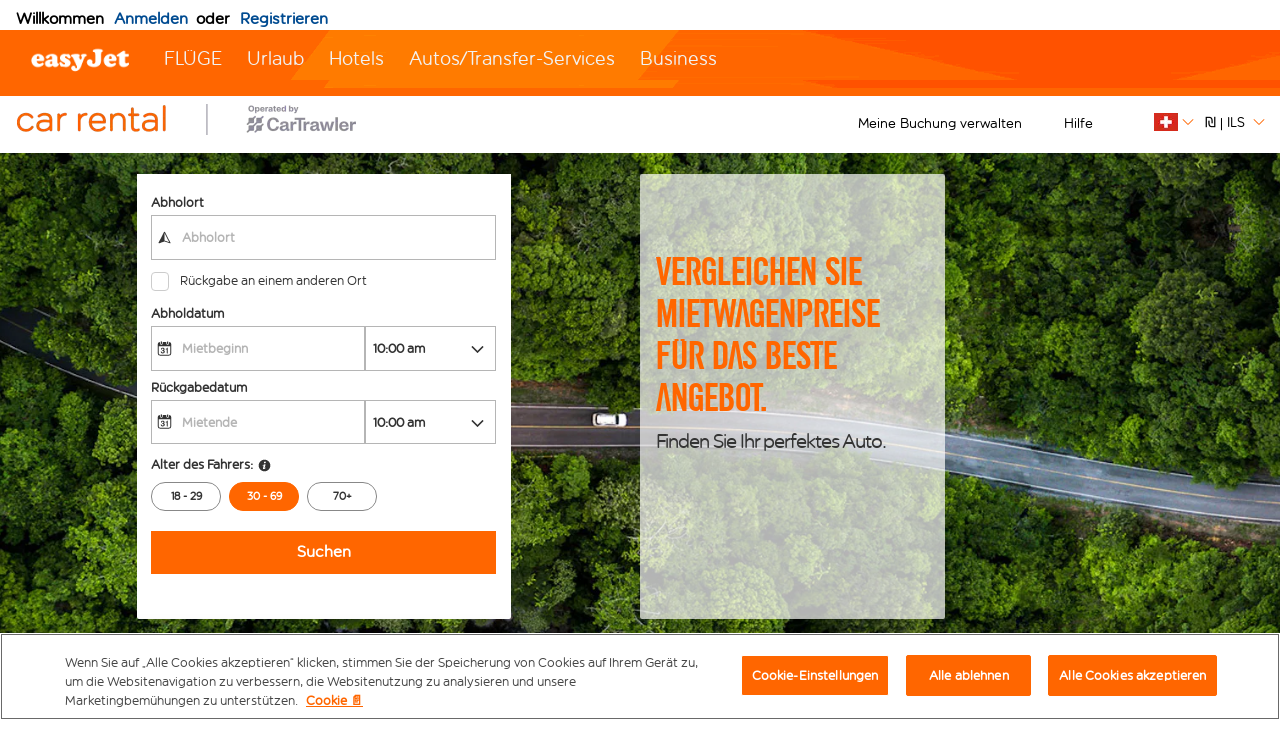

--- FILE ---
content_type: text/html;charset=utf-8
request_url: https://cars.easyjet.com/de-ch/?clientId=515749&utm_medium=meganav&utm_source=easyjet&utm_campaign=Powered_by_carTrawler&&curr=ILS
body_size: 22304
content:
<!doctype html>
<html class="no-js" lang="de" >
<head>
    <meta charset="utf-8">
  <meta http-equiv="Content-Security-Policy" content="upgrade-insecure-requests">
  <meta http-equiv="X-UA-Compatible" content="IE=edge,chrome=1">
  <meta name="viewport" content="width=device-width, initial-scale=1">

  <title>easyJet.com Car Rentals</title>
  <meta name="description" content="Book Rental Car | easyJet"/>
  <meta name="author" content="Cartrawler" />

  
      <meta name="robots" content="index, follow" />
      
  
		<meta property="og:title" content="easyJet.com Car Rentals">
	<meta property="og:description" content="Book Rental Car | easyJet">
	<meta property="og:image" content="https://ct-microsites-core.imgix.net/components/hero/car-feet-sunny-converse-holidays.jpg?auto=format&w=1200">
  	  <meta property="og:url" content="/de-ch/?clientId=515749&amp;utm_medium=meganav&amp;utm_source=easyjet&amp;utm_campaign=Powered_by_carTrawler&amp;&amp;curr=ILS"
  >  	<meta name="twitter:card" content="summary_large_image">

    
      <meta name="google-site-verification" content="eXSqj4SLIQ59uab_QTC__0kLzwbIql94rKQlBc8u0Co" />
	
  
  <link rel="dns-prefetch" href="//ajaxgeo.cartrawler.com" />
  <link rel="preconnect" href="//ajaxgeo.cartrawler.com" />
  <link rel="preconnect" href="//otageo.cartrawler.com" />

    
    <link rel="dns-prefetch" href="https://ct-microsites-core.imgix.net" />
  <link rel="preconnect" href="https://ct-microsites-core.imgix.net" />


    
        <link rel="dns-prefetch" href="https://ct-supplierimage.imgix.net" />
    <link rel="preconnect" href="https://ct-supplierimage.imgix.net" />
  
	             <link rel="stylesheet" href="/assets/microsites/easyjet/css/custom1.595.0.css" >
          
      
    <link rel="shortcut icon" href="/assets/microsites/easyjet/img/favicon.ico"><link rel="apple-touch-icon" href="/assets/microsites/easyjet/img/favicon.png">
    <link rel="preload" href="https://brand.easyjet.com/en/StyleModern.css" as="style"><link rel="preload" href="https://brand.easyjet.com/Scripts/jquery-1.7.2.min.js?_=1571402970358" as="script">
      


      </head>
  <body class="dark-gray aq-lang-de    aq-custom-bg">
                                
        
                              <nav class="dt w-100 border-box mw-100 center pt2 fim-header "><script type="text/javascript" src="/assets/microsites/easyjet/js/jquery-1.5.1.min.js"></script><script type="text/javascript" src="https://brand.easyjet.com/de-ch/WhiteLabel.js?method=dialog&authHandler=SSOExample.ResponseHandler&partner=cartrawler&usemodern=true&allowRegistration=both&autologin=true"></script><script type="text/javascript">var fimBody = document.body;
        fimBody.className += " fim";

        function changeLoginStatus(loginStatus) {
            sessionStorage.setItem("loginStatus", loginStatus);
        }

        (function (SSOExample, $, undefined) {
            var _responseHandler = null;
            var partnerId = 'cartrawler';
            var stagingURL = 'https://brand_test.easyjet.com/en/';

            function reloadPage() {
                window.location.reload();
            }

            function initialise(sessionId, authMode) {
                _responseHandler = new easyDom.AuthenticationHandler(sessionId);

                easyAuthControlInstance = new easyDom.AuthenticationControl(stagingURL,
                    partnerId,
                    'https://www.easyjet.com/de-ch/secure/AccountManagement.mvc/PasswordReset');

                _responseHandler.AuthMode = authMode;

                _responseHandler.signInShowing = function () { return true; };
                _responseHandler.signInShown = function (result) { return true; };
                _responseHandler.signInValidating = function () { return true; };
                _responseHandler.signInValidated = function (result) {
                    if (!result.Success) {
                        return (_responseHandler.AuthMode != 'Redirect');
                    }
                    if(window.ctInterruptBookingResolve != undefined) {
                        window.ctInterruptBookingResolve(false);
                    }
                    else {
                        reloadPage();
                    }
                    return true;
                };

                _responseHandler.signingOut = function () { return true };

                _responseHandler.signedOut = function (result) {
                    if (_responseHandler.AuthMode == 'Redirect')
                        return true;

                    reloadPage();
                    return false;
                };

                _responseHandler.nameClearing = function () { return true; };
                _responseHandler.nameCleared = function (result) {
                    if (_responseHandler.AuthMode == 'Redirect')
                        return true;

                    reloadPage();
                    return false;
                };

                _responseHandler.registerShowing = function () {
                    if (_responseHandler.AuthMode != 'Embedded')
                        return true;
                    $('#email').focus();
                    return true;
                };

                _responseHandler.registerShown = function (result) { return true; };
                _responseHandler.registering = function () { return true; };

                _responseHandler.registered = function (result) {
									if (result.Success) {
										if(window.ctInterruptBookingResolve != undefined) {
                        window.ctInterruptBookingResolve(false);
                    }
                    else {
                        reloadPage();
                    }
                    return true;
									}
                };

                _responseHandler.visitorAvailable = function (signedIn) {
                    changeLoginStatus(false);
                    var elements = document.querySelectorAll("a[data-easyjet-link]");
                    for (var i = 0; i <= (elements.length - 1); i++) {
                        elements[i].setAttribute('href', 'javascript:void(0)');
                    }
                    if (signedIn)
                        changeLoginStatus(true);
                }
            }

            window.SSOExample = {
                Initialise: function (sessionId, authMode) {
                    initialise(sessionId, authMode);
                },
                get ResponseHandler() {
                    return _responseHandler;
                }
            }

        }(window.SSOExample = window.SSOExample || {}, jQuery));</script><script type="text/javascript">var identifier = '123456789';
        SSOExample.Initialise(identifier, 'Dialog');</script><div data-attr-whitelabel="visitor"></div><div data-attr-whitelabel="header"></div><div data-attr-whitelabel="signin"></div><div data-attr-whitelabel="register"></div></nav>      <script src="https://cdn.cookielaw.org/scripttemplates/otSDKStub.js" data-document-language="true" type="text/javascript" charset="UTF-8" data-domain-script="cf9ac737-e6d8-47e8-9fa4-6f5d851efab6"></script><script type="text/javascript">function OptanonWrapper() { }</script><nav class="z-ma dt w-100 border-box pl3 pr4 ph2-m bg-white mw-100 center pv2 main-header "><div class="dtc v-top absolute"><a class="aq-home mid-gray link fl logo-link" target="blank" href="https://www.easyjet.com" aria-label=" Clicking on this link will open easyJet.com in the new tab! "><img class="pt1 pb1" src="https://ctimg-partner.cartrawler.com/easyjet-car-rental-orange.pdf" alt="easyJet.com" aria-hidden="true"></a></div><div class="dtc v-mid aq-menu-width tr"><div class="nav f6 f5-ns dib w-100 aq-hide-620 ml4-ns ml0-m"><div class="navigation fr-ns"><style>
  .aq-menu-open, .aq-menu-open svg {
    width: 46px;
    height: 46px;
    fill: #000;
  }
  .aq-menu-close, .aq-menu-close svg {
    width: 46px;
    height: 46px;
    fill: #000;
  }
  </style>

      <input id="aq-menu-toggle" type="checkbox" class="aq-menu-toggle absolute dn">

      <label for="aq-menu-toggle" class="aq-menu-toggle-open db dn-l">
        <span class="aq-menu-open absolute pointer ma3 top-0 right-0 bg-transparent bn br-100 "><svg data-name="Layer 1" xmlns="http://www.w3.org/2000/svg" viewBox="0 0 20 20"><path d="M4.27 5.54A.91.91 0 0 1 5 5.26h10.1a.91.91 0 0 1 .68.28.94.94 0 0 1 .27.67.92.92 0 0 1-.27.67 1 1 0 0 1-.68.28H5a1 1 0 0 1-.68-.28.92.92 0 0 1-.32-.67.94.94 0 0 1 .27-.67zm10.78 3.51H5a1 1 0 0 0-.68.28A.94.94 0 0 0 4 10a.94.94 0 0 0 1 1h10.1a.94.94 0 0 0 .9-1 .94.94 0 0 0-.27-.67 1 1 0 0 0-.68-.28zm0 3.79H5a1 1 0 0 0-1 .95.92.92 0 0 0 1 1h10.1a.92.92 0 0 0 .95-1 1 1 0 0 0-.95-.95z"/></svg></span>
  </label>

    <label for="aq-menu-toggle" class="aq-menu-toggle-close h3 mb3 bg-black-20 dn-l">
        <span class="aq-menu-close fixed dn pointer ma3 tc top-0 right-0 bg-transparent bn br-100 z-999 "><svg xmlns="http://www.w3.org/2000/svg" viewBox="0 0 20 20"><path class="cls-1" d="M5.76 16a.88.88 0 0 1-.28 0 .49.49 0 0 1-.23-.16l-1-1a.75.75 0 0 1-.15-.22.7.7 0 0 1-.1-.38.73.73 0 0 1 .06-.24 1.07 1.07 0 0 1 .15-.26L7.91 10l-3.7-3.68a1.93 1.93 0 0 1-.15-.27.7.7 0 0 1-.06-.29.64.64 0 0 1 .06-.27 1.17 1.17 0 0 1 .15-.25l1-1a1.17 1.17 0 0 1 .25-.15.64.64 0 0 1 .3-.09.7.7 0 0 1 .29.06.75.75 0 0 1 .22.15L10 7.94l3.7-3.73a1.17 1.17 0 0 1 .25-.15.7.7 0 0 1 .29-.06.64.64 0 0 1 .27.06 1.17 1.17 0 0 1 .25.15l1 1a1.17 1.17 0 0 1 .15.25.64.64 0 0 1 .06.27.7.7 0 0 1-.06.29 1.93 1.93 0 0 1-.15.27L12.06 10l3.73 3.7a1.07 1.07 0 0 1 .15.26.73.73 0 0 1 .06.28.7.7 0 0 1-.06.29.75.75 0 0 1-.15.22l-1 1a.68.68 0 0 1-.25.16.85.85 0 0 1-.29 0 .78.78 0 0 1-.27 0 .68.68 0 0 1-.25-.16L10 12.06l-3.73 3.73A.71.71 0 0 1 6 16a.76.76 0 0 1-.24 0z"/></svg></span>
  </label>

      <label for="aq-menu-toggle" class="aq-menu-backdrop dn fixed left-0 top-0 right-0 bottom-0 bg-black-70 " tabindex="-1" aria-hidden="true" hidden></label><nav class="aq-menu-nav relative-l dn dt-l w-100 bg-white"><div class="aq-menu-content bt bt-m bn-ns bw2 b--black-60"><ul class="list ma0 w-100 tl fr pa0 dt mr2-l"><li class="aq-menu-item dtc-l v-mid dt w-auto-l"><div class="fr-ns ml4-ns pt1"><a class="aq-manage-booking f6 lh-solid black pointer link ph3 pv2 dib black br2 w-auto-ns w-100 mt0-ns tc hover-white:focus hover-bg-black-10:hover hover-bg-black-10:focus rounded-book" aria-label=" Mietwagenbuchung verwalten - Der Link öffnet sich in einem neuen Fenster " target="_blank" href="/de-ch/managebooking">Meine Buchung verwalten</a></div></li><li class="aq-menu-item dtc-l dt v-mid"><div class="fr-ns pt1 mr4-ns help-link-container"><a class="f6 lh-solid black pointer link pl2 pr1 pv2 dib black br2 w-auto-ns w-100 mt0-ns tc rounded-book aqc-help " aria-label=" Mietwagenbuchung verwalten - Der Link öffnet sich in einem neuen Fenster " target="_blank" href="/de-ch/help">Hilfe</a></div></li><li class="lang-menu aq-menu-item dtc-l dt v-mid pt1">

  
<script type="text/javascript">
    if(!window.AQ) {
      window.AQ = {};
    }
    window.AQ['aq-lang-dropdown'] = {};

    var hiddenClass = "dn";

    /* Helpers */
    function hasClass(element, name){
      return element.className.split(" ").indexOf(name) > -1;
    }
    function addClass(element, name){
      if(!hasClass(element, name)) {
        element.className += " " + name;
      }
    }
    function removeClass(element, name){
      while(hasClass(element, name)) {
        element.className = element.className.replace(name, "", "g").trim();
      }
    }

    function toggleClass(element, name){
      if(hasClass(element, name)){
        removeClass(element, name);
      } else {
        addClass(element, name);
      }
    }
    
    /* WATCH MENU FOCUS */
    window.AQ['aq-lang-dropdown'].addFocusEventListener = function (parentElement){
      var options = parentElement.querySelector('.aq-lang-dropdown-submenu');

      /* ESCAPE key */
      function addKeyDownEventListener(optionsElement){
        document.addEventListener('keydown',function(evt){
          /* ESC key - Close Menu Options */
          if (evt.keyCode == 27) {
            addClass(options, hiddenClass);
          }
        });
      }

      parentElement.addEventListener("keydown", function(evt){
        console.log("Keydown" + parentElement + evt);
        /* ENTER key - Open Menu Options */
        if (evt.keyCode == 13) {
          if(hasClass(options, hiddenClass)){
            removeClass(options, hiddenClass);
            options.querySelector('a').focus();
            evt.preventDefault();
          }
        }
      }, true);
      parentElement.addEventListener("click", function(evt){
        /* CLICK - Open Menu Options on click while NVDA is not in focus-mode */
        toggleClass(options, hiddenClass);
      }, true);
      parentElement.addEventListener("focusout", function(e){
        if(!parentElement.contains(e.relatedTarget)){
          addClass(options, hiddenClass);
        }
      }, true);
      addKeyDownEventListener(options);
    }

    window.addEventListener("load", function() {
      window.AQ['aq-lang-dropdown'].addFocusEventListener(document.querySelector('.aq-lang-dropdown'));
    });
  </script>  
        
    
                                            
                                                                                                                                                      
  
          
  <style>
  .aq-lang-dropdown-submenu li:hover,
  .aq-lang-dropdown-submenu li a:hover {
    background-color: #;
    color: #0;
  }
  </style>
  
  <div class="aq-lang-dropdown relative">
   
    <button class="aq-lang-dropdown-topmenu dtc v-mid link pa1 fw3 tc lh-solid white f5 rounded-book bg-transparent bn"
      aria-label="Change Language. Page language is currently set to Swiss(DE). Changing the language will cause the page to reload.">
      <span class="dt aq-lang-dropdown-parent">
        
                  <span class="dtc v-mid ph1"><img src="https://ctimg-mcore.cartrawler.com/components/flags/ch.pdf?auto=format&amp;w=24" alt="ch flag" /></span>
                                                  <span class="dtc v-mid">
            <svg xmlns="http://www.w3.org/2000/svg" viewBox="0 0 129 129" width="12" fill="#FF6600" class="gray lh-solid">
              <path d="M121.3 34.6c-1.6-1.6-4.2-1.6-5.8 0l-51 51.1-51.1-51.1c-1.6-1.6-4.2-1.6-5.8 0-1.6 1.6-1.6 4.2 0 5.8l53.9 53.9c.8.8 1.8 1.2 2.9 1.2 1 0 2.1-.4 2.9-1.2l53.9-53.9c1.7-1.6 1.7-4.2.1-5.8z"></path>
            </svg>
          </span>
            </button>
    <ul class="aq-lang-dropdown-submenu pa0 absolute right-0 z-max overflow-auto ba list bg-black-80 aq-lang-dropdown-submenu-columns-2 dn "
      style=" width: %;"
      role="menu">
                                      
        
        <li role="none" style="width:100%;" class="dt ">
          <a href="https://cars.easyjet.com/en/?clientId=515749&amp;utm_medium=meganav&amp;utm_source=easyjet&amp;utm_campaign=Powered_by_carTrawler"
             class="dtc nowrap relative pointer tl no-underline white f6 rounded-book w4"
             role="menuitem"
             aria-label="English.">
                          <span class="dib v-mid pl2"></span>
                                      <span class="dib v-mid ph1 pv2 tl ">
                <img src="https://ctimg-mcore.cartrawler.com/components/flags/en.pdf?auto=format&amp;w=24" style="min-width: 24px;" />
              </span>
                                      <span class="dib v-mid ph1 pv2 tl">
                English
              </span>
                                                            <span class="dib v-mid pl2"></span>
                      </a>
        </li>
                                      
        
        <li role="none" style="width:100%;" class="dt ">
          <a href="https://cars.easyjet.com/fr/?clientId=515749&amp;utm_medium=meganav&amp;utm_source=easyjet&amp;utm_campaign=Powered_by_carTrawler"
             class="dtc nowrap relative pointer tl no-underline white f6 rounded-book w4"
             role="menuitem"
             aria-label="Fran&ccedil;ais.">
                          <span class="dib v-mid pl2"></span>
                                      <span class="dib v-mid ph1 pv2 tl ">
                <img src="https://ctimg-mcore.cartrawler.com/components/flags/fr.pdf?auto=format&amp;w=24" style="min-width: 24px;" />
              </span>
                                      <span class="dib v-mid ph1 pv2 tl">
                Fran&ccedil;ais
              </span>
                                                            <span class="dib v-mid pl2"></span>
                      </a>
        </li>
                                      
        
        <li role="none" style="width:100%;" class="dt ">
          <a href="https://cars.easyjet.com/de/?clientId=515749&amp;utm_medium=meganav&amp;utm_source=easyjet&amp;utm_campaign=Powered_by_carTrawler"
             class="dtc nowrap relative pointer tl no-underline white f6 rounded-book w4"
             role="menuitem"
             aria-label="Deutsch.">
                          <span class="dib v-mid pl2"></span>
                                      <span class="dib v-mid ph1 pv2 tl ">
                <img src="https://ctimg-mcore.cartrawler.com/components/flags/de.pdf?auto=format&amp;w=24" style="min-width: 24px;" />
              </span>
                                      <span class="dib v-mid ph1 pv2 tl">
                Deutsch
              </span>
                                                            <span class="dib v-mid pl2"></span>
                      </a>
        </li>
                                      
        
        <li role="none" style="width:100%;" class="dt ">
          <a href="https://cars.easyjet.com/ca/?clientId=515749&amp;utm_medium=meganav&amp;utm_source=easyjet&amp;utm_campaign=Powered_by_carTrawler"
             class="dtc nowrap relative pointer tl no-underline white f6 rounded-book w4"
             role="menuitem"
             aria-label="Catal&agrave;.">
                          <span class="dib v-mid pl2"></span>
                                      <span class="dib v-mid ph1 pv2 tl ">
                <img src="https://ctimg-mcore.cartrawler.com/components/flags/es-ct.pdf?auto=format&amp;w=24" style="min-width: 24px;" />
              </span>
                                      <span class="dib v-mid ph1 pv2 tl">
                Catal&agrave;
              </span>
                                                            <span class="dib v-mid pl2"></span>
                      </a>
        </li>
                                      
        
        <li role="none" style="width:100%;" class="dt ">
          <a href="https://cars.easyjet.com/da/?clientId=515749&amp;utm_medium=meganav&amp;utm_source=easyjet&amp;utm_campaign=Powered_by_carTrawler"
             class="dtc nowrap relative pointer tl no-underline white f6 rounded-book w4"
             role="menuitem"
             aria-label="Dansk.">
                          <span class="dib v-mid pl2"></span>
                                      <span class="dib v-mid ph1 pv2 tl ">
                <img src="https://ctimg-mcore.cartrawler.com/components/flags/da.pdf?auto=format&amp;w=24" style="min-width: 24px;" />
              </span>
                                      <span class="dib v-mid ph1 pv2 tl">
                Dansk
              </span>
                                                            <span class="dib v-mid pl2"></span>
                      </a>
        </li>
                                      
        
        <li role="none" style="width:100%;" class="dt ">
          <a href="https://cars.easyjet.com/hu/?clientId=515749&amp;utm_medium=meganav&amp;utm_source=easyjet&amp;utm_campaign=Powered_by_carTrawler"
             class="dtc nowrap relative pointer tl no-underline white f6 rounded-book w4"
             role="menuitem"
             aria-label="Magyar.">
                          <span class="dib v-mid pl2"></span>
                                      <span class="dib v-mid ph1 pv2 tl ">
                <img src="https://ctimg-mcore.cartrawler.com/components/flags/hu.pdf?auto=format&amp;w=24" style="min-width: 24px;" />
              </span>
                                      <span class="dib v-mid ph1 pv2 tl">
                Magyar
              </span>
                                                            <span class="dib v-mid pl2"></span>
                      </a>
        </li>
                                      
        
        <li role="none" style="width:100%;" class="dt ">
          <a href="https://cars.easyjet.com/pt/?clientId=515749&amp;utm_medium=meganav&amp;utm_source=easyjet&amp;utm_campaign=Powered_by_carTrawler"
             class="dtc nowrap relative pointer tl no-underline white f6 rounded-book w4"
             role="menuitem"
             aria-label="Portugu&ecirc;s.">
                          <span class="dib v-mid pl2"></span>
                                      <span class="dib v-mid ph1 pv2 tl ">
                <img src="https://ctimg-mcore.cartrawler.com/components/flags/pt.pdf?auto=format&amp;w=24" style="min-width: 24px;" />
              </span>
                                      <span class="dib v-mid ph1 pv2 tl">
                Portugu&ecirc;s
              </span>
                                                            <span class="dib v-mid pl2"></span>
                      </a>
        </li>
                                      
        
        <li role="none" style="width:100%;" class="dt ">
          <a href="https://cars.easyjet.com/de-ch/?clientId=515749&amp;utm_medium=meganav&amp;utm_source=easyjet&amp;utm_campaign=Powered_by_carTrawler"
             class="dtc nowrap relative pointer tl no-underline white f6 rounded-book w4"
             role="menuitem"
             aria-label="Swiss(DE).">
                          <span class="dib v-mid pl2"></span>
                                      <span class="dib v-mid ph1 pv2 tl ">
                <img src="https://ctimg-mcore.cartrawler.com/components/flags/ch.pdf?auto=format&amp;w=24" style="min-width: 24px;" />
              </span>
                                      <span class="dib v-mid ph1 pv2 tl">
                Swiss(DE)
              </span>
                                                            <span class="dib v-mid pl2"></span>
                      </a>
        </li>
                                      
        
        <li role="none" style="width:100%;" class="dt ">
          <a href="https://cars.easyjet.com/ch/?clientId=515749&amp;utm_medium=meganav&amp;utm_source=easyjet&amp;utm_campaign=Powered_by_carTrawler"
             class="dtc nowrap relative pointer tl no-underline white f6 rounded-book w4"
             role="menuitem"
             aria-label="Swiss.">
                          <span class="dib v-mid pl2"></span>
                                      <span class="dib v-mid ph1 pv2 tl ">
                <img src="https://ctimg-mcore.cartrawler.com/components/flags/ch.pdf?auto=format&amp;w=24" style="min-width: 24px;" />
              </span>
                                      <span class="dib v-mid ph1 pv2 tl">
                Swiss
              </span>
                                                            <span class="dib v-mid pl2"></span>
                      </a>
        </li>
                                      
        
        <li role="none" style="width:100%;" class="dt ">
          <a href="https://cars.easyjet.com/tr/?clientId=515749&amp;utm_medium=meganav&amp;utm_source=easyjet&amp;utm_campaign=Powered_by_carTrawler"
             class="dtc nowrap relative pointer tl no-underline white f6 rounded-book w4"
             role="menuitem"
             aria-label="T&uuml;rk&ccedil;e.">
                          <span class="dib v-mid pl2"></span>
                                      <span class="dib v-mid ph1 pv2 tl ">
                <img src="https://ctimg-mcore.cartrawler.com/components/flags/tr.pdf?auto=format&amp;w=24" style="min-width: 24px;" />
              </span>
                                      <span class="dib v-mid ph1 pv2 tl">
                T&uuml;rk&ccedil;e
              </span>
                                                            <span class="dib v-mid pl2"></span>
                      </a>
        </li>
                                      
        
        <li role="none" style="width:100%;" class="dt ">
          <a href="https://cars.easyjet.com/es/?clientId=515749&amp;utm_medium=meganav&amp;utm_source=easyjet&amp;utm_campaign=Powered_by_carTrawler"
             class="dtc nowrap relative pointer tl no-underline white f6 rounded-book w4"
             role="menuitem"
             aria-label="Espa&ntilde;ol.">
                          <span class="dib v-mid pl2"></span>
                                      <span class="dib v-mid ph1 pv2 tl ">
                <img src="https://ctimg-mcore.cartrawler.com/components/flags/es.pdf?auto=format&amp;w=24" style="min-width: 24px;" />
              </span>
                                      <span class="dib v-mid ph1 pv2 tl">
                Espa&ntilde;ol
              </span>
                                                            <span class="dib v-mid pl2"></span>
                      </a>
        </li>
                                      
        
        <li role="none" style="width:100%;" class="dt ">
          <a href="https://cars.easyjet.com/it/?clientId=515749&amp;utm_medium=meganav&amp;utm_source=easyjet&amp;utm_campaign=Powered_by_carTrawler"
             class="dtc nowrap relative pointer tl no-underline white f6 rounded-book w4"
             role="menuitem"
             aria-label="Italiano.">
                          <span class="dib v-mid pl2"></span>
                                      <span class="dib v-mid ph1 pv2 tl ">
                <img src="https://ctimg-mcore.cartrawler.com/components/flags/it.pdf?auto=format&amp;w=24" style="min-width: 24px;" />
              </span>
                                      <span class="dib v-mid ph1 pv2 tl">
                Italiano
              </span>
                                                            <span class="dib v-mid pl2"></span>
                      </a>
        </li>
                                      
        
        <li role="none" style="width:100%;" class="dt ">
          <a href="https://cars.easyjet.com/cs/?clientId=515749&amp;utm_medium=meganav&amp;utm_source=easyjet&amp;utm_campaign=Powered_by_carTrawler"
             class="dtc nowrap relative pointer tl no-underline white f6 rounded-book w4"
             role="menuitem"
             aria-label="če&scaron;tina.">
                          <span class="dib v-mid pl2"></span>
                                      <span class="dib v-mid ph1 pv2 tl ">
                <img src="https://ctimg-mcore.cartrawler.com/components/flags/cs.pdf?auto=format&amp;w=24" style="min-width: 24px;" />
              </span>
                                      <span class="dib v-mid ph1 pv2 tl">
                če&scaron;tina
              </span>
                                                            <span class="dib v-mid pl2"></span>
                      </a>
        </li>
                                      
        
        <li role="none" style="width:100%;" class="dt ">
          <a href="https://cars.easyjet.com/el/?clientId=515749&amp;utm_medium=meganav&amp;utm_source=easyjet&amp;utm_campaign=Powered_by_carTrawler"
             class="dtc nowrap relative pointer tl no-underline white f6 rounded-book w4"
             role="menuitem"
             aria-label="&Epsilon;&lambda;&lambda;&eta;&nu;&iota;&kappa;ά.">
                          <span class="dib v-mid pl2"></span>
                                      <span class="dib v-mid ph1 pv2 tl ">
                <img src="https://ctimg-mcore.cartrawler.com/components/flags/el.pdf?auto=format&amp;w=24" style="min-width: 24px;" />
              </span>
                                      <span class="dib v-mid ph1 pv2 tl">
                &Epsilon;&lambda;&lambda;&eta;&nu;&iota;&kappa;ά
              </span>
                                                            <span class="dib v-mid pl2"></span>
                      </a>
        </li>
                                      
        
        <li role="none" style="width:100%;" class="dt ">
          <a href="https://cars.easyjet.com/nl/?clientId=515749&amp;utm_medium=meganav&amp;utm_source=easyjet&amp;utm_campaign=Powered_by_carTrawler"
             class="dtc nowrap relative pointer tl no-underline white f6 rounded-book w4"
             role="menuitem"
             aria-label="Nederlands.">
                          <span class="dib v-mid pl2"></span>
                                      <span class="dib v-mid ph1 pv2 tl ">
                <img src="https://ctimg-mcore.cartrawler.com/components/flags/nl.pdf?auto=format&amp;w=24" style="min-width: 24px;" />
              </span>
                                      <span class="dib v-mid ph1 pv2 tl">
                Nederlands
              </span>
                                                            <span class="dib v-mid pl2"></span>
                      </a>
        </li>
                                      
        
        <li role="none" style="width:100%;" class="dt ">
          <a href="https://cars.easyjet.com/pl/?clientId=515749&amp;utm_medium=meganav&amp;utm_source=easyjet&amp;utm_campaign=Powered_by_carTrawler"
             class="dtc nowrap relative pointer tl no-underline white f6 rounded-book w4"
             role="menuitem"
             aria-label="Polski.">
                          <span class="dib v-mid pl2"></span>
                                      <span class="dib v-mid ph1 pv2 tl ">
                <img src="https://ctimg-mcore.cartrawler.com/components/flags/pl.pdf?auto=format&amp;w=24" style="min-width: 24px;" />
              </span>
                                      <span class="dib v-mid ph1 pv2 tl">
                Polski
              </span>
                                                            <span class="dib v-mid pl2"></span>
                      </a>
        </li>
                                      
        
        <li role="none" style="width:100%;" class="dt ">
          <a href="https://cars.easyjet.com/en-us/?clientId=515749&amp;utm_medium=meganav&amp;utm_source=easyjet&amp;utm_campaign=Powered_by_carTrawler"
             class="dtc nowrap relative pointer tl no-underline white f6 rounded-book w4"
             role="menuitem"
             aria-label="English (US).">
                          <span class="dib v-mid pl2"></span>
                                      <span class="dib v-mid ph1 pv2 tl ">
                <img src="https://ctimg-mcore.cartrawler.com/components/flags/en-us.pdf?auto=format&amp;w=24" style="min-width: 24px;" />
              </span>
                                      <span class="dib v-mid ph1 pv2 tl">
                English (US)
              </span>
                                                            <span class="dib v-mid pl2"></span>
                      </a>
        </li>
                                      
        
        <li role="none" style="width:100%;" class="dt ">
          <a href="https://cars.easyjet.com/fr-ch/?clientId=515749&amp;utm_medium=meganav&amp;utm_source=easyjet&amp;utm_campaign=Powered_by_carTrawler"
             class="dtc nowrap relative pointer tl no-underline white f6 rounded-book w4"
             role="menuitem"
             aria-label="Swiss(FR).">
                          <span class="dib v-mid pl2"></span>
                                      <span class="dib v-mid ph1 pv2 tl ">
                <img src="https://ctimg-mcore.cartrawler.com/components/flags/ch.pdf?auto=format&amp;w=24" style="min-width: 24px;" />
              </span>
                                      <span class="dib v-mid ph1 pv2 tl">
                Swiss(FR)
              </span>
                                                            <span class="dib v-mid pl2"></span>
                      </a>
        </li>
                                      
        
        <li role="none" style="width:100%;" class="dt ">
          <a href="https://cars.easyjet.com/he/?clientId=515749&amp;utm_medium=meganav&amp;utm_source=easyjet&amp;utm_campaign=Powered_by_carTrawler"
             class="dtc nowrap relative pointer tl no-underline white f6 rounded-book w4"
             role="menuitem"
             aria-label="Hebrew.">
                          <span class="dib v-mid pl2"></span>
                                      <span class="dib v-mid ph1 pv2 tl ">
                <img src="https://ctimg-mcore.cartrawler.com/components/flags/il.pdf?auto=format&amp;w=24" style="min-width: 24px;" />
              </span>
                                      <span class="dib v-mid ph1 pv2 tl">
                Hebrew
              </span>
                                                            <span class="dib v-mid pl2"></span>
                      </a>
        </li>
                                      
        
        <li role="none" style="width:100%;" class="dt ">
          <a href="https://cars.easyjet.com/zh-tw/?clientId=515749&amp;utm_medium=meganav&amp;utm_source=easyjet&amp;utm_campaign=Powered_by_carTrawler"
             class="dtc nowrap relative pointer tl no-underline white f6 rounded-book w4"
             role="menuitem"
             aria-label="繁體中文.">
                          <span class="dib v-mid pl2"></span>
                                      <span class="dib v-mid ph1 pv2 tl ">
                <img src="https://ctimg-mcore.cartrawler.com/components/flags/zh-tw.pdf?auto=format&amp;w=24" style="min-width: 24px;" />
              </span>
                                      <span class="dib v-mid ph1 pv2 tl">
                繁體中文
              </span>
                                                            <span class="dib v-mid pl2"></span>
                      </a>
        </li>
          </ul>
  </div>
</li><li class="curr-menu aq-menu-item dtc-l dt v-mid pt1"><script type="text/javascript">
    if(!window.AQ) {
      window.AQ = {};
    }
    window.AQ['aq-curr-dropdown'] = {};

    var hiddenClass = "dn";

    /* Helpers */
    function hasClass(element, name){
      return element.className.split(" ").indexOf(name) > -1;
    }
    function addClass(element, name){
      if(!hasClass(element, name)) {
        element.className += " " + name;
      }
    }
    function removeClass(element, name){
      while(hasClass(element, name)) {
        element.className = element.className.replace(name, "", "g").trim();
      }
    }

    function toggleClass(element, name){
      if(hasClass(element, name)){
        removeClass(element, name);
      } else {
        addClass(element, name);
      }
    }
    
    /* WATCH MENU FOCUS */
    window.AQ['aq-curr-dropdown'].addFocusEventListener = function (parentElement){
      var options = parentElement.querySelector('.aq-curr-dropdown-submenu');

      /* ESCAPE key */
      function addKeyDownEventListener(optionsElement){
        document.addEventListener('keydown',function(evt){
          /* ESC key - Close Menu Options */
          if (evt.keyCode == 27) {
            addClass(options, hiddenClass);
          }
        });
      }

      parentElement.addEventListener("keydown", function(evt){
        console.log("Keydown" + parentElement + evt);
        /* ENTER key - Open Menu Options */
        if (evt.keyCode == 13) {
          if(hasClass(options, hiddenClass)){
            removeClass(options, hiddenClass);
            options.querySelector('a').focus();
            evt.preventDefault();
          }
        }
      }, true);
      parentElement.addEventListener("click", function(evt){
        /* CLICK - Open Menu Options on click while NVDA is not in focus-mode */
        toggleClass(options, hiddenClass);
      }, true);
      parentElement.addEventListener("focusout", function(e){
        if(!parentElement.contains(e.relatedTarget)){
          addClass(options, hiddenClass);
        }
      }, true);
      addKeyDownEventListener(options);
    }

    window.addEventListener("load", function() {
      window.AQ['aq-curr-dropdown'].addFocusEventListener(document.querySelector('.aq-curr-dropdown'));
    });
  </script>  
    
  
                                                                                                                                                                                                                                                                                                                                                                                                                                                                          
                      
  <div class="relative aq-curr-dropdown white f6 rounded-book dark-gray">
    <button class="aq-curr-dropdown-topmenu dtc v-mid link pa1 fw3 tc lh-solid ">
      <span class="dt aq-curr-dropdown-parent v-mid">
        <span class="dtc v-mid pr1"> ₪ </span> |
        <span class="dtc v-mid pl1 pr2">  ILS </span>
                  <svg xmlns="http://www.w3.org/2000/svg" class="dtc v-mid" viewBox="0 0 129 129" width="16" fill="#f60">
            <path d="M121.3 34.6c-1.6-1.6-4.2-1.6-5.8 0l-51 51.1-51.1-51.1c-1.6-1.6-4.2-1.6-5.8 0-1.6 1.6-1.6 4.2 0 5.8l53.9 53.9c.8.8 1.8 1.2 2.9 1.2 1 0 2.1-.4 2.9-1.2l53.9-53.9c1.7-1.6 1.7-4.2.1-5.8z"></path>
          </svg>
              </span>
    </button>
    
    <ul class="aq-curr-dropdown-submenu pa0 absolute right-0 z-max aq-lang-dropdown-submenu-columns-2  overflow-auto ba list dn bg-black-80 bt bb b--black-80" role="menu">
                                              <li role="none" class="pt2">
          <a href="https://cars.easyjet.com/de-ch/?clientId=515749&amp;utm_medium=meganav&amp;utm_source=easyjet&amp;utm_campaign=Powered_by_carTrawler&amp;&curr=EUR" 
              class="db nowrap relative pointer tl no-underline white" 
              role="menuitem">
            
            <span class="pr1 dib v-mid ph1 pv2 tl"> &euro; </span> | EUR           </a>
        </li>
                                              <li role="none" class="pt2">
          <a href="https://cars.easyjet.com/de-ch/?clientId=515749&amp;utm_medium=meganav&amp;utm_source=easyjet&amp;utm_campaign=Powered_by_carTrawler&amp;&curr=GBP" 
              class="db nowrap relative pointer tl no-underline white" 
              role="menuitem">
            
            <span class="pr1 dib v-mid ph1 pv2 tl"> &pound; </span> | GBP           </a>
        </li>
                                              <li role="none" class="pt2">
          <a href="https://cars.easyjet.com/de-ch/?clientId=515749&amp;utm_medium=meganav&amp;utm_source=easyjet&amp;utm_campaign=Powered_by_carTrawler&amp;&curr=USD" 
              class="db nowrap relative pointer tl no-underline white" 
              role="menuitem">
            
            <span class="pr1 dib v-mid ph1 pv2 tl"> $ </span> | USD           </a>
        </li>
                                              <li role="none" class="pt2">
          <a href="https://cars.easyjet.com/de-ch/?clientId=515749&amp;utm_medium=meganav&amp;utm_source=easyjet&amp;utm_campaign=Powered_by_carTrawler&amp;&curr=AED" 
              class="db nowrap relative pointer tl no-underline white" 
              role="menuitem">
            
            <span class="pr1 dib v-mid ph1 pv2 tl"> د.إ; </span> | AED           </a>
        </li>
                                              <li role="none" class="pt2">
          <a href="https://cars.easyjet.com/de-ch/?clientId=515749&amp;utm_medium=meganav&amp;utm_source=easyjet&amp;utm_campaign=Powered_by_carTrawler&amp;&curr=AUD" 
              class="db nowrap relative pointer tl no-underline white" 
              role="menuitem">
            
            <span class="pr1 dib v-mid ph1 pv2 tl"> A$ </span> | AUD           </a>
        </li>
                                              <li role="none" class="pt2">
          <a href="https://cars.easyjet.com/de-ch/?clientId=515749&amp;utm_medium=meganav&amp;utm_source=easyjet&amp;utm_campaign=Powered_by_carTrawler&amp;&curr=CAD" 
              class="db nowrap relative pointer tl no-underline white" 
              role="menuitem">
            
            <span class="pr1 dib v-mid ph1 pv2 tl"> $ </span> | CAD           </a>
        </li>
                                              <li role="none" class="pt2">
          <a href="https://cars.easyjet.com/de-ch/?clientId=515749&amp;utm_medium=meganav&amp;utm_source=easyjet&amp;utm_campaign=Powered_by_carTrawler&amp;&curr=CHF" 
              class="db nowrap relative pointer tl no-underline white" 
              role="menuitem">
            
            <span class="pr1 dib v-mid ph1 pv2 tl"> SFr </span> | CHF           </a>
        </li>
                                              <li role="none" class="pt2">
          <a href="https://cars.easyjet.com/de-ch/?clientId=515749&amp;utm_medium=meganav&amp;utm_source=easyjet&amp;utm_campaign=Powered_by_carTrawler&amp;&curr=ILS" 
              class="db nowrap relative pointer tl no-underline white" 
              role="menuitem">
            
            <span class="pr1 dib v-mid ph1 pv2 tl"> ₪ </span> | ILS           </a>
        </li>
                                              <li role="none" class="pt2">
          <a href="https://cars.easyjet.com/de-ch/?clientId=515749&amp;utm_medium=meganav&amp;utm_source=easyjet&amp;utm_campaign=Powered_by_carTrawler&amp;&curr=NZD" 
              class="db nowrap relative pointer tl no-underline white" 
              role="menuitem">
            
            <span class="pr1 dib v-mid ph1 pv2 tl"> NZ$ </span> | NZD           </a>
        </li>
                                              <li role="none" class="pt2">
          <a href="https://cars.easyjet.com/de-ch/?clientId=515749&amp;utm_medium=meganav&amp;utm_source=easyjet&amp;utm_campaign=Powered_by_carTrawler&amp;&curr=PLN" 
              class="db nowrap relative pointer tl no-underline white" 
              role="menuitem">
            
            <span class="pr1 dib v-mid ph1 pv2 tl"> zł </span> | PLN           </a>
        </li>
                                              <li role="none" class="pt2">
          <a href="https://cars.easyjet.com/de-ch/?clientId=515749&amp;utm_medium=meganav&amp;utm_source=easyjet&amp;utm_campaign=Powered_by_carTrawler&amp;&curr=JPY" 
              class="db nowrap relative pointer tl no-underline white" 
              role="menuitem">
            
            <span class="pr1 dib v-mid ph1 pv2 tl"> &yen; </span> | JPY           </a>
        </li>
                                              <li role="none" class="pt2">
          <a href="https://cars.easyjet.com/de-ch/?clientId=515749&amp;utm_medium=meganav&amp;utm_source=easyjet&amp;utm_campaign=Powered_by_carTrawler&amp;&curr=DKK" 
              class="db nowrap relative pointer tl no-underline white" 
              role="menuitem">
            
            <span class="pr1 dib v-mid ph1 pv2 tl"> kr. </span> | DKK           </a>
        </li>
                                              <li role="none" class="pt2">
          <a href="https://cars.easyjet.com/de-ch/?clientId=515749&amp;utm_medium=meganav&amp;utm_source=easyjet&amp;utm_campaign=Powered_by_carTrawler&amp;&curr=CZK" 
              class="db nowrap relative pointer tl no-underline white" 
              role="menuitem">
            
            <span class="pr1 dib v-mid ph1 pv2 tl"> Kč </span> | CZK           </a>
        </li>
                                              <li role="none" class="pt2">
          <a href="https://cars.easyjet.com/de-ch/?clientId=515749&amp;utm_medium=meganav&amp;utm_source=easyjet&amp;utm_campaign=Powered_by_carTrawler&amp;&curr=NOK" 
              class="db nowrap relative pointer tl no-underline white" 
              role="menuitem">
            
            <span class="pr1 dib v-mid ph1 pv2 tl"> kr </span> | NOK           </a>
        </li>
                                              <li role="none" class="pt2">
          <a href="https://cars.easyjet.com/de-ch/?clientId=515749&amp;utm_medium=meganav&amp;utm_source=easyjet&amp;utm_campaign=Powered_by_carTrawler&amp;&curr=SEK" 
              class="db nowrap relative pointer tl no-underline white" 
              role="menuitem">
            
            <span class="pr1 dib v-mid ph1 pv2 tl"> kr </span> | SEK           </a>
        </li>
                                              <li role="none" class="pt2">
          <a href="https://cars.easyjet.com/de-ch/?clientId=515749&amp;utm_medium=meganav&amp;utm_source=easyjet&amp;utm_campaign=Powered_by_carTrawler&amp;&curr=KRW" 
              class="db nowrap relative pointer tl no-underline white" 
              role="menuitem">
            
            <span class="pr1 dib v-mid ph1 pv2 tl"> ₩ </span> | KRW           </a>
        </li>
                                              <li role="none" class="pt2">
          <a href="https://cars.easyjet.com/de-ch/?clientId=515749&amp;utm_medium=meganav&amp;utm_source=easyjet&amp;utm_campaign=Powered_by_carTrawler&amp;&curr=TRY" 
              class="db nowrap relative pointer tl no-underline white" 
              role="menuitem">
            
            <span class="pr1 dib v-mid ph1 pv2 tl"> ₺ </span> | TRY           </a>
        </li>
                                              <li role="none" class="pt2">
          <a href="https://cars.easyjet.com/de-ch/?clientId=515749&amp;utm_medium=meganav&amp;utm_source=easyjet&amp;utm_campaign=Powered_by_carTrawler&amp;&curr=BRL" 
              class="db nowrap relative pointer tl no-underline white" 
              role="menuitem">
            
            <span class="pr1 dib v-mid ph1 pv2 tl"> R$ </span> | BRL           </a>
        </li>
                                              <li role="none" class="pt2">
          <a href="https://cars.easyjet.com/de-ch/?clientId=515749&amp;utm_medium=meganav&amp;utm_source=easyjet&amp;utm_campaign=Powered_by_carTrawler&amp;&curr=TWD" 
              class="db nowrap relative pointer tl no-underline white" 
              role="menuitem">
            
            <span class="pr1 dib v-mid ph1 pv2 tl"> TWD </span> | TWD           </a>
        </li>
                                              <li role="none" class="pt2">
          <a href="https://cars.easyjet.com/de-ch/?clientId=515749&amp;utm_medium=meganav&amp;utm_source=easyjet&amp;utm_campaign=Powered_by_carTrawler&amp;&curr=HUF" 
              class="db nowrap relative pointer tl no-underline white" 
              role="menuitem">
            
            <span class="pr1 dib v-mid ph1 pv2 tl"> Ft </span> | HUF           </a>
        </li>
          </ul>
  </div>

</li></ul></div></nav></div></div></div></nav>    <!--[if IE 9 ]> <link rel="stylesheet" href="/assets/microsites/easyjet/css/ie-custom.css"> <![endif]--><article class="aq_engine_section system-sans-serif"><div id="hero_img_id" class="aq_hero_img_v tl bg-dark-gray white cover"> <div class=" pb1-m pb1 dt w-100 aq_engine_ie"><section class="dt flex flex-row flex-wrap-reverse border-box pa3-ns ph1-ns mw8 center aq_engine_ie_section"><div class="engine_container engine_v_custom fl w-100 w-100-m w-50-ns ml6-m ma2 ma0-ns"> <div class="w-100 w-75-ns dib br1 near-black pointer fl"><div class="w-100 fl aq_engine aq_engine_s1 bg-white br--bottom br1 relative"><div id="engine-ghost" class="absolute z-1 w-100 dn dib-l" style="left:0; display: none"><svg viewBox="0 0 375 445"><g id="vertical" fill-rule="nonzero"><path fill="#FFF" stroke="#979797" d="M15.5 178.5H359.5V222.5H15.5z"></path><path fill="#FFF" stroke="#979797" d="M15.5 45.5H359.5V89.5H15.5z"></path><path fill="#FFF" stroke="#979797" d="M15.5 112.5H32.5V129.5H15.5z"></path><rect width="69" height="29" x="15.5" y="364.5" fill="#FFF" stroke="#888" rx="14"/><rect width="69" height="29" x="175.5" y="364.5" fill="#FFF" stroke="#888" rx="14"/><rect width="69" height="29" x="95.5" y="364.5" fill="#888" stroke="#888" rx="14"/><path fill="#888" d="M15 422H360V465H15z"></path><path fill="#D5D5D5" d="M15 335H100V347H15z"></path><path fill="#D5D5D5" d="M15 233H100V245H15z"></path><path fill="#D5D5D5" d="M15 159H100V171H15z"></path><path fill="#D5D5D5" d="M15 25H100V37H15z"></path><path fill="#D5D5D5" d="M41 115H208V127H41z"></path><path fill="#FFF" stroke="#979797" d="M15.5 252.5H359.5V296.5H15.5z"></path></g></svg></div><div ct-app class="aq_ghost_v_bg pv3 z-2 pa2-ns" id="abe_ABE"><noscript>You need to activate JavaScript for results</noscript></div></div></div></div>  <div class="fl w-100 w-100-m w-50-ns s1_tagline ma2 ma0-ns"><div class="w-60 pv3 ph3 pr4 br1 bg-white-70 aq-side-panel dn db-ns dn-m fl tl"><h2 class="ma0 pa0 f1  fw9 aq-secondary mt5 generation-headline aq-hero-message">Vergleichen Sie Mietwagenpreise für das beste Angebot.</h2><p class="ma0 f4 fw3 pr4 dark-gray pv2 mb5 tracked-tight rounded-book">Finden Sie Ihr perfektes Auto.</p></div></div></section></div></div></div></article><link rel="stylesheet" href="/assets/microsites/easyjet/css/custom.css">   <article class="aq-suppliers bg-light-gray aq-supplier-bg aq-supplier-bb"><section class="mw8 w-100 center"><div class="pv2"><style type="text/css">
  .aq-hidden-text {
    left:-10000px; width:1px; height:1px;
  }
  </style>

    <ul class="w-100 dt pa0 ma0">
      <li class="dtc tc pa1 ma0 lh-0 relative">
      <div aria-label="europcar">
        <img src="https://ctimg-supplier.cartrawler.com/europcar.pdf?auto=format&w=96" alt="europcar" class="aq-europcar  border-box overflow-hidden" style="max-height: 25px; pointer-events: none;" />
        <p class="clip aq-hidden-text">europcar</p>
      </div>
    </li>
      <li class="dtc tc pa1 ma0 lh-0 relative">
      <div aria-label="avis">
        <img src="https://ctimg-supplier.cartrawler.com/avis.pdf?auto=format&w=96" alt="avis" class="aq-avis  border-box overflow-hidden" style="max-height: 25px; pointer-events: none;" />
        <p class="clip aq-hidden-text">avis</p>
      </div>
    </li>
      <li class="dtc tc pa1 ma0 lh-0 relative">
      <div aria-label="enterprise">
        <img src="https://ctimg-supplier.cartrawler.com/enterprise.pdf?auto=format&w=96" alt="enterprise" class="aq-enterprise  border-box overflow-hidden" style="max-height: 25px; pointer-events: none;" />
        <p class="clip aq-hidden-text">enterprise</p>
      </div>
    </li>
      <li class="dtc tc pa1 ma0 lh-0 relative">
      <div aria-label="alamo">
        <img src="https://ctimg-supplier.cartrawler.com/alamo.pdf?auto=format&w=96" alt="alamo" class="aq-alamo  border-box overflow-hidden" style="max-height: 25px; pointer-events: none;" />
        <p class="clip aq-hidden-text">alamo</p>
      </div>
    </li>
      <li class="dtc tc pa1 ma0 lh-0 relative">
      <div aria-label="hertz">
        <img src="https://ctimg-supplier.cartrawler.com/hertz.pdf?auto=format&w=96" alt="hertz" class="aq-hertz  border-box overflow-hidden" style="max-height: 25px; pointer-events: none;" />
        <p class="clip aq-hidden-text">hertz</p>
      </div>
    </li>
      <li class="dtc tc pa1 ma0 lh-0 relative">
      <div aria-label="thrifty">
        <img src="https://ctimg-supplier.cartrawler.com/thrifty.pdf?auto=format&w=96" alt="thrifty" class="aq-thrifty ba b--moon-gray border-box overflow-hidden" style="max-height: 25px; pointer-events: none;" />
        <p class="clip aq-hidden-text">thrifty</p>
      </div>
    </li>
      <li class="dtc tc pa1 ma0 lh-0 relative">
      <div aria-label="budget">
        <img src="https://ctimg-supplier.cartrawler.com/budget.pdf?auto=format&w=96" alt="budget" class="aq-budget  border-box overflow-hidden" style="max-height: 25px; pointer-events: none;" />
        <p class="clip aq-hidden-text">budget</p>
      </div>
    </li>
      <li class="dtc tc pa1 ma0 lh-0 relative">
      <div aria-label="sixt">
        <img src="https://ctimg-supplier.cartrawler.com/sixt.pdf?auto=format&w=96" alt="sixt" class="aq-sixt  border-box overflow-hidden" style="max-height: 25px; pointer-events: none;" />
        <p class="clip aq-hidden-text">sixt</p>
      </div>
    </li>
    </ul></div></section></article>  <article><div class="mw8 center ph2 pv1 rounded-book"><style>
  .aq-usps svg g {
    fill: aq-secondary;
    stroke: ;
  }

    
  </style>


  <div class="aq-usps  nl2 cf">
    <ul class="dt dt--fixed w-100 ma0 pa0">
              <li class="dtc-ns db usp-block-1">
          <div class="ml2 mr0 " aria-label="Sichere Online-Zahlung">
            <div class="dt center pv1">
              <div class="dtc-ns pa2 tc i-secure" aria-hidden="true">
                <svg xmlns="http://www.w3.org/2000/svg" width="40" height="42" viewBox="0 0 31 36">
  <g fill="#757575" fill-rule="evenodd" transform="translate(.915 .024)">
    <path d="M3.49714286,14.4082286 C3.11105829,14.4082286 2.79771429,14.7215726 2.79771429,15.1076571 C2.79771429,15.4937417 3.11105829,15.8070857 3.49714286,15.8070857 C3.88322743,15.8070857 4.19657143,15.4937417 4.19657143,15.1076571 C4.19657143,14.7215726 3.88322743,14.4082286 3.49714286,14.4082286 Z"/>
    <path d="M28.6765714,6.01508571 C21.0547584,6.01508571 16.9588347,1.94231314 15.6128544,0.603956571 C15.3388882,0.3314592 15.2013106,0.194720914 15.056389,0.104914286 C14.8306135,-0.0349714286 14.5451767,-0.0349714286 14.3194711,0.104914286 C14.2198025,0.166673829 14.1395081,0.245079771 13.9455566,0.434624914 C13.4472137,0.9214272 12.2802871,2.06156571 10.4759013,3.19009371 C7.47752091,5.06463223 4.18817829,6.01508571 0.699428571,6.01508571 C0.313134171,6.01508571 0,6.32821989 0,6.71451429 L0,15.8903177 C0,20.2953189 1.38962469,24.4915406 4.01877669,28.0254034 C6.86992731,31.8566633 10.5876,34.611083 14.4869842,35.781227 C14.5525207,35.8008809 14.6202953,35.8107429 14.688,35.8107429 C14.7557047,35.8107429 14.8234793,35.8008809 14.8890158,35.781227 C18.7884,34.611083 22.5060727,31.8566633 25.3572933,28.0253335 C27.9863753,24.4915406 29.376,20.2953189 29.376,15.8903177 L29.376,6.71451429 C29.376,6.32821989 29.0628658,6.01508571 28.6765714,6.01508571 Z M27.9771429,15.8903177 C27.9771429,19.9921865 26.6831301,23.8997541 24.2350601,27.1902857 C21.6117833,30.7152658 18.2285074,33.2611858 14.688,34.3795022 C11.1474926,33.2611858 7.76421669,30.7152658 5.14100983,27.1903557 C2.69286994,23.8997541 1.39885714,19.9921865 1.39885714,15.8903177 L1.39885714,7.40205257 C4.89425143,7.28266011 8.19415543,6.26632046 11.2176453,4.37618469 C12.9090034,3.31829897 14.0718734,2.25635657 14.6914272,1.66030354 C16.1582688,3.11721326 20.3420407,7.16760411 27.9771429,7.40317166 L27.9771429,15.8903177 Z"/>
    <path d="M25.9558642,8.66529051 C22.1061394,8.23912869 18.4538633,6.68129143 15.1003131,4.03500343 C14.8492183,3.83685531 14.495867,3.83426743 14.2419744,4.02863863 C10.9203182,6.57085166 7.07485989,8.2125504 3.41391086,8.65130194 C3.06230811,8.69347749 2.79771429,8.99171383 2.79771429,9.34576457 L2.79771429,12.3099429 C2.79771429,12.6962373 3.11084846,13.0093714 3.49714286,13.0093714 C3.88343726,13.0093714 4.19657143,12.6962373 4.19657143,12.3099429 L4.19657143,9.95636571 C6.85754743,9.55125669 10.6360005,8.42398766 14.6606523,5.46330651 C17.9246057,7.93648594 21.4581189,9.4527072 25.1794286,9.97741851 L25.1794286,15.8903877 C25.1794286,19.3859218 24.0764997,22.7152718 21.9896846,25.5189312 C19.9911374,28.2069051 17.4707465,30.1718098 14.688,31.2146578 C11.9053934,30.1718798 9.38528229,28.2074647 7.38680503,25.5200503 C5.70307063,23.2577486 4.63909989,20.5952338 4.30987886,17.820251 C4.264416,17.4366843 3.91673006,17.1619488 3.5329536,17.2081111 C3.14938697,17.2535739 2.87528091,17.6014697 2.92081371,17.9850363 C3.27878126,21.002651 4.43507657,23.8969563 6.26450194,26.3550281 C8.484768,29.3406789 11.3167543,31.5064594 14.4543909,32.6182711 C14.5299291,32.6450592 14.6089646,32.6584183 14.688,32.6584183 C14.7670354,32.6584183 14.8460709,32.6450592 14.9216091,32.6182711 C18.0594555,31.5063895 20.8917216,29.3400494 23.1120576,26.3538391 C25.379675,23.3071982 26.5782857,19.6889842 26.5782857,15.8903177 L26.5782857,9.36045257 C26.5782857,9.00395383 26.3101947,8.70452846 25.9558642,8.66529051 Z"/>
    <path d="M21.6312974,15.3321038 C21.5489746,15.0789106 21.3301234,14.8943314 21.0666487,14.8560727 L17.0731913,14.2759666 L15.2879698,10.6575429 C15.1701861,10.4187579 14.9269947,10.2675415 14.6607922,10.2675415 C14.3945897,10.2675415 14.1513984,10.418688 14.0336146,10.657403 L12.2477637,14.2759666 L8.25423634,14.8560727 C7.9907616,14.8943314 7.7719104,15.0789106 7.68958766,15.3321038 C7.60733486,15.5852969 7.6759488,15.8632498 7.86661303,16.049088 L10.7563022,18.8657568 L10.0742894,22.8432672 C10.0292462,23.1056229 10.137168,23.3708462 10.352592,23.5273083 C10.4744325,23.615856 10.6187246,23.6608992 10.7637161,23.6608992 C10.8750651,23.6608992 10.9868338,23.6343909 11.0891602,23.5805349 L14.6607922,21.7023593 L18.2317248,23.5804649 C18.4674322,23.7043337 18.7530089,23.6838405 18.968363,23.5273083 C19.183787,23.3708462 19.2917088,23.1056229 19.2466656,22.8431973 L18.5646528,18.8656869 L21.4543419,16.0490181 C21.6449362,15.8633198 21.7135502,15.5853669 21.6312974,15.3321038 Z M17.3248457,18.1207255 C17.1599904,18.2813842 17.0847319,18.5128951 17.1236901,18.7397897 L17.6282578,21.6827054 L14.9862363,20.2932206 C14.7824229,20.1860681 14.5389518,20.1860681 14.3351383,20.2932206 L11.6923474,21.6829152 L12.1969851,18.7398597 C12.2359433,18.512965 12.1606848,18.2814542 11.9958295,18.1207954 L9.85774629,16.0367781 L12.8126222,15.6075387 C13.0404261,15.5744558 13.2373851,15.4313527 13.3392919,15.2249513 L14.6605824,12.5477486 L15.9813833,15.2248814 C16.0832201,15.4313527 16.2801792,15.5745257 16.508053,15.6076087 L19.4629289,16.036848 L17.3248457,18.1207255 Z"/>
  </g>
</svg>
              </div>
              <div class="dtc-ns v-mid tl ph2">
                <div class="mv0 f6 fw3 mid-gray">
                  Sichere Online-Zahlung
                </div>
                <div class="mv2 white f7">
                                  </div>
              </div>
            </div>
          </div>
        </li>
              <li class="dtc-ns db usp-block-2">
          <div class="ml2 mr0 " aria-label="Keine versteckten Kosten">
            <div class="dt center pv1">
              <div class="dtc-ns pa2 tc i-nohiddencosts" aria-hidden="true">
                <svg xmlns="http://www.w3.org/2000/svg" width="40" height="42" viewBox="0 0 37 37">
  <g fill="#757575" fill-rule="evenodd" transform="translate(.243 .73)">
    <path d="M31.1906886,11.7302382 C31.4806156,11.7306218 31.7150413,11.9658904 31.7150413,12.2558175 L31.7150413,14.0956504 C31.7150413,14.0960337 31.7150413,14.0964937 31.7150413,14.096877 C31.7150413,14.386804 31.4793891,14.621536 31.189462,14.6212294 C31.1890787,14.6212294 31.1886188,14.6212294 31.1882355,14.6212294 C30.8983085,14.6209228 30.6635765,14.3855775 30.6638831,14.0956504 L30.6638831,12.7813964 L1.05115791,12.7813964 L1.05115791,26.4489024 L21.3770195,26.4489024 C21.6672531,26.4489024 21.9025984,26.6842477 21.9025984,26.9744813 C21.9025984,27.264715 21.6672531,27.5000603 21.3770195,27.5000603 L0.525578956,27.5000603 C0.525195658,27.5000603 0.524735699,27.5000603 0.524352401,27.5000603 C0.234425386,27.4997537 -3.00087784e-07,27.2644084 -3.00087784e-07,26.9744813 L-3.00087784e-07,12.2558175 C-3.00087784e-07,12.2554342 -3.00087784e-07,12.2549742 -3.00087784e-07,12.2545909 C-3.00087784e-07,11.9646639 0.235651942,11.7299319 0.525578956,11.7302382 L31.189462,11.7302382 C31.1898453,11.7302382 31.1903053,11.7302382 31.1906886,11.7302382 Z M27.6250923,9.29000668 C27.8644239,9.34405177 28.0346084,9.55639916 28.0350691,9.80178689 C28.0355284,10.0920205 27.800643,10.3277491 27.5104094,10.3282858 C27.4713896,10.3285924 27.4325231,10.3242228 27.3944999,10.3154069 L3.37732008,4.91181745 L2.26544768,9.91677645 C2.2024334,10.2002641 1.92155223,10.3790345 1.63806463,10.3160202 C1.35457704,10.2530059 1.1758066,9.97212476 1.23882088,9.68863716 L2.4653762,4.1691382 C2.49604008,4.03283724 2.57936919,3.91424468 2.69719516,3.83919482 C2.81517445,3.76475825 2.95783816,3.74007382 3.0939858,3.77050772 L27.6250923,9.29000668 Z M24.6464027,6.24876276 C24.9150183,6.36091591 25.0418134,6.66954789 24.929737,6.93801019 C24.8176605,7.2066258 24.5090285,7.33342096 24.2404129,7.22134447 L9.97618772,1.27807065 L8.96979908,3.29207449 L8.96979908,3.29084793 C8.96504618,3.30127365 8.95990998,3.31154605 8.95446714,3.32158848 C8.81594305,3.57786188 8.49588877,3.67322656 8.23969203,3.53470246 C7.98341862,3.39617837 7.88805395,3.07612409 8.02657804,2.81992735 L9.25313336,0.366816701 C9.37716877,0.118899207 9.67192534,0.00935248434 9.92773879,0.115986138 L24.6464027,6.24876276 Z M25.0180489,14.1833491 C25.3082826,14.1833491 25.5436279,14.4186944 25.5436279,14.7089281 C25.5436279,14.9991618 25.3082826,15.2345071 25.0180489,15.2345071 L20.1504641,15.2345071 C19.8602305,15.2345071 19.6248852,14.9991618 19.6248852,14.7089281 C19.6248852,14.4186944 19.8602305,14.1833491 20.1504641,14.1833491 L25.0180489,14.1833491 Z M10.3380215,23.9951785 C10.6283319,23.9951785 10.8636005,24.2305238 10.8636005,24.5207574 C10.8636005,24.8109911 10.6282552,25.0463364 10.3380215,25.0463364 L5.46982347,25.0463364 C5.32210021,25.0463364 5.18119967,24.984242 5.08161871,24.8752319 L2.58987157,22.149826 C2.50148292,22.0529281 2.45249667,21.9265162 2.45249667,21.7953515 L2.45249667,17.4337208 C2.45226739,17.2763384 2.5083823,17.1240155 2.61072301,17.0044264 L5.35023432,14.3323756 C5.44874205,14.236551 5.58082672,14.1830425 5.71820092,14.1833478 L10.3380215,14.1833478 C10.6282552,14.1833478 10.8636005,14.4186944 10.8636005,14.7089281 C10.8636005,14.9991618 10.6282552,15.2345071 10.3380215,15.2345071 L5.93162154,15.2345071 L3.50426856,17.6048252 L3.50426856,21.59113 L5.7022557,23.9951785 L10.3380215,23.9951785 Z M15.5508817,19.0018717 C16.355272,18.9629286 17.0401498,19.5807292 17.0840758,20.3848129 C17.0530286,21.0710706 16.5377221,21.6379691 15.8575205,21.7340237 L15.8575205,21.7616212 C15.8575205,22.1003038 15.5829254,22.3748989 15.2442428,22.3748989 C14.9055603,22.3748989 14.6309652,22.1003038 14.6309652,21.7616212 L14.0176875,21.7616212 C13.6790049,21.7616212 13.4044099,21.4870261 13.4044099,21.1483435 C13.4044099,20.809661 13.6790049,20.5350659 14.0176875,20.5350659 L15.5508817,20.5350659 C15.741611,20.5350659 15.8575205,20.4283556 15.8575205,20.3817465 C15.8575205,20.3351374 15.741611,20.2284271 15.5508817,20.2284271 L14.937604,20.2284271 C14.1332137,20.2673702 13.4483359,19.6495696 13.4044099,18.8454859 C13.435457,18.1592282 13.9507636,17.5923297 14.6309652,17.4962751 L14.6309652,17.4686776 C14.6309652,17.129995 14.9055603,16.8553999 15.2442428,16.8553999 C15.5829254,16.8553999 15.8575205,17.129995 15.8575205,17.4686776 L16.4707982,17.4686776 C16.8094808,17.4686776 17.0840758,17.7432727 17.0840758,18.0819552 C17.0840758,18.4206378 16.8094808,18.6952329 16.4707982,18.6952329 L14.937604,18.6952329 C14.7468747,18.6952329 14.6309652,18.8019432 14.6309652,18.8485523 C14.6309652,18.8951614 14.7468747,19.0018717 14.937604,19.0018717 L15.5508817,19.0018717 Z"/>
    <path d="M15.2442428 14.218306C12.2636367 14.218306 9.84739942 16.6345433 9.84739942 19.6151494 9.8504658 22.5944523 12.26494 25.0089264 15.2442428 25.0119928 18.2248489 25.0119928 20.6410863 22.5957555 20.6410863 19.6151494 20.6410863 16.6345433 18.2248489 14.218306 15.2442428 14.218306zM15.2442428 24.0307486C12.8055442 24.0307486 10.8286437 22.053848 10.8286437 19.6151494 10.8313268 17.1776007 12.8066941 15.2022333 15.2442428 15.1995502 17.6829415 15.1995502 19.659842 17.1764508 19.659842 19.6151494 19.659842 22.053848 17.6829415 24.0307486 15.2442428 24.0307486zM29.9629067 15.9354834C26.7125351 15.9354834 23.2168524 16.7033071 23.2168524 18.3885941L23.2168524 33.107258C23.2168524 34.792545 26.7125351 35.5603686 29.9629067 35.5603686 33.2132783 35.5603686 36.708961 34.792545 36.708961 33.107258L36.708961 18.3885941C36.708961 16.7033071 33.2132783 15.9354834 29.9629067 15.9354834zM35.4824057 33.0980588C35.3898008 33.4384279 33.550581 34.3338133 29.9629067 34.3338133 26.3752324 34.3338133 24.5360127 33.4384279 24.4434078 33.107258L24.4434078 32.1431855C25.7484626 32.8006191 27.9041336 33.107258 29.9629067 33.107258 32.0216798 33.107258 34.1779641 32.7975527 35.4824057 32.1425722L35.4824057 33.0980588zM35.4824057 30.6449481C35.3898008 30.9853172 33.550581 31.8807026 29.9629067 31.8807026 26.3752324 31.8807026 24.5360127 30.9853172 24.4434078 30.6541473L24.4434078 29.6900748C25.7484626 30.3475085 27.9041336 30.6541473 29.9629067 30.6541473 32.0216798 30.6541473 34.1779641 30.3444421 35.4824057 29.6894615L35.4824057 30.6449481zM35.4824057 28.1918375C35.3898008 28.5322066 33.550581 29.427592 29.9629067 29.427592 26.3752324 29.427592 24.5360127 28.5322066 24.4434078 28.2010367L24.4434078 27.2369642C25.7484626 27.8943978 27.9041336 28.2010367 29.9629067 28.2010367 32.0216798 28.2010367 34.1779641 27.8913314 35.4824057 27.2363509L35.4824057 28.1918375zM35.4824057 25.7387268C35.3898008 26.0790959 33.550581 26.9744813 29.9629067 26.9744813 26.3752324 26.9744813 24.5360127 26.0790959 24.4434078 25.747926L24.4434078 24.7838535C25.7484626 25.4412872 27.9041336 25.747926 29.9629067 25.747926 32.0216798 25.747926 34.1779641 25.4382208 35.4824057 24.7832403L35.4824057 25.7387268zM35.4824057 23.2856162C35.3898008 23.6259853 33.550581 24.5213707 29.9629067 24.5213707 26.3752324 24.5213707 24.5360127 23.6259853 24.4434078 23.2948154L24.4434078 22.3307429C25.7484626 22.9851101 27.9041336 23.2948154 29.9629067 23.2948154 32.0216798 23.2948154 34.1779641 22.9851101 35.4824057 22.3301296L35.4824057 23.2856162zM35.4824057 20.8325056C35.3898008 21.1728747 33.550581 22.06826 29.9629067 22.06826 26.3752324 22.06826 24.5360127 21.1728747 24.4434078 20.8417047L24.4434078 19.8776322C25.7484626 20.5319995 27.9041336 20.8417047 29.9629067 20.8417047 32.0216798 20.8417047 34.1779641 20.5319995 35.4824057 19.877019L35.4824057 20.8325056zM29.9629067 19.6151494C26.3807519 19.6151494 24.5421455 18.7222171 24.4434078 18.3996331L24.4434078 18.3959534C24.5421455 18.0543577 26.3807519 17.1620387 29.9629067 17.1620387 33.5199172 17.1620387 35.3597501 18.0414789 35.4824057 18.3885941 35.3597501 18.7357092 33.5199172 19.6151494 29.9629067 19.6151494z"/>
  </g>
</svg>
              </div>
              <div class="dtc-ns v-mid tl ph2">
                <div class="mv0 f6 fw3 mid-gray">
                  Keine versteckten Kosten
                </div>
                <div class="mv2 white f7">
                                  </div>
              </div>
            </div>
          </div>
        </li>
              <li class="dtc-ns db usp-block-3">
          <div class="ml2 mr0 " aria-label="Abholung am Flughafen und in der Stadt">
            <div class="dt center pv1">
              <div class="dtc-ns pa2 tc i-airport-city" aria-hidden="true">
                <svg xmlns="http://www.w3.org/2000/svg" width="40" height="42" viewBox="0 0 34 34">
  <g fill="#757575" fill-rule="evenodd" transform="translate(.079 .558)">
    <path d="M15.6039868,16.5652697 C15.3520905,16.8164112 15.3520905,17.2243273 15.6039868,17.4762237 C15.8558832,17.72812 16.2635477,17.72812 16.5149408,17.4762237 C16.7668372,17.2243273 16.7668372,16.8164112 16.5149408,16.5652697 C16.2635477,16.3133734 15.8558832,16.3133734 15.6039868,16.5652697 Z"/>
    <path d="M25.8474375,1.91677794 C24.7419622,2.77262168 24.4407434,3.21375495 20.5201184,7.09386516 L18.1697566,6.71111347 L13.4685296,5.94586184 L2.81439474,4.21127469 C2.12589474,4.09954442 1.4215411,4.32728289 0.92882074,4.82000326 C-0.0186216783,5.76744574 0.109968734,7.33494079 1.19078289,8.11705263 L11.807926,15.8058059 L9.82018421,17.7937994 C9.13898189,18.4750016 8.42204605,19.411875 7.68523026,20.5817714 L2.73386842,19.125755 C2.00309211,18.911102 1.21393421,19.1121661 0.674156266,19.6509375 C-0.244850313,20.5699441 -0.105942418,22.0961694 0.961534523,22.8355016 L5.02056416,25.6453668 C4.31394574,27.2048092 3.88438816,28.3324293 3.86450821,28.3845197 C3.77441942,28.621569 3.83204605,28.8895707 4.01121711,29.0687418 C4.19139474,29.2489194 4.45964799,29.3050362 4.69543916,29.2154506 C4.74752957,29.1958224 5.87514969,28.7660132 7.43459211,28.0593947 L10.2447089,32.118676 C10.9852994,33.1879145 12.5115247,33.3232994 13.4295247,32.4052994 C13.9680444,31.8660247 14.1691085,31.0768668 13.9542039,30.3460905 L12.4984392,25.3949803 C13.6690905,24.6576612 14.6054605,23.9407253 15.2864112,23.2600263 L17.2744046,21.2720329 L24.9629063,31.889176 C25.7462763,32.9717516 27.3137714,33.097574 28.2602073,32.1511382 C28.752676,31.6586694 28.9804145,30.9538125 28.8689358,30.2650608 L27.1343487,19.611681 L26.3688454,14.9104539 L25.9863454,12.5600921 C29.8704819,8.63544079 30.304569,8.34126811 31.1609161,7.23579273 C31.1619227,7.23453452 31.163181,7.23302469 31.1641875,7.23151479 C33.1511743,4.65643421 33.6162138,2.05568584 32.320495,0.759463784 C31.0245247,-0.535751629 28.4235247,-0.0712154766 25.8474375,1.91677794 Z M1.94622043,7.07323026 C1.50533885,6.75439637 1.45475821,6.11597368 1.84002632,5.73095727 C2.04058715,5.53014474 2.32796548,5.43728785 2.60779442,5.48283553 L19.3975313,8.21645232 L12.7307073,14.8830247 L1.94622043,7.07323026 Z M1.58511021,20.5623947 C1.79095558,20.356801 2.09192268,20.2797977 2.37049342,20.3618339 L7.00151153,21.7237352 C6.5279161,22.5531563 6.05004273,23.4693947 5.57342763,24.4611266 L1.69507895,21.7763289 C1.28816942,21.4944868 1.23482074,20.9124326 1.58511021,20.5623947 Z M12.5180674,31.4948487 C12.1707977,31.8421184 11.5879885,31.7953125 11.3038816,31.3851316 L8.6190839,27.5065313 C9.61157074,27.0294128 10.5280608,26.5512878 11.3564753,26.078699 L12.718125,30.7094655 C12.8001612,30.9882878 12.7234095,31.289255 12.5180674,31.4948487 Z M27.5971234,30.4716612 C27.6426711,30.752245 27.5498142,31.0396234 27.3492533,31.2401842 C26.9659984,31.6234392 26.3270724,31.5766332 26.0067286,31.1337385 L18.1969342,20.3495033 L24.8637582,13.6826793 L27.5971234,30.4716612 Z M14.3754573,22.3488207 C13.666574,23.0579556 12.6290427,23.8234589 11.2918026,24.6244441 C9.55344079,25.6654984 7.49624505,26.6514424 5.64061679,27.4395937 C6.45015789,25.5336365 7.45472368,23.4432237 8.51817431,21.6849819 C9.29600821,20.3980707 10.040625,19.3952664 10.7313898,18.7047533 C26.4677418,3.00614799 25.535398,3.81594079 26.4903898,3.052199 C27.5498142,2.98450658 28.4824095,3.29906253 29.1316529,3.94830589 C29.7808964,4.59754937 30.0957039,5.53039637 30.0280115,6.58956905 C29.2625082,7.54682569 30.0627385,6.6235411 14.3754573,22.3488207 Z M31.1304671,4.89675495 C30.9246217,4.18661347 30.5589819,3.55347531 30.0428585,3.03735201 C29.5267352,2.52148026 28.8935971,2.15558885 28.1837073,1.94974342 C29.116051,1.47690294 30.6860625,0.947442418 31.4095411,1.6704178 C31.9807747,2.24190294 31.8388471,3.499875 31.1304671,4.89675495 L31.1304671,4.89675495 Z"/>
    <path d="M19.2483059 12.9209506L17.426398 14.7426069C17.1747533 14.9942516 17.1747533 15.4021678 17.426398 15.6538125 17.6780427 15.9054573 18.0857073 15.9052056 18.3376036 15.6538125L20.1592599 13.8319046C20.4109046 13.5805115 20.4109046 13.1725954 20.1592599 12.9209506 19.9076152 12.6693059 19.4999506 12.6693059 19.2483059 12.9209506L19.2483059 12.9209506zM22.892625 9.27663158L21.0699622 11.0990427C20.818569 11.3506875 20.818569 11.7586036 21.0699622 12.0102484 21.3218585 12.2616415 21.7295231 12.2616415 21.9811678 12.0102484L23.8035789 10.1878372C24.0552237 9.93619242 24.0552237 9.52827632 23.8035789 9.27663158 23.5519342 9.02498684 23.1442697 9.02498684 22.892625 9.27663158L22.892625 9.27663158z"/>
  </g>
</svg>
              </div>
              <div class="dtc-ns v-mid tl ph2">
                <div class="mv0 f6 fw3 mid-gray">
                  Abholung am Flughafen und in der Stadt
                </div>
                <div class="mv2 white f7">
                                  </div>
              </div>
            </div>
          </div>
        </li>
              <li class="dtc-ns db usp-block-4">
          <div class="ml2 mr0 " aria-label="Optionale Extras buchen">
            <div class="dt center pv1">
              <div class="dtc-ns pa2 tc i-extras" aria-hidden="true">
                <svg xmlns="http://www.w3.org/2000/svg" width="40" height="36" viewBox="0 0 40 36">
  <g fill="#757575" fill-rule="evenodd" stroke="#757575" transform="translate(-3.279 -2.075)">
    <path fill-rule="nonzero" stroke-width=".612" d="M31.6362589,37.1537244 L8.74122085,37.1537244 C8.02254335,37.1537244 7.40760761,36.8774064 6.96276439,36.3546972 C6.4226107,35.7198084 6.19441547,34.7537052 6.3520443,33.7708944 C6.52195352,32.7118896 7.13670597,31.2039828 8.30994104,30.4385544 C10.2539078,29.1706128 12.2796216,29.1717144 12.9130695,29.2091688 C14.0641266,28.2588552 15.6171372,27.61038 17.7125009,27.61038 C20.9820161,27.61038 23.9624841,28.026234 26.2805444,28.4940468 C26.3795206,27.67923 26.6366756,25.9491672 27.233649,23.6982312 C27.9897175,20.8467396 29.1840308,17.9629344 29.3788674,17.4997116 C29.4212072,16.0891128 29.5317307,14.6474856 29.7373813,13.2233004 C29.0722243,12.9934332 28.5150247,12.5443476 28.1429474,11.9316744 C27.7050691,11.2101264 27.5866642,10.3646484 27.8093608,9.5503824 L28.7516513,6.104394 C29.1701008,4.5737208 30.7148634,3.6164304 32.269157,3.926898 L34.1196462,4.295934 C37.5592539,1.8865512 41.7914048,2.7650772 41.8533566,2.7790308 C42.0945654,2.8320912 42.2503613,3.0669156 42.2056387,3.3103692 L36.7828403,32.8596876 C36.3260832,35.3478348 34.1618027,37.1537244 31.6362589,37.1537244 Z M10.5730145,36.2357244 L31.6360756,36.2357244 C33.7193423,36.2357244 35.5045804,34.7461776 35.88124,32.6937132 L41.2204585,3.601008 C40.098911,3.44403 37.078486,3.2440896 34.5571578,5.0885352 C34.5162843,5.1342516 34.4667962,5.1713388 34.4118094,5.1977772 C33.0796625,6.2222652 31.9025783,7.8379452 31.2420035,10.360242 C28.9640836,19.0593936 31.4106297,30.0019536 31.4355571,30.1115628 C31.4729481,30.2755176 31.417778,30.4468164 31.2916749,30.5582616 C31.1655719,30.669156 30.988881,30.7025712 30.8310688,30.6449208 C30.7733327,30.6238068 24.9782736,28.5285636 17.7126842,28.5285636 C15.9796835,28.5285636 14.5371964,29.0178576 13.3976865,29.9881836 C13.3722093,30.016458 13.3432496,30.0416112 13.3115405,30.0629088 C12.5897471,30.7016532 11.992957,31.5388692 11.5244695,32.5719864 C10.8611454,34.0347276 10.6433976,35.507016 10.5730145,36.2357244 Z M11.9742615,30.1455288 C11.1536751,30.2167656 9.95587931,30.4605864 8.81013764,31.2076548 C7.94721143,31.7705724 7.40834077,32.9738868 7.25694378,33.9164892 C7.1412882,34.6374864 7.29213533,35.3265372 7.66036361,35.7592824 C7.92924908,36.0754416 8.29289513,36.2357244 8.74122085,36.2357244 L9.6551015,36.2357244 C9.75884327,35.1420192 10.1939722,32.275656 11.9742615,30.1455288 Z M27.1815948,28.6851744 C28.5997044,29.0013336 29.7029229,29.3184108 30.3816434,29.5301016 C30.0841648,27.980334 29.4690457,24.3085176 29.3713525,20.0344932 C28.9633505,21.1450896 28.4878979,22.5441216 28.119303,23.93379 C27.5204968,26.1922536 27.2704901,27.9397584 27.1815948,28.6851744 Z M31.6800651,4.7868804 C30.7452894,4.7868804 29.8904279,5.414058 29.6354725,6.3469296 L28.693182,9.792918 C28.5377526,10.36116 28.6205994,10.951434 28.9261427,11.4548652 C29.1565374,11.8343664 29.4890243,12.1242708 29.8852958,12.2964876 C30.0137817,11.56374 30.169211,10.8383364 30.355433,10.1274372 C30.9657865,7.796268 31.9953227,6.172326 33.1944016,5.0475924 L32.0902666,4.8276396 C31.9529829,4.799916 31.8156992,4.7868804 31.6800651,4.7868804 Z"/>
    <path fill-rule="nonzero" stroke-width=".734" d="M16.3705918,10.6297832 C16.4969803,10.2915191 16.6556196,9.9677668 16.8452895,9.66301814 C17.928221,7.92246102 17.7247791,5.58847328 16.1606997,4.0598927 C13.4556374,1.41631898 8.89484327,3.03179786 8.41282373,6.70588504 C8.38894067,6.88745582 8.51829273,7.05382368 8.70151247,7.07749179 C8.88455785,7.10098715 9.05278533,6.97297199 9.07666838,6.79122846 C9.48808471,3.6540794 13.3817219,2.27580005 15.6905345,4.53221855 C17.024151,5.83552008 17.2005719,7.82778853 16.2754082,9.31490671 C15.0890997,11.221659 15.380752,13.0565431 15.3378671,13.4818782 C15.3378671,14.3864496 14.5952257,15.1222345 13.6824393,15.1222345 L12.2151125,15.1222345 C11.3023261,15.1222345 10.5596848,14.3864496 10.5596848,13.4818782 L10.5596848,12.6908101 C10.5596848,12.6673148 10.5595104,12.6403642 10.5593361,12.6251613 C10.5593361,12.6185964 10.5591618,12.603048 10.5589875,12.5964831 C10.5426005,11.4113495 10.218523,10.2768345 9.61900577,9.30972393 C9.35664066,8.88663463 9.18144007,8.4229468 9.09828517,7.93196283 C9.06777759,7.75142863 8.89554059,7.62928729 8.71284384,7.65969305 C8.5306701,7.69009881 8.40759384,7.8611312 8.43827573,8.04166545 C8.65758158,9.33892036 9.1207736,9.54640513 9.52486809,10.6301287 C7.86229287,10.9238207 6.42878587,11.4227516 5.36032372,12.0816583 C2.37877562,13.9203431 3.00113001,16.5825749 6.56702876,18.0527626 L6.56702876,19.6266063 C6.56702876,22.8090185 9.17969681,25.398 12.3908361,25.398 L13.5065414,25.398 C16.7178551,25.398 19.3303488,22.8090185 19.3303488,19.6266063 L19.3303488,18.0543174 C24.4571889,15.8998273 23.0649979,11.8112889 16.3705918,10.6297832 Z M18.6610999,19.6266063 C18.6610999,22.4431128 16.3488007,24.7346016 13.5067158,24.7346016 L12.3910105,24.7346016 C9.54875119,24.7346016 7.23662626,22.4431128 7.23662626,19.6266063 L7.23662626,18.3091385 C7.6581537,18.4552934 8.10617909,18.5850362 8.57529831,18.6968119 C8.64049732,19.1774303 8.24843151,20.8411092 9.67025846,22.2746717 C10.3750704,22.9854064 11.3152265,23.3872462 12.317618,23.4060771 C12.502058,23.409705 12.6551188,23.2638956 12.6587797,23.08077 C12.6622663,22.8976444 12.515307,22.7463066 12.3305183,22.7428514 C10.6290677,22.710718 9.24472149,21.312744 9.24472149,19.6266063 L9.24472149,18.8315647 C11.5570207,19.2803952 14.2395947,19.3184024 16.6528303,18.8483224 L16.6528303,19.6266063 C16.6528303,21.312744 15.2686585,22.710718 13.5672079,22.7428514 C13.3824192,22.7463066 13.2354599,22.8976444 13.2389465,23.08077 C13.2424331,23.2638956 13.3965399,23.409705 13.5799339,23.4060771 C15.6363183,23.3673788 17.3222535,21.7033544 17.3222535,19.6266063 L17.3222535,18.7030313 C17.7826563,18.5924649 18.2305074,18.4622038 18.6610999,18.3113843 L18.6610999,19.6266063 Z M12.9488631,18.5209422 C8.17120377,18.5209422 4.13496552,16.7993887 4.13496552,14.7618571 C4.13496552,13.2559081 6.41658287,11.839276 9.72029088,11.269859 C9.92129215,12.0908146 9.89026158,12.6393276 9.89043594,13.4818782 C9.89043594,14.7521825 10.9332717,15.7858057 12.2151125,15.7858057 L13.6826137,15.7858057 C14.9644544,15.7858057 16.0072903,14.7521825 16.0072903,13.4818782 C16.030476,12.775808 15.9356411,12.248199 16.1749947,11.2693407 C19.4800973,11.838585 21.7627606,13.2553898 21.7627606,14.7618571 C21.7627606,16.7993887 17.7263481,18.5209422 12.9488631,18.5209422 Z" transform="rotate(-19 12.947 14.076)"/>
  </g>
</svg>
              </div>
              <div class="dtc-ns v-mid tl ph2">
                <div class="mv0 f6 fw3 mid-gray">
                  Optionale Extras buchen
                </div>
                <div class="mv2 white f7">
                                  </div>
              </div>
            </div>
          </div>
        </li>
          </ul>
  </div></div></article>    <article class="aq-destinations"><div class="dt w-100 tl rounded-book pt4 ph2 ph0-ns bg-light-gray"><section class="db tl v-mid w-100">  <div class="aq-custom-title-font lh-copy f3 aq-secondary center tl mw8 black-65 ph3">Finden Sie die besten Angebote an unseren beliebtesten Reisezielen</div></section><section class="dt w-100 border-box pv2 pv3-ns mw-dest-img center"><div class="w-100 h-100 pa0 ma0 list tc">  <div class="aq-location-holder w-80-m w-100 dib mh2-ns mb3 mb0-ns"><div class="overflow-hidden"><a href="/de-ch/book/?clientId=512944&pickupLocationId=2657&returnLocationId=2657&&currency=ILS&countryId=PT&carGroup=0&pickupHour=10&pickupMinute=0&returnHour=10&returnMinute=0&residencyId=IE&age=30&pickupMonth=11&pickupYear=2025&pickupDate=17&returnMonth=11&returnYear=2025&returnDate=24&residence=Ireland&residency=Ireland&tp=CT_SPECIAL_OFFER_FEED" class="link dib w-100 relative" aria-label="Car hire in Porto with prices starting from ILS23 per day. Clicking on this link will refresh the page!"><div class="aq-destinations-bg ba b--light-silver br2 w-100 h-100 db pt6" style="background-image: url('https://ctimg-locations.cartrawler.com/2657.jpg?auto=compress&format=pjpg&fit=crop&max-w=420&max-h=260')" aria-label="hidden"><p class="caption pa2 white mb0 tl f5 rounded-demi">Porto</p><div class="bg-white-90 pb5 tl"><p class="ph2 pt2 mt0 ml0 mb0 f6 black rounded-book">von</p><p class="ph2 mt1 f4 ml0 mb0 aq-primary black rounded-book">ILS 23 pro Tag</p></div></div><div class="img-holder" aria-label="hidden"><img src="https://ct-microsites-core.imgix.net/tags/cars/1.png?auto=compress&format=pjpg&fit=crop&max-w=420&max-h=420" class="w-100" alt=""></div></a></div></div>  <div class="aq-location-holder w-80-m w-100 dib mh2-ns mb3 mb0-ns"><div class="overflow-hidden"><a href="/de-ch/book/?clientId=512944&pickupLocationId=640&returnLocationId=640&&currency=ILS&countryId=FR&carGroup=0&pickupHour=10&pickupMinute=0&returnHour=10&returnMinute=0&residencyId=IE&age=30&pickupMonth=11&pickupYear=2025&pickupDate=17&returnMonth=11&returnYear=2025&returnDate=24&residence=Ireland&residency=Ireland&tp=CT_SPECIAL_OFFER_FEED" class="link dib w-100 relative" aria-label="Car hire in Nizza with prices starting from ILS75 per day. Clicking on this link will refresh the page!"><div class="aq-destinations-bg ba b--light-silver br2 w-100 h-100 db pt6" style="background-image: url('https://ctimg-locations.cartrawler.com/640.jpg?auto=compress&format=pjpg&fit=crop&max-w=420&max-h=260')" aria-label="hidden"><p class="caption pa2 white mb0 tl f5 rounded-demi">Nizza</p><div class="bg-white-90 pb5 tl"><p class="ph2 pt2 mt0 ml0 mb0 f6 black rounded-book">von</p><p class="ph2 mt1 f4 ml0 mb0 aq-primary black rounded-book">ILS 75 pro Tag</p></div></div><div class="img-holder" aria-label="hidden"><img src="https://ct-microsites-core.imgix.net/tags/cars/2.png?auto=compress&format=pjpg&fit=crop&max-w=420&max-h=420" class="w-100" alt=""></div></a></div></div>  <div class="aq-location-holder w-80-m w-100 dib mh2-ns mb3 mb0-ns"><div class="overflow-hidden"><a href="/de-ch/book/?clientId=512944&pickupLocationId=2492&returnLocationId=2492&&currency=ILS&countryId=ES&carGroup=0&pickupHour=10&pickupMinute=0&returnHour=10&returnMinute=0&residencyId=IE&age=30&pickupMonth=11&pickupYear=2025&pickupDate=17&returnMonth=11&returnYear=2025&returnDate=24&residence=Ireland&residency=Ireland&tp=CT_SPECIAL_OFFER_FEED" class="link dib w-100 relative" aria-label="Car hire in Malaga with prices starting from ILS30 per day. Clicking on this link will refresh the page!"><div class="aq-destinations-bg ba b--light-silver br2 w-100 h-100 db pt6" style="background-image: url('https://ctimg-locations.cartrawler.com/2492.jpg?auto=compress&format=pjpg&fit=crop&max-w=420&max-h=260')" aria-label="hidden"><p class="caption pa2 white mb0 tl f5 rounded-demi">Malaga</p><div class="bg-white-90 pb5 tl"><p class="ph2 pt2 mt0 ml0 mb0 f6 black rounded-book">von</p><p class="ph2 mt1 f4 ml0 mb0 aq-primary black rounded-book">ILS 30 pro Tag</p></div></div><div class="img-holder" aria-label="hidden"><img src="https://ct-microsites-core.imgix.net/tags/cars/3.png?auto=compress&format=pjpg&fit=crop&max-w=420&max-h=420" class="w-100" alt=""></div></a></div></div></div></section></div></article>  <!-- UI -->
    <footer class="aqc-background mt0 dark-gray open-sans" style="background-color: #CCCCCC" data-auto-id="footer">
        <div class="aqc-footer f6 pt0">
            <div class="mb5 dib pl4">
                <p class="mt4 mb4 fw4  tracked-tight mt0">
                    <span style="color: dark-gray;" class="dib mr4 mb2 mr5-ns aqc-footer-title">
                        &copy; easyJet <script>document.write(new Date().getFullYear())</script> Alle Rechte vorbehalten.                    </span>
                </p>
                                <p class="mb3 tracked-tight ">
                    <span class="dib mr4 mr5-ns aqc-footer-title">
                        <a style="color: dark-gray;" href="/de-ch/terms-and-conditions" class="db truncate pointer fw4 dark-gray no-underline" target="_blank">Allgemeine Geschäftsbedingungen</a>
                    </span>
                </p>
                                <p class="mb3 tracked-tight ">
                    <span class="dib mr4 mr5-ns aqc-footer-title">
                        <a style="color: dark-gray;" href="/de-ch/cookie-policy" class="db truncate pointer fw4 dark-gray no-underline" target="_blank">Richtlinien zu Cookies</a>
                    </span>
                </p>
                                <p class="mb3 tracked-tight ">
                    <span class="dib mr4 mr5-ns aqc-footer-title">
                        <a style="color: dark-gray;" href="/de-ch/privacy-and-policies" class="db truncate pointer fw4 dark-gray no-underline" target="_blank">Datenschutzrichtlinien</a>
                    </span>
                </p>
                                <p class="mb3 tracked-tight ">
                    <span class="dib mr4 mr5-ns aqc-footer-title">
                        <a style="color: dark-gray;" href="/de-ch/accessibility-statement" class="db truncate pointer fw4 dark-gray no-underline" target="_blank">Erklärung zur Barrierefreiheit</a>
                    </span>
                </p>
                            </div>
        </div>
    </footer> 
    						
                              <script>function isIE9(){
            var isIe9 = false;
            try{
                var ua = window.navigator.userAgent;
                var msie = ua.indexOf("MSIE ");
                isIe9 = msie >0 && parseInt(ua.substring(msie + 5, ua.indexOf(".", msie))) == 9;
            } catch(e){}
            return isIe9;
        };
    
        function isIe(){
            var isIe9, isIe10, isIe11,isIeBrowser = false;
            try{
                var ua = window.navigator.userAgent;
                var msie = ua.indexOf("MSIE ");
                isIe9 = isIE9();
                isIe10 = msie >0 && parseInt(ua.substring(msie + 5, ua.indexOf(".", msie))) == 10;
                isIe11 = !!window.MSInputMethodContext && !!document.documentMode;
                if (isIe9 || isIe10 || isIe11){
                    isIeBrowser = true;
                }
            } catch(e){}
            return isIeBrowser;
        };</script> <script type="text/javascript">function engineVersion (){
		var isIe9Browser = isIE9();
		if (isIe9Browser) {
			return '4.0'
		}
	}

	window.addEventListener("load", function(e) {
		try {
			var arthurIdChat = document.querySelector('script[src="https://cdn.edgetier.com/cartrawler.js"]');
			if(isIe()) {
				arthurIdChat.parentNode.removeChild(arthurIdChat);
			}
		} catch(err) {}
	});

	function clientId(){
		var isIe9Browser = isIE9();

		if (isIe9Browser) {
			if("" == "true") {
				return '521002'
			}
			return '520985';
		}

		else {
			if("" == "true") {
				return '512247'
			}
			return "515749";
		}

		return "515749";
	}

	var CT = {
		ABE: {
			Settings: {
				webkit: false,
				startTime: +new Date(),
				clientID: clientId(),
				language: "de",
				rtl: 'AR,HE',
				version: engineVersion(),
				enablePrismCheckboxPrimaryColor: true, //CW-3858
				newDriverAge: true,
				fontFamilyInherit: true,
				klarnaCustomDescString: "Beachten Sie, dass easyJet nicht Teil einer Kreditvereinbarung ist, die Sie als Klarna-Kunde abschließen können",
												banners: {
					vehicles: '<div class="ct-sale-s2 mb2"><div class="ct-sale-text pa3 white rounded-demi"><span class="ct-sale-title b f4 mb2 rounded-book text-shadow">Das perfekte Auto f&uuml;r Ihre Reise.</span><span class="db f6 rounded-book text-shadow">Vergleichen Sie Mietwagenpreise bei einer schnellen Suche nach dem besten Angebot.</span></div></div>'
				},
								expressBooking: {
					enabled: false
				},
												autoCheckMarketingEmail: false,
								extensions: {
					alwaysDisplayDropoffLocation: true
				},
				theme: {
					primary: '#FF6600',
					secondary: 'rgba(70,70,70,1)',
					complimentary: '#333'
				},
												customFonts: false,
				preferredSupplier: {
					EUROPCAR: {
						theme: {
							primary: '#009900',
    				},
    				logo: 'https://ctimg-supplier.cartrawler.com/europcar.pdf',
    				text: "Entdecken Sie mit Europcar Vorteile weltweit",
    			}
				},
				step1: {
																																hideLabels: false,
																showAgeInput: true,
															deeplinkURL: "https://cars.easyjet.com/de-ch/book",
					popoutIFrame: isIE9(),
					campaignOffers: true,
					strings: {
						headingText: " ",
											},
					advancedOptions: {
						carGroup: false,
						currency: false,
						residency: false,
						email: false,
						age: true
					},
									},
				events : {
					ready: function (event, status, data, api) {
						if (status == 'success') { try {} catch (err) { } }
						},
					searchcars: function (event, status, data, api) {
			      if ( status == 'success' ) {
			        try {
						var facebookPixelTracking = document.createElement("img");
						theURL= new URL('https://www.facebook.com/tr?id=741179493935100&ev=PageView&noscript=1');
						facebookPixelTracking.src = theURL.toString();
						facebookPixelTracking.style.display = 'none';
						document.querySelector("head").appendChild(facebookPixelTracking);

						!function(f,b,e,v,n,t,s)

						{if(f.fbq)return;n=f.fbq=function(){n.callMethod?

						n.callMethod.apply(n,arguments):n.queue.push(arguments)};

						if(!f._fbq)f._fbq=n;n.push=n;n.loaded=!0;n.version='2.0';

						n.queue=[];t=b.createElement(e);t.async=!0;

						t.src=v;s=b.getElementsByTagName(e)[0];

						s.parentNode.insertBefore(t,s)}(window, document,'script',

						'https://connect.facebook.net/en_US/fbevents.js');

						fbq('init', '741179493935100');

						fbq('track', 'PageView');
			        	/* DataLayer */

			        }catch(err){ }
			      }
					},
					vehicles: function (event, status, data, api) {
			      if ( status == 'success' ) {
			        try {

						var facebookPixelTracking = document.createElement("img");
						theURL= new URL('https://www.facebook.com/tr?id=741179493935100&ev=PageView&noscript=1');
						facebookPixelTracking.src = theURL.toString();
						facebookPixelTracking.style.display = 'none';
						document.querySelector("head").appendChild(facebookPixelTracking);

						!function(f,b,e,v,n,t,s)

						{if(f.fbq)return;n=f.fbq=function(){n.callMethod?

						n.callMethod.apply(n,arguments):n.queue.push(arguments)};

						if(!f._fbq)f._fbq=n;n.push=n;n.loaded=!0;n.version='2.0';

						n.queue=[];t=b.createElement(e);t.async=!0;

						t.src=v;s=b.getElementsByTagName(e)[0];

						s.parentNode.insertBefore(t,s)}(window, document,'script',

						'https://connect.facebook.net/en_US/fbevents.js');

						fbq('init', '741179493935100');

						fbq('track', 'PageView');
			        	/* DataLayer */

			        }catch(err){}
			      }
					},
					vehicle: function (event, status, data, api) {
			      if ( status == 'success' ) {
			        try {

						var facebookPixelTracking = document.createElement("img");
						theURL= new URL('https://www.facebook.com/tr?id= 741179493935100&ev=PageView&noscript=1');
						facebookPixelTracking.src = theURL.toString();
						facebookPixelTracking.style.display = 'none';
						document.querySelector("head").appendChild(facebookPixelTracking);

						!function(f,b,e,v,n,t,s)

						{if(f.fbq)return;n=f.fbq=function(){n.callMethod?

						n.callMethod.apply(n,arguments):n.queue.push(arguments)};

						if(!f._fbq)f._fbq=n;n.push=n;n.loaded=!0;n.version='2.0';

						n.queue=[];t=b.createElement(e);t.async=!0;

						t.src=v;s=b.getElementsByTagName(e)[0];

						s.parentNode.insertBefore(t,s)}(window, document,'script',

						'https://connect.facebook.net/en_US/fbevents.js');

						fbq('init', '741179493935100');

						fbq('track', 'PageView');
			        	
			        }catch(err){}
			      }
					},
					details: function (event, status, data, api) {
			      if ( status == 'success' ) {
			        try {

						var facebookPixelTracking = document.createElement("img");
						theURL= new URL('https://www.facebook.com/tr?id= 741179493935100&ev=PageView&noscript=1');
						facebookPixelTracking.src = theURL.toString();
						facebookPixelTracking.style.display = 'none';
						document.querySelector("head").appendChild(facebookPixelTracking);

						!function(f,b,e,v,n,t,s)

						{if(f.fbq)return;n=f.fbq=function(){n.callMethod?

						n.callMethod.apply(n,arguments):n.queue.push(arguments)};

						if(!f._fbq)f._fbq=n;n.push=n;n.loaded=!0;n.version='2.0';

						n.queue=[];t=b.createElement(e);t.async=!0;

						t.src=v;s=b.getElementsByTagName(e)[0];

						s.parentNode.insertBefore(t,s)}(window, document,'script',

						'https://connect.facebook.net/en_US/fbevents.js');

						fbq('init', '741179493935100');

						fbq('track', 'PageView');
			        }catch(err){}
			      }
					},
					payment: function (event, status, data, api) {
			      if ( status == 'success' ) {
			        try {

						var facebookPixelTracking = document.createElement("img");
						theURL= new URL('https://www.facebook.com/tr?id= 741179493935100&ev=PageView&noscript=1');
						facebookPixelTracking.src = theURL.toString();
						facebookPixelTracking.style.display = 'none';
						document.querySelector("head").appendChild(facebookPixelTracking);

						!function(f,b,e,v,n,t,s)

						{if(f.fbq)return;n=f.fbq=function(){n.callMethod?

						n.callMethod.apply(n,arguments):n.queue.push(arguments)};

						if(!f._fbq)f._fbq=n;n.push=n;n.loaded=!0;n.version='2.0';

						n.queue=[];t=b.createElement(e);t.async=!0;

						t.src=v;s=b.getElementsByTagName(e)[0];

						s.parentNode.insertBefore(t,s)}(window, document,'script',

						'https://connect.facebook.net/en_US/fbevents.js');

						fbq('init', '741179493935100');

						fbq('track', 'PageView');
			        }catch(err){}
			      }
					},
					"details-with-payment": function (event, status, data, api) {
			      if ( status == 'success' ) {
			        try {

						var facebookPixelTracking = document.createElement("img");
						theURL= new URL('https://www.facebook.com/tr?id= 741179493935100&ev=PageView&noscript=1');
						facebookPixelTracking.src = theURL.toString();
						facebookPixelTracking.style.display = 'none';
						document.querySelector("head").appendChild(facebookPixelTracking);

						!function(f,b,e,v,n,t,s)

						{if(f.fbq)return;n=f.fbq=function(){n.callMethod?

						n.callMethod.apply(n,arguments):n.queue.push(arguments)};

						if(!f._fbq)f._fbq=n;n.push=n;n.loaded=!0;n.version='2.0';

						n.queue=[];t=b.createElement(e);t.async=!0;

						t.src=v;s=b.getElementsByTagName(e)[0];

						s.parentNode.insertBefore(t,s)}(window, document,'script',

						'https://connect.facebook.net/en_US/fbevents.js');

						fbq('init', '741179493935100');

						fbq('track', 'PageView');
			        }catch(err){}
			      }
					},
					confirmation: function (event, status, data, api) {

					
						
						if (localStorage.getItem('ctConfirmationReloaded') != "true") {
								localStorage.setItem('ctConfirmationReloaded', true);
								window.location.reload();
						}
						if ( status == 'success' ) {
			        try {
						var facebookPixelTracking = document.createElement("img");
						theURL= new URL('https://www.facebook.com/tr?id= 741179493935100&ev=PageView&noscript=1');
						facebookPixelTracking.src = theURL.toString();
						facebookPixelTracking.style.display = 'none';
						document.querySelector("head").appendChild(facebookPixelTracking);

						!function(f,b,e,v,n,t,s)

						{if(f.fbq)return;n=f.fbq=function(){n.callMethod?

						n.callMethod.apply(n,arguments):n.queue.push(arguments)};

						if(!f._fbq)f._fbq=n;n.push=n;n.loaded=!0;n.version='2.0';

						n.queue=[];t=b.createElement(e);t.async=!0;

						t.src=v;s=b.getElementsByTagName(e)[0];

						s.parentNode.insertBefore(t,s)}(window, document,'script',

						'https://connect.facebook.net/en_US/fbevents.js');

						fbq('init', '741179493935100');

						fbq('track', 'PageView');

						fbq('init', '741179493935100');

						fbq('track', 'Purchase',{

						value: data.vehicleData.amount.totalPaid,

						currency: data.vehicleData.amount.currency,

						content_id: CTSCOPE.availability.vendors.list[CTSCOPE.availability.cars.selected.vendorKey].shortName,

						});
			        }catch(err){}
			      }
					},
					interruptBooking: function () {

						if(window.ctInterruptBookingResolve != undefined) {
							window.ctInterruptBookingResolve(true);
						}
						return new Promise( function(resolve) {
						var loginStatus = sessionStorage.getItem("loginStatus");
						if (loginStatus != "true") {
							window.ctInterruptBookingResolve = resolve;
							window.scrollTo(0, 0);
							easyAuthControlInstance.showSignIn();
						}
						else {
							resolve(false);
						}
						});
					}
				}
			}
		}
	};

	if ( CT.ABE.Settings.version == "4.0" )
	{
		CT.ABE.Settings.events = [
					{
						step2: function(e, obj) {}
					},
					{
						step3: function(e, obj, $) {
							if (obj.process == 'success') {
									var loginStatus = sessionStorage.getItem("loginStatus");
									if (loginStatus != "true") {
										var formStep3 = document.querySelector("#ct_frm_step3 .ct-edit-payment");
										if (formStep3){
											formStep3.className = formStep3.className.replace("ct-edit-payment", "");
											formStep3.addEventListener("click", function(){
												window.scrollTo(0, 0);
												easyAuthControlInstance.showSignIn();
											});
										}
									}
							}
						}
					},
					{
						step4: function(e, obj, $) {}
					}
      ]
	}</script>
                                          <script type="text/javascript">
            (function() {
                CT.ABE.Settings.version = CT.ABE.Settings.version ? CT.ABE.Settings.version : '5.0';
                var cts = document.createElement('script'); cts.type = 'text/javascript'; cts.async = true;
                if ('') {
                    cts.src = '//ajaxgeo.cartrawler.com/webapp-abe-/app-desktop.js?' + new Date().getTime();
                } else {
                    var loaderFile = CT.ABE.Settings.version === '4.0' ? 'ct_loader.js' : 'app-loader.js';
                    cts.src = '//ajaxgeo.cartrawler.com/abe' + CT.ABE.Settings.version + '/' + loaderFile + '?' + new Date().getTime();
                }
                var s = document.getElementsByTagName('script')[0]; s.parentNode.insertBefore(cts, s);
            })();
        </script>
        
    
                      <script type="text/javascript">
        (function() {
          var confTagId = '';
          var i18nTagId = '';
          var tagManagerID;
          if(confTagId !=''){tagManagerID=confTagId}else if(i18nTagId !=''){tagManagerID=i18nTagId}else(tagManagerID='GTM-UNKNOWN');
          if(tagManagerID !='GTM-UNKNOWN'){
            // GTM
            (function(w,d,s,l,i){w[l]=w[l]||[];w[l].push({'gtm.start':new Date().getTime(),event:'gtm.js'});var f=d.getElementsByTagName(s)[0],j=d.createElement(s),dl=l!='dataLayer'?'&l='+l:'';j.async=true;j.src='//www.googletagmanager.com/gtm.js?id='+i+dl;f.parentNode.insertBefore(j,f);})(window,document,'script','dataLayer',tagManagerID);
          }
        })();
      </script>
      <script>
        (function(i,s,o,g,r,a,m){i['GoogleAnalyticsObject']=r;i[r]=i[r]||function(){
        (i[r].q=i[r].q||[]).push(arguments)},i[r].l=1*new Date();a=s.createElement(o),
        m=s.getElementsByTagName(o)[0];a.async=1;a.src=g;m.parentNode.insertBefore(a,m)
        })(window,document,'script','//www.google-analytics.com/analytics.js','ga');

        
        ga('create', '', 'auto');
                
        ga('send', 'pageview');
    </script>
       

        
        
	             <script type="text/javascript" src="/assets/microsites/easyjet/js/custom.js?v=1.595.0" defer></script>
          
    <script>

  function ghostEngineFade(engineGhostId){
    var fadeTarget = document.querySelector(engineGhostId);
    if(fadeTarget){
      var fadeEffect = setInterval(function () {
        if (!fadeTarget.style.opacity) {
          fadeTarget.style.opacity = 1;
        }
        if (fadeTarget.style.opacity > 0) {
          fadeTarget.style.opacity -= 0.1;
        } else {
          clearInterval(fadeEffect);
        }
      }, 20);
    };
  };

</script>
          

  
      
      
    

                    <script defer src="https://cdn.edgetier.com/cartrawler.js" data-id="51" title="Arthur chat"></script>
                

  </body>
</html>

--- FILE ---
content_type: text/css
request_url: https://brand.easyjet.com/de-ch/StyleModern.css
body_size: 9050
content:


#easyWidget_Footer{background-color:#484849;color:#eee;font-family:'easyjet_rounded_bookRg',sans-serif;font-size:1em}#easyWidget_Footer h2{font-size:1em;font-weight:700;margin:0 0 10px;color:#eee}#easyWidget_Footer a{color:#eee}#easyWidget_Footer .footer-columns{margin-top:22px;margin-bottom:22px}
#easyWidget_Footer ul{list-style:none;padding:0;margin:0}#easyWidget_Footer .footer-columns ul li{display:block;margin-top:5px;margin-bottom:5px}.easyJetFooter{background-color:#f2f2f2}.ejBottomNav{display:flex;width:100%;font-family:'easyjet_rounded_bookRg',Arial,Verdana,Tahoma,Georgia,sans-serif;color:#666;text-decoration:none;vertical-align:middle;margin:0 auto;padding-bottom:15px;clear:both;justify-content:center;max-width:960px}
.ejBottomNav ul{flex:1;margin:12px 10px 30px;padding:0}.ejBottomNav li{cursor:pointer;text-align:-webkit-match-parent;box-sizing:border-box;text-decoration:none;display:inline-block;margin-bottom:4px;word-wrap:break-word;width:100%}.ejBottomNav li:first-child{font-weight:700;margin-bottom:10px;font-size:1.2em}
.ejBottomNav a{text-decoration:none;color:#666}.ejFooterContainer{max-width:960px;margin:auto;background-color:#f2f2f2;color:#333}.ej-text h2,.ej-text .sub-heading{font-family:'easyjet_rounded_bookRg',Arial,Verdana,Tahoma,Georgia,sans-serif;font-weight:700;font-size:1.2em;color:#333;word-break:break-word;line-height:normal}

 #easyWidget_Header a{text-decoration:none}#easyWidget_Header .marginAuto{margin:auto}#easyWidget_Header .easyjet_HeaderMastHeadSecondSection .easyjet_HeaderOrangeRibbon ul{list-style:none;padding:0;margin:0}#easyWidget_Header .easyjet_HeaderMastHead .HomepageOffersLogoInMastHead{padding-left:5px;padding-right:5px}
#easyWidget_Header .easyjet_HeaderMastHead .RightHandLinks{float:right;height:44px;text-decoration:none;margin-top:-12px;margin-right:28px;position:relative}#easyWidget_Header .easyjet_HeaderMastHead .RightHandLinks td{vertical-align:top}#easyWidget_Header .easyjet_HeaderMastHead .HomepageOffersLogoInMastHead .imageHolder{display:block}
#easyWidget_Header .easyjet_HeaderMastHead .HomepageOffersLogoInMastHead a:hover{color:#fff;text-decoration:none}#easyWidget_Header .easyjet_HeaderMastHead .HomepageMyEjLogoInMastHead{padding-left:5px;padding-right:5px}#easyWidget_Header .easyjet_HeaderMastHead .HomepageMyEjLogoInMastHead .imageHolder{display:block}
#easyWidget_Header .easyjet_HeaderMastHead .HomepageMyEjLogoInMastHead a:hover{color:#fff;text-decoration:none}#easyWidget_Header .easyjet_HeaderMastHead .HomepageHelpLogoInMastHead{padding-left:5px;padding-right:5px}#easyWidget_Header .easyjet_HeaderMastHead .HomepageHelpLogoInMastHead .imageHolder{display:block;margin-bottom:3px}
#easyWidget_Header .easyjet_HeaderMastHead .HomepageHelpLogoInMastHead a:hover{color:#fff;text-decoration:none}#easyWidget_Header .easyjet_HeaderMastHead .MastHeadTextSmall{font-size:.8em;color:#fff;font-weight:700}#easyWidget_Header .easyjet_HeaderOrangeRibbon .HeaderRibbonMenuSectionMenuItems{float:left;padding-left:2px}
#easyWidget_Header .easyjet_HeaderOrangeRibbon .HeaderRibbonMenuSectionMenuItems ul{list-style:none;padding:0;margin:0}#easyWidget_Header .easyjet_HeaderOrangeRibbon .HeaderRibbonMenuSectionMenuItemTitleOn{color:#fff;font-weight:700;line-height:1.3em;margin-top:10px;font-size:1em}
#easyWidget_Header .HeaderRibbonMenuItemOn:hover{color:#fff}#easyWidget_Header .easyjet_HeaderOrangeRibbon .HeaderRibbonMenuItemOn:hover{text-decoration:underline}#easyWidget_Header .easyjet_HeaderOrangeRibbon .HeaderRibbonMenuItemOn{color:#fff;font-weight:400;text-decoration:none;line-height:1.3em}
#easyWidget_Header .easyjet_HeaderMastHeadSecondSection .HeaderOrangeRibbonMenuSectionMenuItems{float:left;margin-top:10px;padding-left:2px}#easyWidget_Header .easyjet_HeaderMastHeadSecondSection .HeaderOrangeRibbonMenuSection{height:38px}#easyWidget_Header .easyjet_HeaderMastHeadSecondSection .HeaderOrangeRibbonMenuSectionInnerOff{cursor:pointer}
#easyWidget_Header .easyjet_HeaderMastHeadSecondSection .HeaderOrangeRibbonMenuSectionInnerOn{z-index:99;position:absolute}#easyWidget_Header .easyjet_HeaderMastHeadSecondSection .HeaderOrangeRibbonMenuSectionInnerOn .menuSectionMiddle{background:#7D7D7D url(https://brand.easyjet.com//Content/images/MastHeadDarkGreyDropdownTop.gif) no-repeat top;padding-right:5px}
#easyWidget_Header .easyjet_HeaderMastHeadSecondSection .HeaderOrangeRibbonMenuSectionInnerOn .menuSectionBottom{background:transparent url(https://brand.easyjet.com//Content/images/MastHeadDarkGreyDropdownBottom.gif) no-repeat top;height:10px}#easyWidget_Header .easyjet_HeaderMastHeadSecondSection .HeaderOrangeRibbonMenuSectionMenuItemTitleOff{color:#ffd2be;font-weight:700}
#easyWidget_Header .easyjet_HeaderMastHeadSecondSection .HeaderOrangeRibbonMenuSectionImages{float:left;margin-top:8px;width:50px;text-align:center}#easyWidget_Header .easyjet_HeaderMastHeadSecondSection .HeaderOrangeRibbonMenuSectionIcon{margin-left:auto;margin-right:auto;position:relative;width:30px;display:block}
#easyWidget_Header .easyjet_HeaderMastHeadSecondSection .HeaderOrangeRibbonMenuSectionDownArrow{margin-left:3px}#easyWidget_Header .easyjet_HeaderMastHeadSecondSection .ImageCenter{position:relative;margin-left:auto;margin-right:auto}#easyWidget_Header .sprite_MastHeadOffers{background-image:url('https://brand.easyjet.com//Content/images/MastHeadoffers.png');background-repeat:no-repeat;width:39px;padding-top:38px}
#easyWidget_Header .sprite_MastHeadMyEJ{background-image:url('https://brand.easyjet.com//Content/images/MastHeadMyEj.png');background-repeat:no-repeat;background-position:50% 0;padding-top:38px}#easyWidget_Header .sprite_MastHeadHelp{background-image:url('https://brand.easyjet.com//Content/images/MastHeadHelp.png');background-repeat:no-repeat;width:25px;padding-top:38px}
#easyWidget_Header .skipLink{position:absolute;left:-10000px;top:15px;overflow:hidden;height:30px;z-index:9999;color:#00c!important;text-decoration:none!important;background-color:#fff!important;outline:dotted 1.5px #004b91!important;border:1px solid #000!important;height:auto;padding:5px 10px!important;text-align:center!important;font-family:"Arial","verdana","tahoma","georgia",sans-serif!important;font-weight:400!important}
#easyWidget_Header .skipLink:focus,#easyWidget_Header .skipLink.iefocus{left:160px}#easyWidget_Header{display:inline-block;width:100%;height:50px;font-family:'easyjet_rounded_bookRg',Arial,Verdana,sans-serif;background-image:url('https://brand.easyjet.com//Content/images/ej-header.gif')}
#easyWidget_Header .menuBack{display:none}#easyWidget_Header .easyjet_HeaderMastHeadSecondSection{float:left}#easyWidget_Header .easyjet_HeaderMastHead .HomepageEjLogoInMastHead{float:left;padding:8px 0 7px 15px}#easyWidget_Header .menu-burger{float:left;position:relative;display:none;width:22px;height:17px;padding:0;margin-top:17px;margin-left:17px;background-color:transparent;border:0;cursor:pointer}
#easyWidget_Header .menu-burger-inner{top:50%;display:block;margin-top:-2px}#easyWidget_Header .menu-burger-inner,#easyWidget_Header .menu-burger-inner:after,#easyWidget_Header .menu-burger-inner:before{position:absolute;width:22px;height:3px;background-color:#fff}
#easyWidget_Header .menu-burger-inner:before{top:-7px}#easyWidget_Header .menu-burger-inner:after{bottom:-7px}#easyWidget_Header .menu-burger-inner:after,#easyWidget_Header .menu-burger-inner:before{display:block;content:""}.menu-burger-overlay{display:none;position:fixed;z-index:999;overflow-y:auto;top:0;height:100%;width:100%;background-color:#000;background-color:rgba(0,0,0,0.5)}
#easyWidget_Header .easyjet_HeaderMastHead ul{float:left;list-style:none;padding-left:15px;margin:0}#easyWidget_Header .easyjet_HeaderMastHead .first-level-menu{float:left}#easyWidget_Header .easyjet_HeaderMastHead .first-level-menu span{display:block;padding:0 10px;line-height:51px;font-size:16px;font-family:'easyjet_rounded_bookRg',Arial,Verdana,sans-serif;color:#fff;cursor:pointer}
#easyWidget_Header .easyjet_HeaderMastHead .first-level-menu span:hover{text-decoration:underline;background-color:#000}#easyWidget_Header .easyjet_HeaderMastHead li .sub-menu{display:none;position:absolute;z-index:999;min-height:28em;width:100%;top:50px;left:0;padding-bottom:60px;color:#f2f2f2;background-color:#000}
#easyWidget_Header .easyjet_HeaderMastHead li:hover .sub-menu{display:inline-block}#easyWidget_Header .easyjet_HeaderMastHead li .sub-menu .menu-section{text-align:left;float:left;width:300px;margin:20px 30px 20px 0}#easyWidget_Header .easyjet_HeaderMastHead li .sub-menu .menu-section ul{padding-left:0;width:100%}
#easyWidget_Header .easyjet_HeaderMastHead li .sub-menu .menu-section h4{margin-bottom:20px;font-size:1.2em}#easyWidget_Header .easyjet_HeaderMastHead li .sub-menu .menu-section a{display:block;-webkit-box-sizing:border-box;-moz-box-sizing:border-box;box-sizing:border-box;color:#f2f2f2;background-color:#2d2d2d;border-left:3px solid #f60;text-decoration:none;-ms-word-wrap:break-word;word-wrap:break-word;font-size:1em;padding:10px 0 10px 6px;margin-bottom:2px;line-height:16px}
#easyWidget_Header .easyjet_HeaderMastHead li .sub-menu .menu-section a:hover{text-decoration:none;background-color:#f60;border-left:3px solid #f60}body{margin:0;padding:0;font-family:'easyjet_rounded_bookRg',Arial,Verdana,sans-serif;font-weight:400;font-size:1em}
.ejTopNav{display:block;height:3em;line-height:3em;font-family:'easyjet_rounded_bookRg',Arial,Verdana,sans-serif;font-size:1.2em;background-image:url('/Content/images/ej-header.gif');color:#fff;text-decoration:none;vertical-align:middle;margin:0;padding-left:15px;clear:both;overflow:hidden;text-align:left}
.ejTopNav.small-window a{display:none}.ejTopNav.small-window .ejBurgerIcon{display:block}.ejTopNav>div{display:inline-block}.ejTopNav div a{display:inline-block;color:#f2f2f2;text-align:center;cursor:pointer;padding:0 10px}.ejTopNav div a:active{background-color:#4CAF50;color:#fff}
.ejTopNav div a.opened,.ejTopNav div a:hover{background-color:#000;color:#fff;text-decoration:underline}.ejTopNav div a:nth-last-child(-n+0){float:right;margin-right:30px}.ejBurgerIcon{display:none;float:left;color:#f2f2f2;text-align:center;font-weight:bolder;cursor:pointer}
.ejLogo{display:inline-block;cursor:pointer;margin-right:15px}.ejLogo img{max-width:100%;max-height:30px;vertical-align:middle;margin-left:.5em}.ejActiveState{background-color:#4CAF50;color:#fff}.ejSideNav{font-family:'easyjet_rounded_bookRg',Arial,Verdana,sans-serif;height:100%;width:0;position:fixed;z-index:1;top:0;right:0;background-color:#111;overflow:hidden;transition:.15s}
.ejSideNav .ejTitleBar{font-size:1.3em;font-weight:700;display:block;margin:18px 0;font-family:'easyjet_rounded_bookRg',Arial,Verdana,sans-serif;line-height:24px}.ejSideNav .ejTitle{color:#fff;margin-top:20px}.ejSideNav .ejSubTitle{display:none}.ejSideNav .ejCloseBtn{float:right;width:24px;height:24px;cursor:pointer;margin-right:.5em}
.ejSideNav .ejMenuBack{padding:5px 18px;cursor:pointer;line-height:1.4em}.ejSideNav .ejMenuBack img{height:1em;cursor:pointer;vertical-align:middle}.ejSideNav .ejBackTitle{color:#f76300;font-size:.85em;font-weight:700;cursor:pointer;vertical-align:middle}
.ejSideNav ul{padding-left:18px}.ejTopNav.small-window>.easyJetMenuContent.ejSideNav.menu-opened a{padding:7px 0 20px 6px;line-height:2em;height:unset;min-height:unset}.ejSideNav li,.ejTopNav.small-window>.easyJetMenuContent.ejSideNav.menu-opened a{cursor:pointer;text-align:left;box-sizing:border-box;text-decoration:none;color:#f2f2f2;background-color:#2d2d2d;display:block;border-left:3px solid #f76300;margin-bottom:2px;word-wrap:break-word}
.ejSideNav li:hover,.ejTopNav.small-window>.easyJetMenuContent.ejSideNav.menu-opened a:hover{background-color:#f76300}.ejSideNav.menu-opened{max-width:450px;min-width:400px;width:100%;overflow-y:auto;padding-left:18px;position:fixed;right:0;top:0}.ejTopPanel{width:100%;position:absolute;background-color:#111;display:none;-webkit-flex:1;-ms-flex:1;flex:1;color:#fff;flex-direction:row;flex-wrap:wrap;justify-content:flex-start;padding-left:11em}
.ejTopPanel.menu-opened{display:flex;z-index:1000}.ejTopPanel .ejTitle{color:#fff;margin-top:20px}.ejTopPanel .ejSubTitle{padding-top:18px;padding-left:18px;color:#fff;font-weight:700;text-align:left}.ejTopPanel ul{padding-left:18px;width:250px}.ejTopPanel li{cursor:pointer;text-align:left;box-sizing:border-box;text-decoration:none;color:#f2f2f2;background-color:#2d2d2d;display:block;border-left:3px solid #f76300;margin-bottom:2px;word-wrap:break-word}
.ejSideNav li span{display:block;padding:10px 0 10px 6px}.ejTopPanel a,.ejSideNav a,.ejTopNav.small-window .ejSideNav a{text-decoration:none;color:#fff;padding:10px 0 10px 6px;display:block}.ejTopPanel a:visited,.ejTopPanel a:link,.ejTopPanel a:hover,.ejTopPanel a:active,.ejSideNav a:visited,.ejSideNav a:link,.ejSideNav a:hover,.ejSideNav a:active,.ejTopNav.small-window .ejSideNav a:visited,.ejTopNav.small-window .ejSideNav a:link,.ejTopNav.small-window .ejSideNav a:hover,.ejTopNav.small-window .ejSideNav a:active{text-decoration:none}
.ejTopPanel li:hover{background-color:#f76300}.ejTopNav.small-window>.easyJetMenuContent.ejSideNav.menu-opened a{display:block}.side-nav-title{display:none;text-align:left}
@font-face{font-family:'easyjet Rounded Book Webfont';src:url('/Content/Fonts/easyjet_rounded_book-webfont.eot'),url('/Content/Fonts/easyjet_rounded_book-webfont.ttf') format('truetype');font-weight:400;font-style:normal}@font-face{font-family:'easyjet_rounded_bookRg';font-style:normal;font-weight:400;src:url('/Content/Fonts/easyjet_rounded_book-webfont.woff') format('woff'),url('/Content/Fonts/easyjet_rounded_book-webfont.ttf') format('truetype')}
*{-webkit-box-sizing:border-box;-moz-box-sizing:border-box;box-sizing:border-box}body{margin:0;font-family:'easyjet_rounded_bookRg',Arial,Verdana,sans-serif;font-size:1em;font-weight:400;color:#333}a{color:inherit;text-decoration:none}a:hover{text-decoration:underline}
h1,h2,h3{margin-top:0}p{margin-top:0}img{max-width:100%}.align-center{text-align:center}.container{max-width:970px;width:100%;margin:0 auto;padding-left:15px;padding-right:15px;padding-top:20px}.row{margin-left:-15px;margin-right:-15px;margin-bottom:15px}
.container:after,.row:after{content:"";display:table;clear:both}.col{float:left;padding-left:6.666666667%;padding-right:15px}.page-title{width:100%;clear:both;background-color:#F60}.page-title h1{margin:0 0 15px;font-weight:700;font-size:1.2em;color:#fff}
.page-title .customer-key{color:#000;font-size:1em}.page-options{clear:both;padding:15px;margin-bottom:15px;background-color:#f5f5f5}.page-links,.page-checkboxes{margin-bottom:15px}.page-links a:not(:last-child):after,.page-links .admin-links a:not(:last-child):after{display:inline-block;content:"|";margin:0 10px;color:#000}
.page-checkboxes table{width:100%}.signin-radios{padding:30px 0}.easyWidget_Common{background-color:transparent;font-family:'easyjet_rounded_bookRg',Arial,Verdana,Tahoma,Georgia,sans-serif;color:#666;margin:0;padding:0}.easyWidget_Common span{display:inline-block}
.easyWidget_Common button{font-size:1em}.easyWidget_Common img,a img,:link img,:visited img{border:none;color:#FFF}.easyWidget_Common .clear{clear:both}.easyWidget_Common .floatLeft{float:left}.easyWidget_Common .floatRight{float:right}.easyWidget_Common .centre{margin:10px auto;text-align:center}
.easyWidget_Common h2{font-weight:700;font-size:1.1em;margin-bottom:10px}.easyWidget_Common p{line-height:1.3em}.positionOffScreen{position:absolute;top:0;left:-10000px;overflow:hidden;height:0}
 #easyWidget_VisitorRecognition{background-color:transparent;line-height:1em;font-size:1em}.container-options{margin-top:.5em;margin-bottom:.5em}.easyWidget_Common_Options{float:right;width:50%}#divVRPanel{float:left;width:50%}#easyWidget_VisitorRecognition .HeaderVisitorRecognitionPanel{float:left;margin:.2em .5em .2em 1em}
#easyWidget_VisitorRecognition .HeaderVisitorRecognitionMessage{float:left;width:auto;color:#000;font-weight:700}#easyWidget_VisitorRecognition .HeaderVisitorRecognitionAuthenticatedEmail{color:Grey}#easyWidget_VisitorRecognition .HeaderVisitorRecognitionLinks{width:auto;margin-top:5px;margin-left:2px}
#easyWidget_VisitorRecognition a{color:#004B91;font-weight:700;text-decoration:none;cursor:pointer}#easyWidget_VisitorRecognition a:hover{color:#FF7B00;text-decoration:underline}#easyVR_span_greetingWithName{display:inline-block;margin-bottom:.5em}
 #easyWidget_SignIn{font-family:'easyjet Rounded Book Webfont',Arial,sans-serif;width:100%;margin-top:0;margin-bottom:5px}#easyWidget_SignIn.easyWidget_Common{background-color:transparent;text-align:left;padding:0;margin:auto;display:flex;flex-direction:column;flex-basis:100%;flex-wrap:nowrap}
.easyWidget_SignIn_Dialog{background-color:#fff}#easyWidget_SignIn .contain{display:block}#easyWidget_SignIn .tab-content-foot-centered{flex:0 1 auto;min-height:10px;max-height:150px}#easyWidget_SignIn .No-tab-header-centermiddle{flex:0 1 auto;min-height:10px;max-height:125px;overflow:hidden;padding:0;margin:0}
#easyWidget_SignIn .No-tab-header-centermiddle-message{height:20px;overflow:hidden;padding:0;margin:0}#easyWidget_SignIn .tab-content-centered-expandable{flex:1 1 auto}#easyWidget_SignIn .tab-content-centered-50{height:50px}#easyWidget_SignIn .tab-content-foot-centered-message{height:10px;padding-bottom:10px}
#easyWidget_SignIn .tab-content-foot-centered-message-bottom{height:10px;padding-bottom:70px}#easyWidget_SignIn .SignInBox{border:1px solid #ccc;border-radius:.5em;max-width:80%;min-width:40%;margin:auto}#easyWidget_SignIn .SignInBox.InDialog{max-width:100%}
#easyWidget_SignIn .SignInBox.Embedded{max-width:100%;border:none}#easyWidget_SignIn .SignInBox h2{color:#999;font-size:1.5em;font-weight:700;line-height:1.2em;margin:0 4px 6px 0;padding:0}#easyWidget_SignIn .SignInBox h1{color:#999;font-size:1.5em;font-weight:700;line-height:1.2em;margin:0 4px 6px 0;padding:0}
#easyWidget_SignIn .SignInBoxPanel{display:flex;min-height:20em}#easyWidget_SignIn .SignInBox .LeftColumn{padding-bottom:0;margin:0;flex:1;padding:1em}#easyWidget_SignIn .SignInBox .LeftColumn label{display:block;margin:5px 0;color:#333}#easyWidget_SignIn .SignInBox .LeftColumn input[type=text],#easyWidget_SignIn .SignInBox .LeftColumn input[type=password]{width:100%;border:1px solid #8e9292;font-size:1em}
#easyWidget_SignIn .SignInBox .LeftColumn .Buttons{padding-right:20px;height:79px;position:relative}#easyWidget_SignIn .SignInBox .RightColumn{margin:0;padding:1em;flex:1;border-left:1px solid #ccc}#easyWidget_SignIn .SignInBox .RightColumn .Buttons{padding-left:55px;height:81px;position:relative}
#easyWidget_SignIn .SignInBox .MessageRightColumn{padding:6px 20px 0 10px;width:570px;margin-right:0;float:left;position:relative;line-height:1.3em}#easyWidget_SignIn .SignInBox .MessageLeftColumn{background:url("https://brand.easyjet.com//Content/images/Info.png") repeat scroll 0% 0% transparent;height:30px;width:30px;float:left}
#easyWidget_SignIn .ForgottenPasswordLinkStyle{color:#004b91;cursor:pointer;text-decoration:none;display:block;margin-top:.5em}#easyWidget_SignIn .ForgottenPasswordLinkStyle:hover,#easyWidget_SignIn .ForgottenPasswordLinkStyle:focus{text-decoration:underline}
#easyWidget_SignIn .ForgotPasswordLink{font-weight:700}#easyWidget_SignIn .SearchOverlayRegisterButton a.blueState{color:#39c;background-position:100% -34px}#easyWidget_SignIn .SearchOverlayRegisterButton a.blueState span{background-position:0 -34px}#easyWidget_SignIn .SearchOverlayRegisterButton{padding-top:30px;width:113px;cursor:pointer}
#easyWidget_SignIn .SearchOverlayRegisterButton a{font-weight:700;text-decoration:none;margin:0 5px 0 0;background:url("https://brand.easyjet.com//Content/images/SearchOverlayBtn_Right.gif") repeat-y scroll 100% 0 transparent;cursor:pointer;display:block;text-align:center;font-size:1.16em}
#easyWidget_SignIn .SearchOverlayRegisterButton a span{background:url("https://brand.easyjet.com//Content/images/SearchOverlayBtn_Left.gif") no-repeat scroll 0 0 transparent;display:block;line-height:10px!important;padding:10px 14px 11px 12px}#easyWidget_SignIn .optionAddBusyLogon{height:36px;background-color:#fff;text-align:center;width:100%;display:inline-block;vertical-align:middle;border-radius:.25em;border:solid 1px #efefef;border-style:solid!important;margin:.5em 0}
#easyWidget_SignIn .optionAddBusyLogon img{width:auto;height:24px;margin-top:6px}#easyWidget_SignIn .OrangeSignInBtn{display:block!important;padding-top:30px}#easyWidget_SignIn .OrangeSignInBtn{display:inline-table!important;text-align:right}#easyWidget_SignIn .OrangeSignInBtn a{color:#fff;font-size:1.5em;font-weight:700;text-decoration:none;margin:0;cursor:pointer;display:inline-block;background:url("https://brand.easyjet.com//Content/images/OrangeSignInBtnRight.gif") repeat-y scroll 100% 0 transparent;margin:0 0 0 15px}
#easyWidget_SignIn .OrangeSignInBtn a:first-child{margin-left:0}#easyWidget_SignIn .OrangeSignInBtn a span{display:block;line-height:12px!important;padding:10px 20px;text-align:center;background:url("https://brand.easyjet.com//Content/images/OrangeSignInBtnLeft.gif") no-repeat scroll 0 0 transparent}
#easyWidget_SignIn .div{margin:0;padding:0}#easyWidget_SignIn p{margin-top:0}#easyWidget_SignIn .StandardInput{margin:1em 0;display:inline-block;clear:both;width:100%;padding-right:.75em}#easyWidget_SignIn .StandardErrorInput{margin:5px 0;display:block;clear:both;position:relative;color:#f60}
#easyWidget_SignIn .submitter{display:flex;align-items:stretch;flex-flow:column;width:100%;font-weight:400;font-size:1em;text-align:left;margin:1em 0}#easyWidget_SignIn .submitter *{width:100%;border-style:none}#easyWidget_SignIn .submitter input[type=submit],#easyWidget_SignIn .submitter input[type=button]{height:36px;margin:.5em 0;cursor:pointer;-webkit-appearance:button;border-radius:.25em}
#easyWidget_SignIn .submitter .enabled{background-color:rgba(255,102,0,1);color:#fff}#easyWidget_SignIn input[type=text],#easyWidget_SignIn input[type=password]{box-sizing:content-box;height:1.5em;line-height:1.5em;padding:.2em .25em;border-radius:0}#easyWidget_SignIn .signInErrorField{background:none repeat scroll 0 0 #FFEDDB!important}
.ui-dialog-titlebar.ui-widget-header.ui-corner-all>span{background-image:url("https://brand.easyjet.com//Content/images/MastheadEasyJetLogoWhite.png");background-position:left center;background-repeat:no-repeat;background-size:auto 24px;line-height:34px;display:block;width:100%}.easyWidget_JQueryUI .ui-dialog .ui-dialog-titlebar-close.ui-state-hover{border:none;padding:0}
.ui-dialog-titlebar.ui-widget-header.ui-corner-all{background-image:url("https://brand.easyjet.com//Content/images/ej-header.gif");background-repeat:no-repeat}.easyWidget_JQueryUI .ui-dialog .ui-dialog-titlebar{padding:.2em 1em!important;min-height:3em!important}
 #easyWidget_PasswordRecovery .signInErrorField{background:none repeat scroll 0 0 #FFEDDB!important}#easyWidget_PasswordRecovery .contain{display:block}#easyWidget_PasswordRecovery{margin:auto;padding:0 3px;width:940px;display:block}#easyWidget_PasswordRecovery p{line-height:1.3em}
#easyWidget_PasswordRecovery h2,h3,h4{margin-top:0;padding:0}#easyWidget_PasswordRecovery h2{font-size:1.5em;color:#333;font-weight:700;margin:0 4px 6px 0;padding:0;line-height:1.2em}#easyWidget_PasswordRecovery h3{color:#666;font-size:1em}#easyWidget_PasswordRecovery h4{color:#666;font-size:1em;font-weight:700;line-height:1.2em;margin:2px 0;padding:0}
#easyWidget_PasswordRecovery .push{height:80px;clear:both}#easyWidget_PasswordRecovery .No-tab-header-centermiddle-617{background:url("https://brand.easyjet.com//Content/images/section_top_617.jpg") no-repeat scroll center bottom transparent;height:125px;overflow:hidden;padding:0;margin:0}
#easyWidget_PasswordRecovery .tab-content-centered-617{height:100%;background:url("https://brand.easyjet.com//Content/images/section_middle_617.jpg") repeat-y scroll center 0 transparent}#easyWidget_PasswordRecovery .tab-content-foot-centered-617{background:url("https://brand.easyjet.com//Content/images/section_bottom_617.jpg") no-repeat scroll center 0 transparent;height:10px;padding-bottom:150px}
#easyWidget_PasswordRecovery .PasswordReminderBox{background:none repeat scroll 0% 0% transparent;padding:padding:6px 8px 0 0}#easyWidget_PasswordRecovery .PasswordReminderBoxPanel{padding-left:229px}#easyWidget_PasswordRecovery .PasswordReminderBox h2{color:#999}
#easyWidget_PasswordRecovery .PasswordReminderBox .LeftColumn{width:476px;padding-bottom:0;padding-right:20px;margin-right:0;float:left}#easyWidget_PasswordRecovery .PasswordReminderBox .LeftColumn .SavedCard{width:270px}#easyWidget_PasswordRecovery .PasswordReminderBox .LeftColumn label{display:block;margin:5px 0;color:#333}
#easyWidget_PasswordRecovery .PasswordReminderBox .LeftColumn input{width:200px;border:1px solid #8e9292;font-size:1em;padding:2px 0}#easyWidget_PasswordRecovery .LeftColumn .ButtonPanelPadding{margin-top:153px}#easyWidget_PasswordRecovery .PasswordReminderBox .LeftColumn .Buttons{padding-top:15px;padding-right:20px;width:476px;height:50px;position:relative}
#easyWidget_PasswordRecovery .PasswordReminderBox .LeftColumn .Buttons p{float:right;display:block;width:80px}#easyWidget_PasswordRecovery .passwordResetLabel{padding-bottom:4px}#easyWidget_PasswordRecovery .passwordResetMargin{padding-top:5px}#easyWidget_PasswordRecovery .normalFontWeight{font-weight:400}
#easyWidget_PasswordRecovery .SearchOverlayCancelButton a.blueState{color:#39c;background-position:100% -34px}#easyWidget_PasswordRecovery .SearchOverlayCancelButton a.blueState span{background-position:0 -34px}#easyWidget_PasswordRecovery .SearchOverlayCancelButton a{font-weight:700;text-decoration:none;background:url("https://brand.easyjet.com//Content/images/SearchOverlayBtn_Right.gif") repeat-y scroll 100% 0 transparent;cursor:pointer;display:block;float:left;font-size:1.25em;position:relative;right:110px;bottom:-8px}
#easyWidget_PasswordRecovery .SearchOverlayCancelButton a span{background:url("https://brand.easyjet.com//Content/images/SearchOverlayBtn_Left.gif") no-repeat scroll 0 0 transparent;display:block;line-height:10px!important;padding:10px 14px 11px 12px}#easyWidget_PasswordRecovery .optionAddBusyLogon{margin-left:auto;margin-right:auto;float:right;display:block;line-height:24px!important;text-align:center;position:absolute;right:70px;bottom:15px}
#easyWidget_PasswordRecovery .OrangeSignInBtn{display:block!important}#easyWidget_PasswordRecovery .OrangeSignInBtn{display:inline-table!important;text-align:center;width:400px;position:absolute;right:20px;bottom:10px}#easyWidget_PasswordRecovery .OrangeSignInBtn a{color:#fff;font-size:1.5em;font-weight:700;text-decoration:none;margin:0;cursor:pointer;display:block;float:right;background:url("https://brand.easyjet.com//Content/images/OrangeSignInBtnRight.gif") repeat-y scroll 100% 0 transparent}
#easyWidget_PasswordRecovery .OrangeSignInBtn a span{display:block;line-height:12px!important;padding:10px 20px;text-align:center;background:url("https://brand.easyjet.com//Content/images/OrangeSignInBtnLeft.gif") no-repeat scroll 0 0 transparent}#easyWidget_PasswordRecovery .div{margin:0;padding:0}
#easyWidget_PasswordRecovery p{margin-top:0}#easyWidget_PasswordRecovery .StandardInput{margin:5px 0;display:block;clear:both;position:relative}#easyWidget_PasswordRecovery .StandardErrorInput{margin:5px 0;display:block;clear:both;position:relative;color:#f60}

 #easyWidget_Registration{text-align:left;margin:10px -4px 15px -7px;padding:0 3px;margin:auto;width:100%;transform:scale(1)}#easyWidget_Registration.easyWidget_Common{background-color:transparent;text-align:left;padding:0;margin:auto;display:flex;flex-direction:column;flex-basis:100%;flex-wrap:nowrap}
.easyWidget_JQueryUI .ui-widget-overlay{position:absolute;top:0;left:0;width:100%!important;height:100%!important}.easyWidget_RegisterView{height:100%;overflow-y:auto;overflow-x:hidden;min-height:unset}#easyWidget_Registration .RegistrationBox{max-width:960px;border:none}
#easyWidget_Registration .RegistrationBox.Embedded{max-width:100%;border:none}#easyWidget_Registration .RegistrationBox h1{color:#999;font-size:1.5em;font-weight:700;line-height:1.2em;margin:0 4px 6px 0;padding:0 0 .5em;border-bottom:solid 1px silver}#easyWidget_Registration .RegistrationBox h3{padding:0;margin:1em 0 0}
#easyWidget_Registration .ErrorBoxSpace{height:20px}#easyWidget_Registration .RegistrationBox .ErrorBox{background:none repeat scroll 0 0 #FFEDDB;border:2px solid #F7BF8B;padding:8px;margin:auto;max-width:590px;width:100%;margin-bottom:1em}#easyWidget_Registration .RegistrationBox .ErrorBox h2{background:url("https://brand.easyjet.com//Content/images/error-warning.gif") no-repeat scroll 0 0 transparent;color:#D85C09;font-weight:400;line-height:1.6em;padding:0 0 0 39px;display:block;margin:0 0 15px;max-width:612px;width:100%}
#easyWidget_Registration .RegistrationBox .ErrorBox ul{line-height:16px;margin:0 0 15px 52px}#easyWidget_Registration .RegistrationBox .ErrorBox li{margin-left:8px}#easyWidget_Registration .RegistrationBox{border:1px solid #ccc;border-radius:.5em;max-width:80%;min-width:40%;margin:auto;padding:1em}
#easyWidget_Registration .RegistrationSpacingTop{height:100px;overflow:hidden;padding:0;margin:0}#easyWidget_Registration .RegistrationSpacingBottom{height:100px;overflow:hidden;padding:0;margin:0}#easyWidget_Registration .No-tab-header-centermiddle h1{color:#666;font-size:1.2em;line-height:1.2em;font-weight:700;padding-left:15px;padding-top:6px;margin:0 4px 6px 0}
#easyWidget_Registration .RegistrationBox h2{color:#999;font-size:1.5em;font-weight:700;line-height:1.2em;margin:0 4px 6px 0;padding:0}#easyWidget_Registration .ColumnTop{height:30px;max-width:750px;width:100%;margin:0 auto;background:#EAEEED;background:-webkit-linear-gradient(#EAEEED,#D6DADD);background:-o-linear-gradient(#EAEEED,#D6DADD);background:-moz-linear-gradient(#EAEEED,#D6DADD);background:linear-gradient(#EAEEED,#D6DADD);border-radius:8px 8px 0 0}
#easyWidget_Registration .RegistrationBox .InfoBoxTop{margin-left:-5px;background-color:#f4f2ef;height:38px;margin-bottom:10px;margin-top:35px}#easyWidget_Registration .RegistrationBox .InfoBoxTop h3{padding:13px 6px}#easyWidget_Registration .RegistrationBox .TwoColumns .LeftColumn,#easyWidget_Registration .RegistrationBox .TwoColumns .RightColumn{float:left;width:50%}
#easyWidget_Registration .CommonInfoBox>.LeftColumn.WideInput{padding-right:40%;min-width:20em}#easyWidget_Registration .RegistrationBox .TwoColumns .RightColumn{padding-left:30px;padding-top:20px}#easyWidget_Registration .ContactInfoBox .InfoHeader span{line-height:1.2em;font-size:1em;display:inline-block}
#easyWidget_Registration .RegistrationBox .InfoHeader{background:url(https://brand.easyjet.com//Content/images/information_Icon.gif) no-repeat 0 0 transparent;padding-left:2em;min-height:2em;line-height:2em}#easyWidget_Registration .RegistrationBox .RightColumn .InfoDetail{padding-left:2em;line-height:1.2em;font-size:1em}
#easyWidget_Registration #noMobileLinkContent .TwoColumns .RightColumn{padding-left:35px}#easyWidget_Registration .RegistrationBox label{color:#333;display:block;margin:5px 0}#easyWidget_Registration .RegistrationBox input{border:1px solid #8E9292;box-sizing:content-box;height:1.5em;line-height:1.5em;padding:.2em .25em;border-radius:0;width:100%}
#easyWidget_Registration .RegistrationBox.InDialog select{border:1px solid #8E9292;padding:2px 0;max-width:100%}#easyWidget_Registration .RegistrationBox select{border:1px solid #8E9292;padding:2px 0;max-width:18em;width:100%}#easyWidget_Registration .RegistrationBox #title{width:80px}
#easyWidget_Registration .RegistrationBox #optOutMarketing{width:auto;padding-left:5px;border:0}#easyWidget_Registration .RegistrationBox .NoMobileBox{padding-top:.5em}#easyWidget_Registration .RegistrationBox .NoMobileLink{background:transparent url(https://brand.easyjet.com//Content/images/arrow_down.gif) no-repeat 0;padding-left:15px;text-decoration:none;font-weight:700;color:#00448d}
#easyWidget_Registration #noMobileLinkContent{margin-top:-1px;display:none;padding:0 1em 1em}#easyWidget_Registration .Buttons{display:flex;align-items:stretch;flex-flow:row;width:100%;font-weight:400;font-size:1em;text-align:left;margin:1em 0}#easyWidget_Registration .button{flex:1;margin:0 .5em}
#easyWidget_Registration .button button{width:100%;height:36px;margin:.5em 0;cursor:pointer;-webkit-appearance:button;border-radius:.25em;border-style:none}#easyWidget_Registration #continueButtonDiv button,#easyWidget_Registration #cancelButtonDiv button{background-color:rgba(255,102,0,1);color:#fff}
#easyWidget_Registration #busyRegistrationContinue button{background-color:#fff!important;border:solid 1px silver}#easyWidget_Registration #busyRegistrationContinue button img{padding-top:2px}#easyWidget_Registration .tab-content-foot-centered{height:10px}
#easyWidget_Registration .MarketingText.OptInThirdParty{display:none}#easyWidget_Registration .MarketingBox .LeftColumn{margin-top:.5em}#easyWidget_Registration .MarketingText{display:inline-block}#easyWidget_Registration .MarketingText b{display:inline-block;width:100%;margin-bottom:3px;margin-top:8px}
#easyWidget_Registration .MarketingText span{display:inline-block}#easyWidget_Registration .MarketingText>div{display:block;margin:10px;text-align:left}#easyWidget_Registration .MarketingText div.option-box{display:inline-block;margin-right:20px;cursor:pointer}
#easyWidget_Registration .MarketingText div.option-box *{vertical-align:middle}#easyWidget_Registration .MarketingText div.option-box span{display:inline}#easyWidget_Registration .RegistrationBox input[type=checkbox]{border:1px solid #8E9292;font-size:1em;padding:0;margin:0;width:10px}
#easyWidget_Registration .RegistrationBox .RegistrationErrorField{background:none repeat scroll 0 0 #FFEDDB!important}#easyWidget_Registration .StandardInput{margin:.5em 0;display:inline-block;clear:both;width:100%;padding-right:.75em}#easyWidget_Registration .RegistrationBox .StandardErrorInput{margin:5px 0;display:block;clear:both;position:relative;color:#f60;font-size:1em}
#easyWidget_Registration .RegistrationBox .ContactInfoBox .StandardErrorInput{max-width:325px}.ui-dialog-titlebar.ui-widget-header.ui-corner-all>span{background-image:url("https://brand.easyjet.com//Content/images/MastheadEasyJetLogoWhite.png");background-position:left center;background-repeat:no-repeat;background-size:auto 24px;line-height:34px;display:block;width:100%}
.easyWidget_JQueryUI .ui-dialog .ui-dialog-titlebar-close.ui-state-hover{border:none;padding:0}.easyWidget_JQueryUI .ui-dialog .ui-dialog-titlebar{padding:.2em 1em!important;min-height:3em!important}
 .easyWidget_JQueryUI .ui-helper-hidden{display:none}.easyWidget_JQueryUI .ui-helper-hidden-accessible{position:absolute!important;clip:rect(1px 1px 1px 1px);clip:rect(1px,1px,1px,1px)}.easyWidget_JQueryUI .ui-helper-reset{margin:0;padding:0;border:0;outline:0;line-height:1.3;text-decoration:none;font-size:100%;list-style:none}
.easyWidget_JQueryUI .ui-helper-clearfix:before,.easyWidget_JQueryUI .ui-helper-clearfix:after{content:"";display:table}.easyWidget_JQueryUI .ui-helper-clearfix:after{clear:both}.easyWidget_JQueryUI .ui-helper-clearfix{zoom:1}.easyWidget_JQueryUI .ui-helper-zfix{width:100%;height:100%;top:0;left:0;position:absolute;opacity:0;filter:Alpha(Opacity=0)}
.easyWidget_JQueryUI .ui-state-disabled{cursor:default!important}.easyWidget_JQueryUI .ui-icon{display:block;text-indent:-99999px;overflow:hidden;background-repeat:no-repeat}.easyWidget_JQueryUI .ui-widget-overlay{position:absolute;top:0;left:0;width:100%;height:100%}
.easyWidget_JQueryUI .ui-widget{font-family:Verdana,Arial,sans-serif;font-size:1.1em}.easyWidget_JQueryUI .ui-widget .ui-widget{font-size:1em}.easyWidget_JQueryUI .ui-widget input,.easyWidget_JQueryUI .ui-widget select,.easyWidget_JQueryUI .ui-widget textarea,.easyWidget_JQueryUI .ui-widget button{font-family:Verdana,Arial,sans-serif;font-size:1em}
.easyWidget_JQueryUI .ui-widget-content{border:1px solid #aaa;background:#fff url("https://brand.easyjet.com//Content/images/ui-bg_glass_75_ffffff_1x400.png") 50% 50% repeat-x;color:#222}.easyWidget_JQueryUI .ui-widget-content a{color:#222}.easyWidget_JQueryUI .ui-widget-header{border:1px solid #aaa;background:#ccc url("https://brand.easyjet.com//Content/images/ui-bg_highlight-soft_75_cccccc_1x100.png") 50% 50% repeat-x;color:#222;font-weight:700}
.easyWidget_JQueryUI .ui-widget-header a{color:#222}.easyWidget_JQueryUI .ui-state-default,.easyWidget_JQueryUI .ui-widget-content .ui-state-default,.easyWidget_JQueryUI .ui-widget-header .ui-state-default{border:1px solid #d3d3d3;background:#e6e6e6 url("https://brand.easyjet.com//Content/images/ui-bg_glass_75_e6e6e6_1x400.png") 50% 50% repeat-x;font-weight:400;color:#555}
.easyWidget_JQueryUI .ui-state-default a,.easyWidget_JQueryUI .ui-state-default a:link,.easyWidget_JQueryUI .ui-state-default a:visited{color:#555;text-decoration:none}.easyWidget_JQueryUI .ui-state-hover,.easyWidget_JQueryUI .ui-widget-content .ui-state-hover,.easyWidget_JQueryUI .ui-widget-header .ui-state-hover,.easyWidget_JQueryUI .ui-state-focus,.easyWidget_JQueryUI .ui-widget-content .ui-state-focus,.easyWidget_JQueryUI .ui-widget-header .ui-state-focus{border:1px solid #999;background:#dadada url("https://brand.easyjet.com//Content/images/ui-bg_glass_75_dadada_1x400.png") 50% 50% repeat-x;font-weight:400;color:#212121}
.easyWidget_JQueryUI .ui-state-hover a,.easyWidget_JQueryUI .ui-state-hover a:hover{color:#212121;text-decoration:none}.easyWidget_JQueryUI .ui-state-active,.easyWidget_JQueryUI .ui-widget-content .ui-state-active,.easyWidget_JQueryUI .ui-widget-header .ui-state-active{border:1px solid #aaa;background:#fff url("https://brand.easyjet.com//Content/images/ui-bg_glass_65_ffffff_1x400.png") 50% 50% repeat-x;font-weight:400;color:#212121}
.easyWidget_JQueryUI .ui-state-active a,.easyWidget_JQueryUI .ui-state-active a:link,.easyWidget_JQueryUI .ui-state-active a:visited{color:#212121;text-decoration:none}.easyWidget_JQueryUI .ui-widget :active{outline:none}.easyWidget_JQueryUI .ui-state-highlight,.easyWidget_JQueryUI .ui-widget-content .ui-state-highlight,.easyWidget_JQueryUI .ui-widget-header .ui-state-highlight{border:1px solid #fcefa1;background:#fbf9ee url("https://brand.easyjet.com//Content/images/ui-bg_glass_55_fbf9ee_1x400.png") 50% 50% repeat-x;color:#363636}
.easyWidget_JQueryUI .ui-state-highlight a,.easyWidget_JQueryUI .ui-widget-content .ui-state-highlight a,.ui-widget-header .ui-state-highlight a{color:#363636}.easyWidget_JQueryUI .ui-state-error,.easyWidget_JQueryUI .ui-widget-content .ui-state-error,.easyWidget_JQueryUI .ui-widget-header .ui-state-error{border:1px solid #cd0a0a;background:#fef1ec url("https://brand.easyjet.com//Content/images/ui-bg_inset-soft_95_fef1ec_1x100.png") 50% bottom repeat-x;color:#cd0a0a}
.easyWidget_JQueryUI .ui-state-error a,.easyWidget_JQueryUI .ui-widget-content .ui-state-error a,.easyWidget_JQueryUI .ui-widget-header .ui-state-error a{color:#cd0a0a}.easyWidget_JQueryUI .ui-state-error-text,.easyWidget_JQueryUI .ui-widget-content .ui-state-error-text,.easyWidget_JQueryUI .ui-widget-header .ui-state-error-text{color:#cd0a0a}
.easyWidget_JQueryUI .ui-priority-primary,.easyWidget_JQueryUI .ui-widget-content .ui-priority-primary,.easyWidget_JQueryUI .ui-widget-header .ui-priority-primary{font-weight:700}.easyWidget_JQueryUI .ui-priority-secondary,.easyWidget_JQueryUI .ui-widget-content .ui-priority-secondary,.ui-widget-header .ui-priority-secondary{opacity:.7;filter:Alpha(Opacity=70);font-weight:400}
.easyWidget_JQueryUI .ui-state-disabled,.easyWidget_JQueryUI .ui-widget-content .ui-state-disabled,.easyWidget_JQueryUI .ui-widget-header .ui-state-disabled{opacity:.35;filter:Alpha(Opacity=35);background-image:none}.easyWidget_JQueryUI .ui-icon{width:16px;height:16px;background-image:url("https://brand.easyjet.com//Content/images/ui-icons_222222_256x240.png")}
.easyWidget_JQueryUI .ui-widget-content .ui-icon{background-image:url("https://brand.easyjet.com//Content/images/ui-icons_222222_256x240.png")}.easyWidget_JQueryUI .ui-widget-header .ui-icon{background-image:url("https://brand.easyjet.com//Content/images/ui-icons_222222_256x240.png")}.easyWidget_JQueryUI .ui-state-default .ui-icon{background-image:url("https://brand.easyjet.com//Content/images/ui-icons_888888_256x240.png")}
.easyWidget_JQueryUI .ui-state-hover .ui-icon,.easyWidget_JQueryUI .ui-state-focus .ui-icon{background-image:url("https://brand.easyjet.com//Content/images/ui-icons_454545_256x240.png")}.easyWidget_JQueryUI .ui-state-active .ui-icon{background-image:url("https://brand.easyjet.com//Content/images/ui-icons_454545_256x240.png")}
.easyWidget_JQueryUI .ui-state-highlight .ui-icon{background-image:url("https://brand.easyjet.com//Content/images/ui-icons_2e83ff_256x240.png")}.easyWidget_JQueryUI .ui-state-error .ui-icon,.easyWidget_JQueryUI .ui-state-error-text .ui-icon{background-image:url("https://brand.easyjet.com//Content/images/ui-icons_cd0a0a_256x240.png")}
.easyWidget_JQueryUI .ui-icon-carat-1-n{background-position:0 0}.easyWidget_JQueryUI .ui-icon-carat-1-ne{background-position:-16px 0}.easyWidget_JQueryUI .ui-icon-carat-1-e{background-position:-32px 0}.easyWidget_JQueryUI .ui-icon-carat-1-se{background-position:-48px 0}
.easyWidget_JQueryUI .ui-icon-carat-1-s{background-position:-64px 0}.easyWidget_JQueryUI .ui-icon-carat-1-sw{background-position:-80px 0}.easyWidget_JQueryUI .ui-icon-carat-1-w{background-position:-96px 0}.easyWidget_JQueryUI .ui-icon-carat-1-nw{background-position:-112px 0}
.easyWidget_JQueryUI .ui-icon-carat-2-n-s{background-position:-128px 0}.easyWidget_JQueryUI .ui-icon-carat-2-e-w{background-position:-144px 0}.easyWidget_JQueryUI .ui-icon-triangle-1-n{background-position:0 -16px}.easyWidget_JQueryUI .ui-icon-triangle-1-ne{background-position:-16px -16px}
.easyWidget_JQueryUI .ui-icon-triangle-1-e{background-position:-32px -16px}.easyWidget_JQueryUI .ui-icon-triangle-1-se{background-position:-48px -16px}.easyWidget_JQueryUI .ui-icon-triangle-1-s{background-position:-64px -16px}.easyWidget_JQueryUI .ui-icon-triangle-1-sw{background-position:-80px -16px}
.easyWidget_JQueryUI .ui-icon-triangle-1-w{background-position:-96px -16px}.easyWidget_JQueryUI .ui-icon-triangle-1-nw{background-position:-112px -16px}.easyWidget_JQueryUI .ui-icon-triangle-2-n-s{background-position:-128px -16px}.easyWidget_JQueryUI .ui-icon-triangle-2-e-w{background-position:-144px -16px}
.easyWidget_JQueryUI .ui-icon-arrow-1-n{background-position:0 -32px}.easyWidget_JQueryUI .ui-icon-arrow-1-ne{background-position:-16px -32px}.easyWidget_JQueryUI .ui-icon-arrow-1-e{background-position:-32px -32px}.easyWidget_JQueryUI .ui-icon-arrow-1-se{background-position:-48px -32px}
.easyWidget_JQueryUI .ui-icon-arrow-1-s{background-position:-64px -32px}.easyWidget_JQueryUI .ui-icon-arrow-1-sw{background-position:-80px -32px}.easyWidget_JQueryUI .ui-icon-arrow-1-w{background-position:-96px -32px}.easyWidget_JQueryUI .ui-icon-arrow-1-nw{background-position:-112px -32px}
.easyWidget_JQueryUI .ui-icon-arrow-2-n-s{background-position:-128px -32px}.easyWidget_JQueryUI .ui-icon-arrow-2-ne-sw{background-position:-144px -32px}.easyWidget_JQueryUI .ui-icon-arrow-2-e-w{background-position:-160px -32px}.easyWidget_JQueryUI .ui-icon-arrow-2-se-nw{background-position:-176px -32px}
.easyWidget_JQueryUI .ui-icon-arrowstop-1-n{background-position:-192px -32px}.easyWidget_JQueryUI .ui-icon-arrowstop-1-e{background-position:-208px -32px}.easyWidget_JQueryUI .ui-icon-arrowstop-1-s{background-position:-224px -32px}.easyWidget_JQueryUI .ui-icon-arrowstop-1-w{background-position:-240px -32px}
.easyWidget_JQueryUI .ui-icon-arrowthick-1-n{background-position:0 -48px}.easyWidget_JQueryUI .ui-icon-arrowthick-1-ne{background-position:-16px -48px}.easyWidget_JQueryUI .ui-icon-arrowthick-1-e{background-position:-32px -48px}.easyWidget_JQueryUI .ui-icon-arrowthick-1-se{background-position:-48px -48px}
.easyWidget_JQueryUI .ui-icon-arrowthick-1-s{background-position:-64px -48px}.easyWidget_JQueryUI .ui-icon-arrowthick-1-sw{background-position:-80px -48px}.easyWidget_JQueryUI .ui-icon-arrowthick-1-w{background-position:-96px -48px}.easyWidget_JQueryUI .ui-icon-arrowthick-1-nw{background-position:-112px -48px}
.easyWidget_JQueryUI .ui-icon-arrowthick-2-n-s{background-position:-128px -48px}.easyWidget_JQueryUI .ui-icon-arrowthick-2-ne-sw{background-position:-144px -48px}.easyWidget_JQueryUI .ui-icon-arrowthick-2-e-w{background-position:-160px -48px}.easyWidget_JQueryUI .ui-icon-arrowthick-2-se-nw{background-position:-176px -48px}
.easyWidget_JQueryUI .ui-icon-arrowthickstop-1-n{background-position:-192px -48px}.easyWidget_JQueryUI .ui-icon-arrowthickstop-1-e{background-position:-208px -48px}.easyWidget_JQueryUI .ui-icon-arrowthickstop-1-s{background-position:-224px -48px}.easyWidget_JQueryUI .ui-icon-arrowthickstop-1-w{background-position:-240px -48px}
.easyWidget_JQueryUI .ui-icon-arrowreturnthick-1-w{background-position:0 -64px}.easyWidget_JQueryUI .ui-icon-arrowreturnthick-1-n{background-position:-16px -64px}.easyWidget_JQueryUI .ui-icon-arrowreturnthick-1-e{background-position:-32px -64px}.easyWidget_JQueryUI .ui-icon-arrowreturnthick-1-s{background-position:-48px -64px}
.easyWidget_JQueryUI .ui-icon-arrowreturn-1-w{background-position:-64px -64px}.easyWidget_JQueryUI .ui-icon-arrowreturn-1-n{background-position:-80px -64px}.easyWidget_JQueryUI .ui-icon-arrowreturn-1-e{background-position:-96px -64px}.easyWidget_JQueryUI .ui-icon-arrowreturn-1-s{background-position:-112px -64px}
.easyWidget_JQueryUI .ui-icon-arrowrefresh-1-w{background-position:-128px -64px}.easyWidget_JQueryUI .ui-icon-arrowrefresh-1-n{background-position:-144px -64px}.easyWidget_JQueryUI .ui-icon-arrowrefresh-1-e{background-position:-160px -64px}.easyWidget_JQueryUI .ui-icon-arrowrefresh-1-s{background-position:-176px -64px}
.easyWidget_JQueryUI .ui-icon-arrow-4{background-position:0 -80px}.easyWidget_JQueryUI .ui-icon-arrow-4-diag{background-position:-16px -80px}.easyWidget_JQueryUI .ui-icon-extlink{background-position:-32px -80px}.easyWidget_JQueryUI .ui-icon-newwin{background-position:-48px -80px}
.easyWidget_JQueryUI .ui-icon-refresh{background-position:-64px -80px}.easyWidget_JQueryUI .ui-icon-shuffle{background-position:-80px -80px}.easyWidget_JQueryUI .ui-icon-transfer-e-w{background-position:-96px -80px}.easyWidget_JQueryUI .ui-icon-transferthick-e-w{background-position:-112px -80px}
.easyWidget_JQueryUI .ui-icon-folder-collapsed{background-position:0 -96px}.easyWidget_JQueryUI .ui-icon-folder-open{background-position:-16px -96px}.easyWidget_JQueryUI .ui-icon-document{background-position:-32px -96px}.easyWidget_JQueryUI .ui-icon-document-b{background-position:-48px -96px}
.easyWidget_JQueryUI .ui-icon-note{background-position:-64px -96px}.easyWidget_JQueryUI .ui-icon-mail-closed{background-position:-80px -96px}.easyWidget_JQueryUI .ui-icon-mail-open{background-position:-96px -96px}.easyWidget_JQueryUI .ui-icon-suitcase{background-position:-112px -96px}
.easyWidget_JQueryUI .ui-icon-comment{background-position:-128px -96px}.easyWidget_JQueryUI .ui-icon-person{background-position:-144px -96px}.easyWidget_JQueryUI .ui-icon-print{background-position:-160px -96px}.easyWidget_JQueryUI .ui-icon-trash{background-position:-176px -96px}
.easyWidget_JQueryUI .ui-icon-locked{background-position:-192px -96px}.easyWidget_JQueryUI .ui-icon-unlocked{background-position:-208px -96px}.easyWidget_JQueryUI .ui-icon-bookmark{background-position:-224px -96px}.easyWidget_JQueryUI .ui-icon-tag{background-position:-240px -96px}
.easyWidget_JQueryUI .ui-icon-home{background-position:0 -112px}.easyWidget_JQueryUI .ui-icon-flag{background-position:-16px -112px}.easyWidget_JQueryUI .ui-icon-calendar{background-position:-32px -112px}.easyWidget_JQueryUI .ui-icon-cart{background-position:-48px -112px}
.easyWidget_JQueryUI .ui-icon-pencil{background-position:-64px -112px}.easyWidget_JQueryUI .ui-icon-clock{background-position:-80px -112px}.easyWidget_JQueryUI .ui-icon-disk{background-position:-96px -112px}.easyWidget_JQueryUI .ui-icon-calculator{background-position:-112px -112px}
.easyWidget_JQueryUI .ui-icon-zoomin{background-position:-128px -112px}.easyWidget_JQueryUI .ui-icon-zoomout{background-position:-144px -112px}.easyWidget_JQueryUI .ui-icon-search{background-position:-160px -112px}.easyWidget_JQueryUI .ui-icon-wrench{background-position:-176px -112px}
.easyWidget_JQueryUI .ui-icon-gear{background-position:-192px -112px}.easyWidget_JQueryUI .ui-icon-heart{background-position:-208px -112px}.easyWidget_JQueryUI .ui-icon-star{background-position:-224px -112px}.easyWidget_JQueryUI .ui-icon-link{background-position:-240px -112px}
.easyWidget_JQueryUI .ui-icon-cancel{background-position:0 -128px}.easyWidget_JQueryUI .ui-icon-plus{background-position:-16px -128px}.easyWidget_JQueryUI .ui-icon-plusthick{background-position:-32px -128px}.easyWidget_JQueryUI .ui-icon-minus{background-position:-48px -128px}
.easyWidget_JQueryUI .ui-icon-minusthick{background-position:-64px -128px}.easyWidget_JQueryUI .ui-icon-close{background-position:-80px -128px}.easyWidget_JQueryUI .ui-icon-closethick{background-position:-96px -128px}.easyWidget_JQueryUI .ui-icon-key{background-position:-112px -128px}
.easyWidget_JQueryUI .ui-icon-lightbulb{background-position:-128px -128px}.easyWidget_JQueryUI .ui-icon-scissors{background-position:-144px -128px}.easyWidget_JQueryUI .ui-icon-clipboard{background-position:-160px -128px}.easyWidget_JQueryUI .ui-icon-copy{background-position:-176px -128px}
.easyWidget_JQueryUI .ui-icon-contact{background-position:-192px -128px}.easyWidget_JQueryUI .ui-icon-image{background-position:-208px -128px}.easyWidget_JQueryUI .ui-icon-video{background-position:-224px -128px}.easyWidget_JQueryUI .ui-icon-script{background-position:-240px -128px}
.easyWidget_JQueryUI .ui-icon-alert{background-position:0 -144px}.easyWidget_JQueryUI .ui-icon-info{background-position:-16px -144px}.easyWidget_JQueryUI .ui-icon-notice{background-position:-32px -144px}.easyWidget_JQueryUI .ui-icon-help{background-position:-48px -144px}
.easyWidget_JQueryUI .ui-icon-check{background-position:-64px -144px}.easyWidget_JQueryUI .ui-icon-bullet{background-position:-80px -144px}.easyWidget_JQueryUI .ui-icon-radio-off{background-position:-96px -144px}.easyWidget_JQueryUI .ui-icon-radio-on{background-position:-112px -144px}
.easyWidget_JQueryUI .ui-icon-pin-w{background-position:-128px -144px}.easyWidget_JQueryUI .ui-icon-pin-s{background-position:-144px -144px}.easyWidget_JQueryUI .ui-icon-play{background-position:0 -160px}.easyWidget_JQueryUI .ui-icon-pause{background-position:-16px -160px}
.easyWidget_JQueryUI .ui-icon-seek-next{background-position:-32px -160px}.easyWidget_JQueryUI .ui-icon-seek-prev{background-position:-48px -160px}.easyWidget_JQueryUI .ui-icon-seek-end{background-position:-64px -160px}.easyWidget_JQueryUI .ui-icon-seek-start{background-position:-80px -160px}
.easyWidget_JQueryUI .ui-icon-seek-first{background-position:-80px -160px}.easyWidget_JQueryUI .ui-icon-stop{background-position:-96px -160px}.easyWidget_JQueryUI .ui-icon-eject{background-position:-112px -160px}.easyWidget_JQueryUI .ui-icon-volume-off{background-position:-128px -160px}
.easyWidget_JQueryUI .ui-icon-volume-on{background-position:-144px -160px}.easyWidget_JQueryUI .ui-icon-power{background-position:0 -176px}.easyWidget_JQueryUI .ui-icon-signal-diag{background-position:-16px -176px}.easyWidget_JQueryUI .ui-icon-signal{background-position:-32px -176px}
.easyWidget_JQueryUI .ui-icon-battery-0{background-position:-48px -176px}.easyWidget_JQueryUI .ui-icon-battery-1{background-position:-64px -176px}.easyWidget_JQueryUI .ui-icon-battery-2{background-position:-80px -176px}.easyWidget_JQueryUI .ui-icon-battery-3{background-position:-96px -176px}
.easyWidget_JQueryUI .ui-icon-circle-plus{background-position:0 -192px}.easyWidget_JQueryUI .ui-icon-circle-minus{background-position:-16px -192px}.easyWidget_JQueryUI .ui-icon-circle-close{background-position:-32px -192px}.easyWidget_JQueryUI .ui-icon-circle-triangle-e{background-position:-48px -192px}
.easyWidget_JQueryUI .ui-icon-circle-triangle-s{background-position:-64px -192px}.easyWidget_JQueryUI .ui-icon-circle-triangle-w{background-position:-80px -192px}.easyWidget_JQueryUI .ui-icon-circle-triangle-n{background-position:-96px -192px}.easyWidget_JQueryUI .ui-icon-circle-arrow-e{background-position:-112px -192px}
.easyWidget_JQueryUI .ui-icon-circle-arrow-s{background-position:-128px -192px}.easyWidget_JQueryUI .ui-icon-circle-arrow-w{background-position:-144px -192px}.easyWidget_JQueryUI .ui-icon-circle-arrow-n{background-position:-160px -192px}.easyWidget_JQueryUI .ui-icon-circle-zoomin{background-position:-176px -192px}
.easyWidget_JQueryUI .ui-icon-circle-zoomout{background-position:-192px -192px}.easyWidget_JQueryUI .ui-icon-circle-check{background-position:-208px -192px}.easyWidget_JQueryUI .ui-icon-circlesmall-plus{background-position:0 -208px}.easyWidget_JQueryUI .ui-icon-circlesmall-minus{background-position:-16px -208px}
.easyWidget_JQueryUI .ui-icon-circlesmall-close{background-position:-32px -208px}.easyWidget_JQueryUI .ui-icon-squaresmall-plus{background-position:-48px -208px}.easyWidget_JQueryUI .ui-icon-squaresmall-minus{background-position:-64px -208px}.easyWidget_JQueryUI .ui-icon-squaresmall-close{background-position:-80px -208px}
.easyWidget_JQueryUI .ui-icon-grip-dotted-vertical{background-position:0 -224px}.easyWidget_JQueryUI .ui-icon-grip-dotted-horizontal{background-position:-16px -224px}.easyWidget_JQueryUI .ui-icon-grip-solid-vertical{background-position:-32px -224px}.easyWidget_JQueryUI .ui-icon-grip-solid-horizontal{background-position:-48px -224px}
.easyWidget_JQueryUI .ui-icon-gripsmall-diagonal-se{background-position:-64px -224px}.easyWidget_JQueryUI .ui-icon-grip-diagonal-se{background-position:-80px -224px}.easyWidget_JQueryUI .ui-corner-all,.easyWidget_JQueryUI .ui-corner-top,.easyWidget_JQueryUI .ui-corner-left,.easyWidget_JQueryUI .ui-corner-tl{-moz-border-radius-topleft:4px;-webkit-border-top-left-radius:4px;-khtml-border-top-left-radius:4px;border-top-left-radius:4px}
.easyWidget_JQueryUI .ui-corner-all,.easyWidget_JQueryUI .ui-corner-top,.easyWidget_JQueryUI .ui-corner-right,.easyWidget_JQueryUI .ui-corner-tr{-moz-border-radius-topright:4px;-webkit-border-top-right-radius:4px;-khtml-border-top-right-radius:4px;border-top-right-radius:4px}
.easyWidget_JQueryUI .ui-corner-all,.easyWidget_JQueryUI .ui-corner-bottom,.easyWidget_JQueryUI .ui-corner-left,.easyWidget_JQueryUI .ui-corner-bl{-moz-border-radius-bottomleft:4px;-webkit-border-bottom-left-radius:4px;-khtml-border-bottom-left-radius:4px;border-bottom-left-radius:4px}
.easyWidget_JQueryUI .ui-corner-all,.easyWidget_JQueryUI .ui-corner-bottom,.easyWidget_JQueryUI .ui-corner-right,.easyWidget_JQueryUI .ui-corner-br{-moz-border-radius-bottomright:4px;-webkit-border-bottom-right-radius:4px;-khtml-border-bottom-right-radius:4px;border-bottom-right-radius:4px}
.easyWidget_JQueryUI .ui-widget-overlay{background:#aaa url("https://brand.easyjet.com//Content/images/ui-bg_flat_0_aaaaaa_40x100.png") 50% 50% repeat-x;opacity:.30;filter:Alpha(Opacity=30)}.easyWidget_JQueryUI .ui-widget-shadow{margin:-8px 0 0 -8px;padding:8px;background:#aaa url("https://brand.easyjet.com//Content/images/ui-bg_flat_0_aaaaaa_40x100.png") 50% 50% repeat-x;opacity:.30;filter:Alpha(Opacity=30);-moz-border-radius:8px;-khtml-border-radius:8px;-webkit-border-radius:8px;border-radius:8px}
.easyWidget_JQueryUI .ui-dialog{position:absolute;padding:.2em;width:300px;overflow:hidden}.easyWidget_JQueryUI .ui-dialog .ui-dialog-titlebar{padding:.4em 1em;position:relative;min-height:34px}.easyWidget_JQueryUI .ui-dialog .ui-dialog-title{float:left;margin:.1em 16px .1em 0}
.easyWidget_JQueryUI .ui-dialog .ui-dialog-titlebar-close{position:absolute;right:.3em;top:50%;width:19px;margin:-10px 0 0 0;padding:1px;height:18px}.easyWidget_JQueryUI .ui-dialog .ui-dialog-titlebar-close span{display:block;margin:1px}.easyWidget_JQueryUI .ui-dialog .ui-dialog-titlebar-close:hover,.easyWidget_JQueryUI .ui-dialog .ui-dialog-titlebar-close:focus{padding:0}
.easyWidget_JQueryUI .ui-dialog .ui-dialog-content{position:relative;border:0;padding:.5em 1em;background:none;overflow:auto;zoom:1}.easyWidget_JQueryUI .ui-dialog .ui-dialog-buttonpane{text-align:left;border-width:1px 0 0;background-image:none;margin:.5em 0 0;padding:.3em 1em .5em .4em}
.easyWidget_JQueryUI .ui-dialog .ui-dialog-buttonpane .ui-dialog-buttonset{float:right}.easyWidget_JQueryUI .ui-dialog .ui-dialog-buttonpane button{margin:.5em .4em .5em 0;cursor:pointer}.easyWidget_JQueryUI .ui-dialog .ui-resizable-se{width:14px;height:14px;right:3px;bottom:3px}
.easyWidget_JQueryUI .ui-draggable .ui-dialog-titlebar{cursor:move}.easyWidget_JQueryUI #easyWidget_Registration .RegistrationBox,.easyWidget_JQueryUI #easyWidget_SignIn .SignInBox{border:0}



--- FILE ---
content_type: text/javascript
request_url: https://brand.easyjet.com/de-ch/WhiteLabel.js?method=dialog&authHandler=SSOExample.ResponseHandler&partner=cartrawler&usemodern=true&allowRegistration=both&autologin=true
body_size: 78549
content:




/*! jQuery v1.7.2 jquery.com | jquery.org/license */
(function(a,b){function cy(a){return f.isWindow(a)?a:a.nodeType===9?a.defaultView||a.parentWindow:!1}function cu(a){if(!cj[a]){var b=c.body,d=f("<"+a+">").appendTo(b),e=d.css("display");d.remove();if(e==="none"||e===""){ck||(ck=c.createElement("iframe"),ck.frameBorder=ck.width=ck.height=0),b.appendChild(ck);if(!cl||!ck.createElement)cl=(ck.contentWindow||ck.contentDocument).document,cl.write((f.support.boxModel?"<!doctype html>":"")+"<html><body>"),cl.close();d=cl.createElement(a),cl.body.appendChild(d),e=f.css(d,"display"),b.removeChild(ck)}cj[a]=e}return cj[a]}function ct(a,b){var c={};f.each(cp.concat.apply([],cp.slice(0,b)),function(){c[this]=a});return c}function cs(){cq=b}function cr(){setTimeout(cs,0);return cq=f.now()}function ci(){try{return new a.ActiveXObject("Microsoft.XMLHTTP")}catch(b){}}function ch(){try{return new a.XMLHttpRequest}catch(b){}}function cb(a,c){a.dataFilter&&(c=a.dataFilter(c,a.dataType));var d=a.dataTypes,e={},g,h,i=d.length,j,k=d[0],l,m,n,o,p;for(g=1;g<i;g++){if(g===1)for(h in a.converters)typeof h=="string"&&(e[h.toLowerCase()]=a.converters[h]);l=k,k=d[g];if(k==="*")k=l;else if(l!=="*"&&l!==k){m=l+" "+k,n=e[m]||e["* "+k];if(!n){p=b;for(o in e){j=o.split(" ");if(j[0]===l||j[0]==="*"){p=e[j[1]+" "+k];if(p){o=e[o],o===!0?n=p:p===!0&&(n=o);break}}}}!n&&!p&&f.error("No conversion from "+m.replace(" "," to ")),n!==!0&&(c=n?n(c):p(o(c)))}}return c}function ca(a,c,d){var e=a.contents,f=a.dataTypes,g=a.responseFields,h,i,j,k;for(i in g)i in d&&(c[g[i]]=d[i]);while(f[0]==="*")f.shift(),h===b&&(h=a.mimeType||c.getResponseHeader("content-type"));if(h)for(i in e)if(e[i]&&e[i].test(h)){f.unshift(i);break}if(f[0]in d)j=f[0];else{for(i in d){if(!f[0]||a.converters[i+" "+f[0]]){j=i;break}k||(k=i)}j=j||k}if(j){j!==f[0]&&f.unshift(j);return d[j]}}function b_(a,b,c,d){if(f.isArray(b))f.each(b,function(b,e){c||bD.test(a)?d(a,e):b_(a+"["+(typeof e=="object"?b:"")+"]",e,c,d)});else if(!c&&f.type(b)==="object")for(var e in b)b_(a+"["+e+"]",b[e],c,d);else d(a,b)}function b$(a,c){var d,e,g=f.ajaxSettings.flatOptions||{};for(d in c)c[d]!==b&&((g[d]?a:e||(e={}))[d]=c[d]);e&&f.extend(!0,a,e)}function bZ(a,c,d,e,f,g){f=f||c.dataTypes[0],g=g||{},g[f]=!0;var h=a[f],i=0,j=h?h.length:0,k=a===bS,l;for(;i<j&&(k||!l);i++)l=h[i](c,d,e),typeof l=="string"&&(!k||g[l]?l=b:(c.dataTypes.unshift(l),l=bZ(a,c,d,e,l,g)));(k||!l)&&!g["*"]&&(l=bZ(a,c,d,e,"*",g));return l}function bY(a){return function(b,c){typeof b!="string"&&(c=b,b="*");if(f.isFunction(c)){var d=b.toLowerCase().split(bO),e=0,g=d.length,h,i,j;for(;e<g;e++)h=d[e],j=/^\+/.test(h),j&&(h=h.substr(1)||"*"),i=a[h]=a[h]||[],i[j?"unshift":"push"](c)}}}function bB(a,b,c){var d=b==="width"?a.offsetWidth:a.offsetHeight,e=b==="width"?1:0,g=4;if(d>0){if(c!=="border")for(;e<g;e+=2)c||(d-=parseFloat(f.css(a,"padding"+bx[e]))||0),c==="margin"?d+=parseFloat(f.css(a,c+bx[e]))||0:d-=parseFloat(f.css(a,"border"+bx[e]+"Width"))||0;return d+"px"}d=by(a,b);if(d<0||d==null)d=a.style[b];if(bt.test(d))return d;d=parseFloat(d)||0;if(c)for(;e<g;e+=2)d+=parseFloat(f.css(a,"padding"+bx[e]))||0,c!=="padding"&&(d+=parseFloat(f.css(a,"border"+bx[e]+"Width"))||0),c==="margin"&&(d+=parseFloat(f.css(a,c+bx[e]))||0);return d+"px"}function bo(a){var b=c.createElement("div");bh.appendChild(b),b.innerHTML=a.outerHTML;return b.firstChild}function bn(a){var b=(a.nodeName||"").toLowerCase();b==="input"?bm(a):b!=="script"&&typeof a.getElementsByTagName!="undefined"&&f.grep(a.getElementsByTagName("input"),bm)}function bm(a){if(a.type==="checkbox"||a.type==="radio")a.defaultChecked=a.checked}function bl(a){return typeof a.getElementsByTagName!="undefined"?a.getElementsByTagName("*"):typeof a.querySelectorAll!="undefined"?a.querySelectorAll("*"):[]}function bk(a,b){var c;b.nodeType===1&&(b.clearAttributes&&b.clearAttributes(),b.mergeAttributes&&b.mergeAttributes(a),c=b.nodeName.toLowerCase(),c==="object"?b.outerHTML=a.outerHTML:c!=="input"||a.type!=="checkbox"&&a.type!=="radio"?c==="option"?b.selected=a.defaultSelected:c==="input"||c==="textarea"?b.defaultValue=a.defaultValue:c==="script"&&b.text!==a.text&&(b.text=a.text):(a.checked&&(b.defaultChecked=b.checked=a.checked),b.value!==a.value&&(b.value=a.value)),b.removeAttribute(f.expando),b.removeAttribute("_submit_attached"),b.removeAttribute("_change_attached"))}function bj(a,b){if(b.nodeType===1&&!!f.hasData(a)){var c,d,e,g=f._data(a),h=f._data(b,g),i=g.events;if(i){delete h.handle,h.events={};for(c in i)for(d=0,e=i[c].length;d<e;d++)f.event.add(b,c,i[c][d])}h.data&&(h.data=f.extend({},h.data))}}function bi(a,b){return f.nodeName(a,"table")?a.getElementsByTagName("tbody")[0]||a.appendChild(a.ownerDocument.createElement("tbody")):a}function U(a){var b=V.split("|"),c=a.createDocumentFragment();if(c.createElement)while(b.length)c.createElement(b.pop());return c}function T(a,b,c){b=b||0;if(f.isFunction(b))return f.grep(a,function(a,d){var e=!!b.call(a,d,a);return e===c});if(b.nodeType)return f.grep(a,function(a,d){return a===b===c});if(typeof b=="string"){var d=f.grep(a,function(a){return a.nodeType===1});if(O.test(b))return f.filter(b,d,!c);b=f.filter(b,d)}return f.grep(a,function(a,d){return f.inArray(a,b)>=0===c})}function S(a){return!a||!a.parentNode||a.parentNode.nodeType===11}function K(){return!0}function J(){return!1}function n(a,b,c){var d=b+"defer",e=b+"queue",g=b+"mark",h=f._data(a,d);h&&(c==="queue"||!f._data(a,e))&&(c==="mark"||!f._data(a,g))&&setTimeout(function(){!f._data(a,e)&&!f._data(a,g)&&(f.removeData(a,d,!0),h.fire())},0)}function m(a){for(var b in a){if(b==="data"&&f.isEmptyObject(a[b]))continue;if(b!=="toJSON")return!1}return!0}function l(a,c,d){if(d===b&&a.nodeType===1){var e="data-"+c.replace(k,"-$1").toLowerCase();d=a.getAttribute(e);if(typeof d=="string"){try{d=d==="true"?!0:d==="false"?!1:d==="null"?null:f.isNumeric(d)?+d:j.test(d)?f.parseJSON(d):d}catch(g){}f.data(a,c,d)}else d=b}return d}function h(a){var b=g[a]={},c,d;a=a.split(/\s+/);for(c=0,d=a.length;c<d;c++)b[a[c]]=!0;return b}var c=a.document,d=a.navigator,e=a.location,f=function(){function J(){if(!e.isReady){try{c.documentElement.doScroll("left")}catch(a){setTimeout(J,1);return}e.ready()}}var e=function(a,b){return new e.fn.init(a,b,h)},f=a.jQuery,g=a.$,h,i=/^(?:[^#<]*(<[\w\W]+>)[^>]*$|#([\w\-]*)$)/,j=/\S/,k=/^\s+/,l=/\s+$/,m=/^<(\w+)\s*\/?>(?:<\/\1>)?$/,n=/^[\],:{}\s]*$/,o=/\\(?:["\\\/bfnrt]|u[0-9a-fA-F]{4})/g,p=/"[^"\\\n\r]*"|true|false|null|-?\d+(?:\.\d*)?(?:[eE][+\-]?\d+)?/g,q=/(?:^|:|,)(?:\s*\[)+/g,r=/(webkit)[ \/]([\w.]+)/,s=/(opera)(?:.*version)?[ \/]([\w.]+)/,t=/(msie) ([\w.]+)/,u=/(mozilla)(?:.*? rv:([\w.]+))?/,v=/-([a-z]|[0-9])/ig,w=/^-ms-/,x=function(a,b){return(b+"").toUpperCase()},y=d.userAgent,z,A,B,C=Object.prototype.toString,D=Object.prototype.hasOwnProperty,E=Array.prototype.push,F=Array.prototype.slice,G=String.prototype.trim,H=Array.prototype.indexOf,I={};e.fn=e.prototype={constructor:e,init:function(a,d,f){var g,h,j,k;if(!a)return this;if(a.nodeType){this.context=this[0]=a,this.length=1;return this}if(a==="body"&&!d&&c.body){this.context=c,this[0]=c.body,this.selector=a,this.length=1;return this}if(typeof a=="string"){a.charAt(0)!=="<"||a.charAt(a.length-1)!==">"||a.length<3?g=i.exec(a):g=[null,a,null];if(g&&(g[1]||!d)){if(g[1]){d=d instanceof e?d[0]:d,k=d?d.ownerDocument||d:c,j=m.exec(a),j?e.isPlainObject(d)?(a=[c.createElement(j[1])],e.fn.attr.call(a,d,!0)):a=[k.createElement(j[1])]:(j=e.buildFragment([g[1]],[k]),a=(j.cacheable?e.clone(j.fragment):j.fragment).childNodes);return e.merge(this,a)}h=c.getElementById(g[2]);if(h&&h.parentNode){if(h.id!==g[2])return f.find(a);this.length=1,this[0]=h}this.context=c,this.selector=a;return this}return!d||d.jquery?(d||f).find(a):this.constructor(d).find(a)}if(e.isFunction(a))return f.ready(a);a.selector!==b&&(this.selector=a.selector,this.context=a.context);return e.makeArray(a,this)},selector:"",jquery:"1.7.2",length:0,size:function(){return this.length},toArray:function(){return F.call(this,0)},get:function(a){return a==null?this.toArray():a<0?this[this.length+a]:this[a]},pushStack:function(a,b,c){var d=this.constructor();e.isArray(a)?E.apply(d,a):e.merge(d,a),d.prevObject=this,d.context=this.context,b==="find"?d.selector=this.selector+(this.selector?" ":"")+c:b&&(d.selector=this.selector+"."+b+"("+c+")");return d},each:function(a,b){return e.each(this,a,b)},ready:function(a){e.bindReady(),A.add(a);return this},eq:function(a){a=+a;return a===-1?this.slice(a):this.slice(a,a+1)},first:function(){return this.eq(0)},last:function(){return this.eq(-1)},slice:function(){return this.pushStack(F.apply(this,arguments),"slice",F.call(arguments).join(","))},map:function(a){return this.pushStack(e.map(this,function(b,c){return a.call(b,c,b)}))},end:function(){return this.prevObject||this.constructor(null)},push:E,sort:[].sort,splice:[].splice},e.fn.init.prototype=e.fn,e.extend=e.fn.extend=function(){var a,c,d,f,g,h,i=arguments[0]||{},j=1,k=arguments.length,l=!1;typeof i=="boolean"&&(l=i,i=arguments[1]||{},j=2),typeof i!="object"&&!e.isFunction(i)&&(i={}),k===j&&(i=this,--j);for(;j<k;j++)if((a=arguments[j])!=null)for(c in a){d=i[c],f=a[c];if(i===f)continue;l&&f&&(e.isPlainObject(f)||(g=e.isArray(f)))?(g?(g=!1,h=d&&e.isArray(d)?d:[]):h=d&&e.isPlainObject(d)?d:{},i[c]=e.extend(l,h,f)):f!==b&&(i[c]=f)}return i},e.extend({noConflict:function(b){a.$===e&&(a.$=g),b&&a.jQuery===e&&(a.jQuery=f);return e},isReady:!1,readyWait:1,holdReady:function(a){a?e.readyWait++:e.ready(!0)},ready:function(a){if(a===!0&&!--e.readyWait||a!==!0&&!e.isReady){if(!c.body)return setTimeout(e.ready,1);e.isReady=!0;if(a!==!0&&--e.readyWait>0)return;A.fireWith(c,[e]),e.fn.trigger&&e(c).trigger("ready").off("ready")}},bindReady:function(){if(!A){A=e.Callbacks("once memory");if(c.readyState==="complete")return setTimeout(e.ready,1);if(c.addEventListener)c.addEventListener("DOMContentLoaded",B,!1),a.addEventListener("load",e.ready,!1);else if(c.attachEvent){c.attachEvent("onreadystatechange",B),a.attachEvent("onload",e.ready);var b=!1;try{b=a.frameElement==null}catch(d){}c.documentElement.doScroll&&b&&J()}}},isFunction:function(a){return e.type(a)==="function"},isArray:Array.isArray||function(a){return e.type(a)==="array"},isWindow:function(a){return a!=null&&a==a.window},isNumeric:function(a){return!isNaN(parseFloat(a))&&isFinite(a)},type:function(a){return a==null?String(a):I[C.call(a)]||"object"},isPlainObject:function(a){if(!a||e.type(a)!=="object"||a.nodeType||e.isWindow(a))return!1;try{if(a.constructor&&!D.call(a,"constructor")&&!D.call(a.constructor.prototype,"isPrototypeOf"))return!1}catch(c){return!1}var d;for(d in a);return d===b||D.call(a,d)},isEmptyObject:function(a){for(var b in a)return!1;return!0},error:function(a){throw new Error(a)},parseJSON:function(b){if(typeof b!="string"||!b)return null;b=e.trim(b);if(a.JSON&&a.JSON.parse)return a.JSON.parse(b);if(n.test(b.replace(o,"@").replace(p,"]").replace(q,"")))return(new Function("return "+b))();e.error("Invalid JSON: "+b)},parseXML:function(c){if(typeof c!="string"||!c)return null;var d,f;try{a.DOMParser?(f=new DOMParser,d=f.parseFromString(c,"text/xml")):(d=new ActiveXObject("Microsoft.XMLDOM"),d.async="false",d.loadXML(c))}catch(g){d=b}(!d||!d.documentElement||d.getElementsByTagName("parsererror").length)&&e.error("Invalid XML: "+c);return d},noop:function(){},globalEval:function(b){b&&j.test(b)&&(a.execScript||function(b){a.eval.call(a,b)})(b)},camelCase:function(a){return a.replace(w,"ms-").replace(v,x)},nodeName:function(a,b){return a.nodeName&&a.nodeName.toUpperCase()===b.toUpperCase()},each:function(a,c,d){var f,g=0,h=a.length,i=h===b||e.isFunction(a);if(d){if(i){for(f in a)if(c.apply(a[f],d)===!1)break}else for(;g<h;)if(c.apply(a[g++],d)===!1)break}else if(i){for(f in a)if(c.call(a[f],f,a[f])===!1)break}else for(;g<h;)if(c.call(a[g],g,a[g++])===!1)break;return a},trim:G?function(a){return a==null?"":G.call(a)}:function(a){return a==null?"":(a+"").replace(k,"").replace(l,"")},makeArray:function(a,b){var c=b||[];if(a!=null){var d=e.type(a);a.length==null||d==="string"||d==="function"||d==="regexp"||e.isWindow(a)?E.call(c,a):e.merge(c,a)}return c},inArray:function(a,b,c){var d;if(b){if(H)return H.call(b,a,c);d=b.length,c=c?c<0?Math.max(0,d+c):c:0;for(;c<d;c++)if(c in b&&b[c]===a)return c}return-1},merge:function(a,c){var d=a.length,e=0;if(typeof c.length=="number")for(var f=c.length;e<f;e++)a[d++]=c[e];else while(c[e]!==b)a[d++]=c[e++];a.length=d;return a},grep:function(a,b,c){var d=[],e;c=!!c;for(var f=0,g=a.length;f<g;f++)e=!!b(a[f],f),c!==e&&d.push(a[f]);return d},map:function(a,c,d){var f,g,h=[],i=0,j=a.length,k=a instanceof e||j!==b&&typeof j=="number"&&(j>0&&a[0]&&a[j-1]||j===0||e.isArray(a));if(k)for(;i<j;i++)f=c(a[i],i,d),f!=null&&(h[h.length]=f);else for(g in a)f=c(a[g],g,d),f!=null&&(h[h.length]=f);return h.concat.apply([],h)},guid:1,proxy:function(a,c){if(typeof c=="string"){var d=a[c];c=a,a=d}if(!e.isFunction(a))return b;var f=F.call(arguments,2),g=function(){return a.apply(c,f.concat(F.call(arguments)))};g.guid=a.guid=a.guid||g.guid||e.guid++;return g},access:function(a,c,d,f,g,h,i){var j,k=d==null,l=0,m=a.length;if(d&&typeof d=="object"){for(l in d)e.access(a,c,l,d[l],1,h,f);g=1}else if(f!==b){j=i===b&&e.isFunction(f),k&&(j?(j=c,c=function(a,b,c){return j.call(e(a),c)}):(c.call(a,f),c=null));if(c)for(;l<m;l++)c(a[l],d,j?f.call(a[l],l,c(a[l],d)):f,i);g=1}return g?a:k?c.call(a):m?c(a[0],d):h},now:function(){return(new Date).getTime()},uaMatch:function(a){a=a.toLowerCase();var b=r.exec(a)||s.exec(a)||t.exec(a)||a.indexOf("compatible")<0&&u.exec(a)||[];return{browser:b[1]||"",version:b[2]||"0"}},sub:function(){function a(b,c){return new a.fn.init(b,c)}e.extend(!0,a,this),a.superclass=this,a.fn=a.prototype=this(),a.fn.constructor=a,a.sub=this.sub,a.fn.init=function(d,f){f&&f instanceof e&&!(f instanceof a)&&(f=a(f));return e.fn.init.call(this,d,f,b)},a.fn.init.prototype=a.fn;var b=a(c);return a},browser:{}}),e.each("Boolean Number String Function Array Date RegExp Object".split(" "),function(a,b){I["[object "+b+"]"]=b.toLowerCase()}),z=e.uaMatch(y),z.browser&&(e.browser[z.browser]=!0,e.browser.version=z.version),e.browser.webkit&&(e.browser.safari=!0),j.test(" ")&&(k=/^[\s\xA0]+/,l=/[\s\xA0]+$/),h=e(c),c.addEventListener?B=function(){c.removeEventListener("DOMContentLoaded",B,!1),e.ready()}:c.attachEvent&&(B=function(){c.readyState==="complete"&&(c.detachEvent("onreadystatechange",B),e.ready())});return e}(),g={};f.Callbacks=function(a){a=a?g[a]||h(a):{};var c=[],d=[],e,i,j,k,l,m,n=function(b){var d,e,g,h,i;for(d=0,e=b.length;d<e;d++)g=b[d],h=f.type(g),h==="array"?n(g):h==="function"&&(!a.unique||!p.has(g))&&c.push(g)},o=function(b,f){f=f||[],e=!a.memory||[b,f],i=!0,j=!0,m=k||0,k=0,l=c.length;for(;c&&m<l;m++)if(c[m].apply(b,f)===!1&&a.stopOnFalse){e=!0;break}j=!1,c&&(a.once?e===!0?p.disable():c=[]:d&&d.length&&(e=d.shift(),p.fireWith(e[0],e[1])))},p={add:function(){if(c){var a=c.length;n(arguments),j?l=c.length:e&&e!==!0&&(k=a,o(e[0],e[1]))}return this},remove:function(){if(c){var b=arguments,d=0,e=b.length;for(;d<e;d++)for(var f=0;f<c.length;f++)if(b[d]===c[f]){j&&f<=l&&(l--,f<=m&&m--),c.splice(f--,1);if(a.unique)break}}return this},has:function(a){if(c){var b=0,d=c.length;for(;b<d;b++)if(a===c[b])return!0}return!1},empty:function(){c=[];return this},disable:function(){c=d=e=b;return this},disabled:function(){return!c},lock:function(){d=b,(!e||e===!0)&&p.disable();return this},locked:function(){return!d},fireWith:function(b,c){d&&(j?a.once||d.push([b,c]):(!a.once||!e)&&o(b,c));return this},fire:function(){p.fireWith(this,arguments);return this},fired:function(){return!!i}};return p};var i=[].slice;f.extend({Deferred:function(a){var b=f.Callbacks("once memory"),c=f.Callbacks("once memory"),d=f.Callbacks("memory"),e="pending",g={resolve:b,reject:c,notify:d},h={done:b.add,fail:c.add,progress:d.add,state:function(){return e},isResolved:b.fired,isRejected:c.fired,then:function(a,b,c){i.done(a).fail(b).progress(c);return this},always:function(){i.done.apply(i,arguments).fail.apply(i,arguments);return this},pipe:function(a,b,c){return f.Deferred(function(d){f.each({done:[a,"resolve"],fail:[b,"reject"],progress:[c,"notify"]},function(a,b){var c=b[0],e=b[1],g;f.isFunction(c)?i[a](function(){g=c.apply(this,arguments),g&&f.isFunction(g.promise)?g.promise().then(d.resolve,d.reject,d.notify):d[e+"With"](this===i?d:this,[g])}):i[a](d[e])})}).promise()},promise:function(a){if(a==null)a=h;else for(var b in h)a[b]=h[b];return a}},i=h.promise({}),j;for(j in g)i[j]=g[j].fire,i[j+"With"]=g[j].fireWith;i.done(function(){e="resolved"},c.disable,d.lock).fail(function(){e="rejected"},b.disable,d.lock),a&&a.call(i,i);return i},when:function(a){function m(a){return function(b){e[a]=arguments.length>1?i.call(arguments,0):b,j.notifyWith(k,e)}}function l(a){return function(c){b[a]=arguments.length>1?i.call(arguments,0):c,--g||j.resolveWith(j,b)}}var b=i.call(arguments,0),c=0,d=b.length,e=Array(d),g=d,h=d,j=d<=1&&a&&f.isFunction(a.promise)?a:f.Deferred(),k=j.promise();if(d>1){for(;c<d;c++)b[c]&&b[c].promise&&f.isFunction(b[c].promise)?b[c].promise().then(l(c),j.reject,m(c)):--g;g||j.resolveWith(j,b)}else j!==a&&j.resolveWith(j,d?[a]:[]);return k}}),f.support=function(){var b,d,e,g,h,i,j,k,l,m,n,o,p=c.createElement("div"),q=c.documentElement;p.setAttribute("className","t"),p.innerHTML="   <link/><table></table><a href='/a' style='top:1px;float:left;opacity:.55;'>a</a><input type='checkbox'/>",d=p.getElementsByTagName("*"),e=p.getElementsByTagName("a")[0];if(!d||!d.length||!e)return{};g=c.createElement("select"),h=g.appendChild(c.createElement("option")),i=p.getElementsByTagName("input")[0],b={leadingWhitespace:p.firstChild.nodeType===3,tbody:!p.getElementsByTagName("tbody").length,htmlSerialize:!!p.getElementsByTagName("link").length,style:/top/.test(e.getAttribute("style")),hrefNormalized:e.getAttribute("href")==="/a",opacity:/^0.55/.test(e.style.opacity),cssFloat:!!e.style.cssFloat,checkOn:i.value==="on",optSelected:h.selected,getSetAttribute:p.className!=="t",enctype:!!c.createElement("form").enctype,html5Clone:c.createElement("nav").cloneNode(!0).outerHTML!=="<:nav></:nav>",submitBubbles:!0,changeBubbles:!0,focusinBubbles:!1,deleteExpando:!0,noCloneEvent:!0,inlineBlockNeedsLayout:!1,shrinkWrapBlocks:!1,reliableMarginRight:!0,pixelMargin:!0},f.boxModel=b.boxModel=c.compatMode==="CSS1Compat",i.checked=!0,b.noCloneChecked=i.cloneNode(!0).checked,g.disabled=!0,b.optDisabled=!h.disabled;try{delete p.test}catch(r){b.deleteExpando=!1}!p.addEventListener&&p.attachEvent&&p.fireEvent&&(p.attachEvent("onclick",function(){b.noCloneEvent=!1}),p.cloneNode(!0).fireEvent("onclick")),i=c.createElement("input"),i.value="t",i.setAttribute("type","radio"),b.radioValue=i.value==="t",i.setAttribute("checked","checked"),i.setAttribute("name","t"),p.appendChild(i),j=c.createDocumentFragment(),j.appendChild(p.lastChild),b.checkClone=j.cloneNode(!0).cloneNode(!0).lastChild.checked,b.appendChecked=i.checked,j.removeChild(i),j.appendChild(p);if(p.attachEvent)for(n in{submit:1,change:1,focusin:1})m="on"+n,o=m in p,o||(p.setAttribute(m,"return;"),o=typeof p[m]=="function"),b[n+"Bubbles"]=o;j.removeChild(p),j=g=h=p=i=null,f(function(){var d,e,g,h,i,j,l,m,n,q,r,s,t,u=c.getElementsByTagName("body")[0];!u||(m=1,t="padding:0;margin:0;border:",r="position:absolute;top:0;left:0;width:1px;height:1px;",s=t+"0;visibility:hidden;",n="style='"+r+t+"5px solid #000;",q="<div "+n+"display:block;'><div style='"+t+"0;display:block;overflow:hidden;'></div></div>"+"<table "+n+"' cellpadding='0' cellspacing='0'>"+"<tr><td></td></tr></table>",d=c.createElement("div"),d.style.cssText=s+"width:0;height:0;position:static;top:0;margin-top:"+m+"px",u.insertBefore(d,u.firstChild),p=c.createElement("div"),d.appendChild(p),p.innerHTML="<table><tr><td style='"+t+"0;display:none'></td><td>t</td></tr></table>",k=p.getElementsByTagName("td"),o=k[0].offsetHeight===0,k[0].style.display="",k[1].style.display="none",b.reliableHiddenOffsets=o&&k[0].offsetHeight===0,a.getComputedStyle&&(p.innerHTML="",l=c.createElement("div"),l.style.width="0",l.style.marginRight="0",p.style.width="2px",p.appendChild(l),b.reliableMarginRight=(parseInt((a.getComputedStyle(l,null)||{marginRight:0}).marginRight,10)||0)===0),typeof p.style.zoom!="undefined"&&(p.innerHTML="",p.style.width=p.style.padding="1px",p.style.border=0,p.style.overflow="hidden",p.style.display="inline",p.style.zoom=1,b.inlineBlockNeedsLayout=p.offsetWidth===3,p.style.display="block",p.style.overflow="visible",p.innerHTML="<div style='width:5px;'></div>",b.shrinkWrapBlocks=p.offsetWidth!==3),p.style.cssText=r+s,p.innerHTML=q,e=p.firstChild,g=e.firstChild,i=e.nextSibling.firstChild.firstChild,j={doesNotAddBorder:g.offsetTop!==5,doesAddBorderForTableAndCells:i.offsetTop===5},g.style.position="fixed",g.style.top="20px",j.fixedPosition=g.offsetTop===20||g.offsetTop===15,g.style.position=g.style.top="",e.style.overflow="hidden",e.style.position="relative",j.subtractsBorderForOverflowNotVisible=g.offsetTop===-5,j.doesNotIncludeMarginInBodyOffset=u.offsetTop!==m,a.getComputedStyle&&(p.style.marginTop="1%",b.pixelMargin=(a.getComputedStyle(p,null)||{marginTop:0}).marginTop!=="1%"),typeof d.style.zoom!="undefined"&&(d.style.zoom=1),u.removeChild(d),l=p=d=null,f.extend(b,j))});return b}();var j=/^(?:\{.*\}|\[.*\])$/,k=/([A-Z])/g;f.extend({cache:{},uuid:0,expando:"jQuery"+(f.fn.jquery+Math.random()).replace(/\D/g,""),noData:{embed:!0,object:"clsid:D27CDB6E-AE6D-11cf-96B8-444553540000",applet:!0},hasData:function(a){a=a.nodeType?f.cache[a[f.expando]]:a[f.expando];return!!a&&!m(a)},data:function(a,c,d,e){if(!!f.acceptData(a)){var g,h,i,j=f.expando,k=typeof c=="string",l=a.nodeType,m=l?f.cache:a,n=l?a[j]:a[j]&&j,o=c==="events";if((!n||!m[n]||!o&&!e&&!m[n].data)&&k&&d===b)return;n||(l?a[j]=n=++f.uuid:n=j),m[n]||(m[n]={},l||(m[n].toJSON=f.noop));if(typeof c=="object"||typeof c=="function")e?m[n]=f.extend(m[n],c):m[n].data=f.extend(m[n].data,c);g=h=m[n],e||(h.data||(h.data={}),h=h.data),d!==b&&(h[f.camelCase(c)]=d);if(o&&!h[c])return g.events;k?(i=h[c],i==null&&(i=h[f.camelCase(c)])):i=h;return i}},removeData:function(a,b,c){if(!!f.acceptData(a)){var d,e,g,h=f.expando,i=a.nodeType,j=i?f.cache:a,k=i?a[h]:h;if(!j[k])return;if(b){d=c?j[k]:j[k].data;if(d){f.isArray(b)||(b in d?b=[b]:(b=f.camelCase(b),b in d?b=[b]:b=b.split(" ")));for(e=0,g=b.length;e<g;e++)delete d[b[e]];if(!(c?m:f.isEmptyObject)(d))return}}if(!c){delete j[k].data;if(!m(j[k]))return}f.support.deleteExpando||!j.setInterval?delete j[k]:j[k]=null,i&&(f.support.deleteExpando?delete a[h]:a.removeAttribute?a.removeAttribute(h):a[h]=null)}},_data:function(a,b,c){return f.data(a,b,c,!0)},acceptData:function(a){if(a.nodeName){var b=f.noData[a.nodeName.toLowerCase()];if(b)return b!==!0&&a.getAttribute("classid")===b}return!0}}),f.fn.extend({data:function(a,c){var d,e,g,h,i,j=this[0],k=0,m=null;if(a===b){if(this.length){m=f.data(j);if(j.nodeType===1&&!f._data(j,"parsedAttrs")){g=j.attributes;for(i=g.length;k<i;k++)h=g[k].name,h.indexOf("data-")===0&&(h=f.camelCase(h.substring(5)),l(j,h,m[h]));f._data(j,"parsedAttrs",!0)}}return m}if(typeof a=="object")return this.each(function(){f.data(this,a)});d=a.split(".",2),d[1]=d[1]?"."+d[1]:"",e=d[1]+"!";return f.access(this,function(c){if(c===b){m=this.triggerHandler("getData"+e,[d[0]]),m===b&&j&&(m=f.data(j,a),m=l(j,a,m));return m===b&&d[1]?this.data(d[0]):m}d[1]=c,this.each(function(){var b=f(this);b.triggerHandler("setData"+e,d),f.data(this,a,c),b.triggerHandler("changeData"+e,d)})},null,c,arguments.length>1,null,!1)},removeData:function(a){return this.each(function(){f.removeData(this,a)})}}),f.extend({_mark:function(a,b){a&&(b=(b||"fx")+"mark",f._data(a,b,(f._data(a,b)||0)+1))},_unmark:function(a,b,c){a!==!0&&(c=b,b=a,a=!1);if(b){c=c||"fx";var d=c+"mark",e=a?0:(f._data(b,d)||1)-1;e?f._data(b,d,e):(f.removeData(b,d,!0),n(b,c,"mark"))}},queue:function(a,b,c){var d;if(a){b=(b||"fx")+"queue",d=f._data(a,b),c&&(!d||f.isArray(c)?d=f._data(a,b,f.makeArray(c)):d.push(c));return d||[]}},dequeue:function(a,b){b=b||"fx";var c=f.queue(a,b),d=c.shift(),e={};d==="inprogress"&&(d=c.shift()),d&&(b==="fx"&&c.unshift("inprogress"),f._data(a,b+".run",e),d.call(a,function(){f.dequeue(a,b)},e)),c.length||(f.removeData(a,b+"queue "+b+".run",!0),n(a,b,"queue"))}}),f.fn.extend({queue:function(a,c){var d=2;typeof a!="string"&&(c=a,a="fx",d--);if(arguments.length<d)return f.queue(this[0],a);return c===b?this:this.each(function(){var b=f.queue(this,a,c);a==="fx"&&b[0]!=="inprogress"&&f.dequeue(this,a)})},dequeue:function(a){return this.each(function(){f.dequeue(this,a)})},delay:function(a,b){a=f.fx?f.fx.speeds[a]||a:a,b=b||"fx";return this.queue(b,function(b,c){var d=setTimeout(b,a);c.stop=function(){clearTimeout(d)}})},clearQueue:function(a){return this.queue(a||"fx",[])},promise:function(a,c){function m(){--h||d.resolveWith(e,[e])}typeof a!="string"&&(c=a,a=b),a=a||"fx";var d=f.Deferred(),e=this,g=e.length,h=1,i=a+"defer",j=a+"queue",k=a+"mark",l;while(g--)if(l=f.data(e[g],i,b,!0)||(f.data(e[g],j,b,!0)||f.data(e[g],k,b,!0))&&f.data(e[g],i,f.Callbacks("once memory"),!0))h++,l.add(m);m();return d.promise(c)}});var o=/[\n\t\r]/g,p=/\s+/,q=/\r/g,r=/^(?:button|input)$/i,s=/^(?:button|input|object|select|textarea)$/i,t=/^a(?:rea)?$/i,u=/^(?:autofocus|autoplay|async|checked|controls|defer|disabled|hidden|loop|multiple|open|readonly|required|scoped|selected)$/i,v=f.support.getSetAttribute,w,x,y;f.fn.extend({attr:function(a,b){return f.access(this,f.attr,a,b,arguments.length>1)},removeAttr:function(a){return this.each(function(){f.removeAttr(this,a)})},prop:function(a,b){return f.access(this,f.prop,a,b,arguments.length>1)},removeProp:function(a){a=f.propFix[a]||a;return this.each(function(){try{this[a]=b,delete this[a]}catch(c){}})},addClass:function(a){var b,c,d,e,g,h,i;if(f.isFunction(a))return this.each(function(b){f(this).addClass(a.call(this,b,this.className))});if(a&&typeof a=="string"){b=a.split(p);for(c=0,d=this.length;c<d;c++){e=this[c];if(e.nodeType===1)if(!e.className&&b.length===1)e.className=a;else{g=" "+e.className+" ";for(h=0,i=b.length;h<i;h++)~g.indexOf(" "+b[h]+" ")||(g+=b[h]+" ");e.className=f.trim(g)}}}return this},removeClass:function(a){var c,d,e,g,h,i,j;if(f.isFunction(a))return this.each(function(b){f(this).removeClass(a.call(this,b,this.className))});if(a&&typeof a=="string"||a===b){c=(a||"").split(p);for(d=0,e=this.length;d<e;d++){g=this[d];if(g.nodeType===1&&g.className)if(a){h=(" "+g.className+" ").replace(o," ");for(i=0,j=c.length;i<j;i++)h=h.replace(" "+c[i]+" "," ");g.className=f.trim(h)}else g.className=""}}return this},toggleClass:function(a,b){var c=typeof a,d=typeof b=="boolean";if(f.isFunction(a))return this.each(function(c){f(this).toggleClass(a.call(this,c,this.className,b),b)});return this.each(function(){if(c==="string"){var e,g=0,h=f(this),i=b,j=a.split(p);while(e=j[g++])i=d?i:!h.hasClass(e),h[i?"addClass":"removeClass"](e)}else if(c==="undefined"||c==="boolean")this.className&&f._data(this,"__className__",this.className),this.className=this.className||a===!1?"":f._data(this,"__className__")||""})},hasClass:function(a){var b=" "+a+" ",c=0,d=this.length;for(;c<d;c++)if(this[c].nodeType===1&&(" "+this[c].className+" ").replace(o," ").indexOf(b)>-1)return!0;return!1},val:function(a){var c,d,e,g=this[0];{if(!!arguments.length){e=f.isFunction(a);return this.each(function(d){var g=f(this),h;if(this.nodeType===1){e?h=a.call(this,d,g.val()):h=a,h==null?h="":typeof h=="number"?h+="":f.isArray(h)&&(h=f.map(h,function(a){return a==null?"":a+""})),c=f.valHooks[this.type]||f.valHooks[this.nodeName.toLowerCase()];if(!c||!("set"in c)||c.set(this,h,"value")===b)this.value=h}})}if(g){c=f.valHooks[g.type]||f.valHooks[g.nodeName.toLowerCase()];if(c&&"get"in c&&(d=c.get(g,"value"))!==b)return d;d=g.value;return typeof d=="string"?d.replace(q,""):d==null?"":d}}}}),f.extend({valHooks:{option:{get:function(a){var b=a.attributes.value;return!b||b.specified?a.value:a.text}},select:{get:function(a){var b,c,d,e,g=a.selectedIndex,h=[],i=a.options,j=a.type==="select-one";if(g<0)return null;c=j?g:0,d=j?g+1:i.length;for(;c<d;c++){e=i[c];if(e.selected&&(f.support.optDisabled?!e.disabled:e.getAttribute("disabled")===null)&&(!e.parentNode.disabled||!f.nodeName(e.parentNode,"optgroup"))){b=f(e).val();if(j)return b;h.push(b)}}if(j&&!h.length&&i.length)return f(i[g]).val();return h},set:function(a,b){var c=f.makeArray(b);f(a).find("option").each(function(){this.selected=f.inArray(f(this).val(),c)>=0}),c.length||(a.selectedIndex=-1);return c}}},attrFn:{val:!0,css:!0,html:!0,text:!0,data:!0,width:!0,height:!0,offset:!0},attr:function(a,c,d,e){var g,h,i,j=a.nodeType;if(!!a&&j!==3&&j!==8&&j!==2){if(e&&c in f.attrFn)return f(a)[c](d);if(typeof a.getAttribute=="undefined")return f.prop(a,c,d);i=j!==1||!f.isXMLDoc(a),i&&(c=c.toLowerCase(),h=f.attrHooks[c]||(u.test(c)?x:w));if(d!==b){if(d===null){f.removeAttr(a,c);return}if(h&&"set"in h&&i&&(g=h.set(a,d,c))!==b)return g;a.setAttribute(c,""+d);return d}if(h&&"get"in h&&i&&(g=h.get(a,c))!==null)return g;g=a.getAttribute(c);return g===null?b:g}},removeAttr:function(a,b){var c,d,e,g,h,i=0;if(b&&a.nodeType===1){d=b.toLowerCase().split(p),g=d.length;for(;i<g;i++)e=d[i],e&&(c=f.propFix[e]||e,h=u.test(e),h||f.attr(a,e,""),a.removeAttribute(v?e:c),h&&c in a&&(a[c]=!1))}},attrHooks:{type:{set:function(a,b){if(r.test(a.nodeName)&&a.parentNode)f.error("type property can't be changed");else if(!f.support.radioValue&&b==="radio"&&f.nodeName(a,"input")){var c=a.value;a.setAttribute("type",b),c&&(a.value=c);return b}}},value:{get:function(a,b){if(w&&f.nodeName(a,"button"))return w.get(a,b);return b in a?a.value:null},set:function(a,b,c){if(w&&f.nodeName(a,"button"))return w.set(a,b,c);a.value=b}}},propFix:{tabindex:"tabIndex",readonly:"readOnly","for":"htmlFor","class":"className",maxlength:"maxLength",cellspacing:"cellSpacing",cellpadding:"cellPadding",rowspan:"rowSpan",colspan:"colSpan",usemap:"useMap",frameborder:"frameBorder",contenteditable:"contentEditable"},prop:function(a,c,d){var e,g,h,i=a.nodeType;if(!!a&&i!==3&&i!==8&&i!==2){h=i!==1||!f.isXMLDoc(a),h&&(c=f.propFix[c]||c,g=f.propHooks[c]);return d!==b?g&&"set"in g&&(e=g.set(a,d,c))!==b?e:a[c]=d:g&&"get"in g&&(e=g.get(a,c))!==null?e:a[c]}},propHooks:{tabIndex:{get:function(a){var c=a.getAttributeNode("tabindex");return c&&c.specified?parseInt(c.value,10):s.test(a.nodeName)||t.test(a.nodeName)&&a.href?0:b}}}}),f.attrHooks.tabindex=f.propHooks.tabIndex,x={get:function(a,c){var d,e=f.prop(a,c);return e===!0||typeof e!="boolean"&&(d=a.getAttributeNode(c))&&d.nodeValue!==!1?c.toLowerCase():b},set:function(a,b,c){var d;b===!1?f.removeAttr(a,c):(d=f.propFix[c]||c,d in a&&(a[d]=!0),a.setAttribute(c,c.toLowerCase()));return c}},v||(y={name:!0,id:!0,coords:!0},w=f.valHooks.button={get:function(a,c){var d;d=a.getAttributeNode(c);return d&&(y[c]?d.nodeValue!=="":d.specified)?d.nodeValue:b},set:function(a,b,d){var e=a.getAttributeNode(d);e||(e=c.createAttribute(d),a.setAttributeNode(e));return e.nodeValue=b+""}},f.attrHooks.tabindex.set=w.set,f.each(["width","height"],function(a,b){f.attrHooks[b]=f.extend(f.attrHooks[b],{set:function(a,c){if(c===""){a.setAttribute(b,"auto");return c}}})}),f.attrHooks.contenteditable={get:w.get,set:function(a,b,c){b===""&&(b="false"),w.set(a,b,c)}}),f.support.hrefNormalized||f.each(["href","src","width","height"],function(a,c){f.attrHooks[c]=f.extend(f.attrHooks[c],{get:function(a){var d=a.getAttribute(c,2);return d===null?b:d}})}),f.support.style||(f.attrHooks.style={get:function(a){return a.style.cssText.toLowerCase()||b},set:function(a,b){return a.style.cssText=""+b}}),f.support.optSelected||(f.propHooks.selected=f.extend(f.propHooks.selected,{get:function(a){var b=a.parentNode;b&&(b.selectedIndex,b.parentNode&&b.parentNode.selectedIndex);return null}})),f.support.enctype||(f.propFix.enctype="encoding"),f.support.checkOn||f.each(["radio","checkbox"],function(){f.valHooks[this]={get:function(a){return a.getAttribute("value")===null?"on":a.value}}}),f.each(["radio","checkbox"],function(){f.valHooks[this]=f.extend(f.valHooks[this],{set:function(a,b){if(f.isArray(b))return a.checked=f.inArray(f(a).val(),b)>=0}})});var z=/^(?:textarea|input|select)$/i,A=/^([^\.]*)?(?:\.(.+))?$/,B=/(?:^|\s)hover(\.\S+)?\b/,C=/^key/,D=/^(?:mouse|contextmenu)|click/,E=/^(?:focusinfocus|focusoutblur)$/,F=/^(\w*)(?:#([\w\-]+))?(?:\.([\w\-]+))?$/,G=function(
a){var b=F.exec(a);b&&(b[1]=(b[1]||"").toLowerCase(),b[3]=b[3]&&new RegExp("(?:^|\\s)"+b[3]+"(?:\\s|$)"));return b},H=function(a,b){var c=a.attributes||{};return(!b[1]||a.nodeName.toLowerCase()===b[1])&&(!b[2]||(c.id||{}).value===b[2])&&(!b[3]||b[3].test((c["class"]||{}).value))},I=function(a){return f.event.special.hover?a:a.replace(B,"mouseenter$1 mouseleave$1")};f.event={add:function(a,c,d,e,g){var h,i,j,k,l,m,n,o,p,q,r,s;if(!(a.nodeType===3||a.nodeType===8||!c||!d||!(h=f._data(a)))){d.handler&&(p=d,d=p.handler,g=p.selector),d.guid||(d.guid=f.guid++),j=h.events,j||(h.events=j={}),i=h.handle,i||(h.handle=i=function(a){return typeof f!="undefined"&&(!a||f.event.triggered!==a.type)?f.event.dispatch.apply(i.elem,arguments):b},i.elem=a),c=f.trim(I(c)).split(" ");for(k=0;k<c.length;k++){l=A.exec(c[k])||[],m=l[1],n=(l[2]||"").split(".").sort(),s=f.event.special[m]||{},m=(g?s.delegateType:s.bindType)||m,s=f.event.special[m]||{},o=f.extend({type:m,origType:l[1],data:e,handler:d,guid:d.guid,selector:g,quick:g&&G(g),namespace:n.join(".")},p),r=j[m];if(!r){r=j[m]=[],r.delegateCount=0;if(!s.setup||s.setup.call(a,e,n,i)===!1)a.addEventListener?a.addEventListener(m,i,!1):a.attachEvent&&a.attachEvent("on"+m,i)}s.add&&(s.add.call(a,o),o.handler.guid||(o.handler.guid=d.guid)),g?r.splice(r.delegateCount++,0,o):r.push(o),f.event.global[m]=!0}a=null}},global:{},remove:function(a,b,c,d,e){var g=f.hasData(a)&&f._data(a),h,i,j,k,l,m,n,o,p,q,r,s;if(!!g&&!!(o=g.events)){b=f.trim(I(b||"")).split(" ");for(h=0;h<b.length;h++){i=A.exec(b[h])||[],j=k=i[1],l=i[2];if(!j){for(j in o)f.event.remove(a,j+b[h],c,d,!0);continue}p=f.event.special[j]||{},j=(d?p.delegateType:p.bindType)||j,r=o[j]||[],m=r.length,l=l?new RegExp("(^|\\.)"+l.split(".").sort().join("\\.(?:.*\\.)?")+"(\\.|$)"):null;for(n=0;n<r.length;n++)s=r[n],(e||k===s.origType)&&(!c||c.guid===s.guid)&&(!l||l.test(s.namespace))&&(!d||d===s.selector||d==="**"&&s.selector)&&(r.splice(n--,1),s.selector&&r.delegateCount--,p.remove&&p.remove.call(a,s));r.length===0&&m!==r.length&&((!p.teardown||p.teardown.call(a,l)===!1)&&f.removeEvent(a,j,g.handle),delete o[j])}f.isEmptyObject(o)&&(q=g.handle,q&&(q.elem=null),f.removeData(a,["events","handle"],!0))}},customEvent:{getData:!0,setData:!0,changeData:!0},trigger:function(c,d,e,g){if(!e||e.nodeType!==3&&e.nodeType!==8){var h=c.type||c,i=[],j,k,l,m,n,o,p,q,r,s;if(E.test(h+f.event.triggered))return;h.indexOf("!")>=0&&(h=h.slice(0,-1),k=!0),h.indexOf(".")>=0&&(i=h.split("."),h=i.shift(),i.sort());if((!e||f.event.customEvent[h])&&!f.event.global[h])return;c=typeof c=="object"?c[f.expando]?c:new f.Event(h,c):new f.Event(h),c.type=h,c.isTrigger=!0,c.exclusive=k,c.namespace=i.join("."),c.namespace_re=c.namespace?new RegExp("(^|\\.)"+i.join("\\.(?:.*\\.)?")+"(\\.|$)"):null,o=h.indexOf(":")<0?"on"+h:"";if(!e){j=f.cache;for(l in j)j[l].events&&j[l].events[h]&&f.event.trigger(c,d,j[l].handle.elem,!0);return}c.result=b,c.target||(c.target=e),d=d!=null?f.makeArray(d):[],d.unshift(c),p=f.event.special[h]||{};if(p.trigger&&p.trigger.apply(e,d)===!1)return;r=[[e,p.bindType||h]];if(!g&&!p.noBubble&&!f.isWindow(e)){s=p.delegateType||h,m=E.test(s+h)?e:e.parentNode,n=null;for(;m;m=m.parentNode)r.push([m,s]),n=m;n&&n===e.ownerDocument&&r.push([n.defaultView||n.parentWindow||a,s])}for(l=0;l<r.length&&!c.isPropagationStopped();l++)m=r[l][0],c.type=r[l][1],q=(f._data(m,"events")||{})[c.type]&&f._data(m,"handle"),q&&q.apply(m,d),q=o&&m[o],q&&f.acceptData(m)&&q.apply(m,d)===!1&&c.preventDefault();c.type=h,!g&&!c.isDefaultPrevented()&&(!p._default||p._default.apply(e.ownerDocument,d)===!1)&&(h!=="click"||!f.nodeName(e,"a"))&&f.acceptData(e)&&o&&e[h]&&(h!=="focus"&&h!=="blur"||c.target.offsetWidth!==0)&&!f.isWindow(e)&&(n=e[o],n&&(e[o]=null),f.event.triggered=h,e[h](),f.event.triggered=b,n&&(e[o]=n));return c.result}},dispatch:function(c){c=f.event.fix(c||a.event);var d=(f._data(this,"events")||{})[c.type]||[],e=d.delegateCount,g=[].slice.call(arguments,0),h=!c.exclusive&&!c.namespace,i=f.event.special[c.type]||{},j=[],k,l,m,n,o,p,q,r,s,t,u;g[0]=c,c.delegateTarget=this;if(!i.preDispatch||i.preDispatch.call(this,c)!==!1){if(e&&(!c.button||c.type!=="click")){n=f(this),n.context=this.ownerDocument||this;for(m=c.target;m!=this;m=m.parentNode||this)if(m.disabled!==!0){p={},r=[],n[0]=m;for(k=0;k<e;k++)s=d[k],t=s.selector,p[t]===b&&(p[t]=s.quick?H(m,s.quick):n.is(t)),p[t]&&r.push(s);r.length&&j.push({elem:m,matches:r})}}d.length>e&&j.push({elem:this,matches:d.slice(e)});for(k=0;k<j.length&&!c.isPropagationStopped();k++){q=j[k],c.currentTarget=q.elem;for(l=0;l<q.matches.length&&!c.isImmediatePropagationStopped();l++){s=q.matches[l];if(h||!c.namespace&&!s.namespace||c.namespace_re&&c.namespace_re.test(s.namespace))c.data=s.data,c.handleObj=s,o=((f.event.special[s.origType]||{}).handle||s.handler).apply(q.elem,g),o!==b&&(c.result=o,o===!1&&(c.preventDefault(),c.stopPropagation()))}}i.postDispatch&&i.postDispatch.call(this,c);return c.result}},props:"attrChange attrName relatedNode srcElement altKey bubbles cancelable ctrlKey currentTarget eventPhase metaKey relatedTarget shiftKey target timeStamp view which".split(" "),fixHooks:{},keyHooks:{props:"char charCode key keyCode".split(" "),filter:function(a,b){a.which==null&&(a.which=b.charCode!=null?b.charCode:b.keyCode);return a}},mouseHooks:{props:"button buttons clientX clientY fromElement offsetX offsetY pageX pageY screenX screenY toElement".split(" "),filter:function(a,d){var e,f,g,h=d.button,i=d.fromElement;a.pageX==null&&d.clientX!=null&&(e=a.target.ownerDocument||c,f=e.documentElement,g=e.body,a.pageX=d.clientX+(f&&f.scrollLeft||g&&g.scrollLeft||0)-(f&&f.clientLeft||g&&g.clientLeft||0),a.pageY=d.clientY+(f&&f.scrollTop||g&&g.scrollTop||0)-(f&&f.clientTop||g&&g.clientTop||0)),!a.relatedTarget&&i&&(a.relatedTarget=i===a.target?d.toElement:i),!a.which&&h!==b&&(a.which=h&1?1:h&2?3:h&4?2:0);return a}},fix:function(a){if(a[f.expando])return a;var d,e,g=a,h=f.event.fixHooks[a.type]||{},i=h.props?this.props.concat(h.props):this.props;a=f.Event(g);for(d=i.length;d;)e=i[--d],a[e]=g[e];a.target||(a.target=g.srcElement||c),a.target.nodeType===3&&(a.target=a.target.parentNode),a.metaKey===b&&(a.metaKey=a.ctrlKey);return h.filter?h.filter(a,g):a},special:{ready:{setup:f.bindReady},load:{noBubble:!0},focus:{delegateType:"focusin"},blur:{delegateType:"focusout"},beforeunload:{setup:function(a,b,c){f.isWindow(this)&&(this.onbeforeunload=c)},teardown:function(a,b){this.onbeforeunload===b&&(this.onbeforeunload=null)}}},simulate:function(a,b,c,d){var e=f.extend(new f.Event,c,{type:a,isSimulated:!0,originalEvent:{}});d?f.event.trigger(e,null,b):f.event.dispatch.call(b,e),e.isDefaultPrevented()&&c.preventDefault()}},f.event.handle=f.event.dispatch,f.removeEvent=c.removeEventListener?function(a,b,c){a.removeEventListener&&a.removeEventListener(b,c,!1)}:function(a,b,c){a.detachEvent&&a.detachEvent("on"+b,c)},f.Event=function(a,b){if(!(this instanceof f.Event))return new f.Event(a,b);a&&a.type?(this.originalEvent=a,this.type=a.type,this.isDefaultPrevented=a.defaultPrevented||a.returnValue===!1||a.getPreventDefault&&a.getPreventDefault()?K:J):this.type=a,b&&f.extend(this,b),this.timeStamp=a&&a.timeStamp||f.now(),this[f.expando]=!0},f.Event.prototype={preventDefault:function(){this.isDefaultPrevented=K;var a=this.originalEvent;!a||(a.preventDefault?a.preventDefault():a.returnValue=!1)},stopPropagation:function(){this.isPropagationStopped=K;var a=this.originalEvent;!a||(a.stopPropagation&&a.stopPropagation(),a.cancelBubble=!0)},stopImmediatePropagation:function(){this.isImmediatePropagationStopped=K,this.stopPropagation()},isDefaultPrevented:J,isPropagationStopped:J,isImmediatePropagationStopped:J},f.each({mouseenter:"mouseover",mouseleave:"mouseout"},function(a,b){f.event.special[a]={delegateType:b,bindType:b,handle:function(a){var c=this,d=a.relatedTarget,e=a.handleObj,g=e.selector,h;if(!d||d!==c&&!f.contains(c,d))a.type=e.origType,h=e.handler.apply(this,arguments),a.type=b;return h}}}),f.support.submitBubbles||(f.event.special.submit={setup:function(){if(f.nodeName(this,"form"))return!1;f.event.add(this,"click._submit keypress._submit",function(a){var c=a.target,d=f.nodeName(c,"input")||f.nodeName(c,"button")?c.form:b;d&&!d._submit_attached&&(f.event.add(d,"submit._submit",function(a){a._submit_bubble=!0}),d._submit_attached=!0)})},postDispatch:function(a){a._submit_bubble&&(delete a._submit_bubble,this.parentNode&&!a.isTrigger&&f.event.simulate("submit",this.parentNode,a,!0))},teardown:function(){if(f.nodeName(this,"form"))return!1;f.event.remove(this,"._submit")}}),f.support.changeBubbles||(f.event.special.change={setup:function(){if(z.test(this.nodeName)){if(this.type==="checkbox"||this.type==="radio")f.event.add(this,"propertychange._change",function(a){a.originalEvent.propertyName==="checked"&&(this._just_changed=!0)}),f.event.add(this,"click._change",function(a){this._just_changed&&!a.isTrigger&&(this._just_changed=!1,f.event.simulate("change",this,a,!0))});return!1}f.event.add(this,"beforeactivate._change",function(a){var b=a.target;z.test(b.nodeName)&&!b._change_attached&&(f.event.add(b,"change._change",function(a){this.parentNode&&!a.isSimulated&&!a.isTrigger&&f.event.simulate("change",this.parentNode,a,!0)}),b._change_attached=!0)})},handle:function(a){var b=a.target;if(this!==b||a.isSimulated||a.isTrigger||b.type!=="radio"&&b.type!=="checkbox")return a.handleObj.handler.apply(this,arguments)},teardown:function(){f.event.remove(this,"._change");return z.test(this.nodeName)}}),f.support.focusinBubbles||f.each({focus:"focusin",blur:"focusout"},function(a,b){var d=0,e=function(a){f.event.simulate(b,a.target,f.event.fix(a),!0)};f.event.special[b]={setup:function(){d++===0&&c.addEventListener(a,e,!0)},teardown:function(){--d===0&&c.removeEventListener(a,e,!0)}}}),f.fn.extend({on:function(a,c,d,e,g){var h,i;if(typeof a=="object"){typeof c!="string"&&(d=d||c,c=b);for(i in a)this.on(i,c,d,a[i],g);return this}d==null&&e==null?(e=c,d=c=b):e==null&&(typeof c=="string"?(e=d,d=b):(e=d,d=c,c=b));if(e===!1)e=J;else if(!e)return this;g===1&&(h=e,e=function(a){f().off(a);return h.apply(this,arguments)},e.guid=h.guid||(h.guid=f.guid++));return this.each(function(){f.event.add(this,a,e,d,c)})},one:function(a,b,c,d){return this.on(a,b,c,d,1)},off:function(a,c,d){if(a&&a.preventDefault&&a.handleObj){var e=a.handleObj;f(a.delegateTarget).off(e.namespace?e.origType+"."+e.namespace:e.origType,e.selector,e.handler);return this}if(typeof a=="object"){for(var g in a)this.off(g,c,a[g]);return this}if(c===!1||typeof c=="function")d=c,c=b;d===!1&&(d=J);return this.each(function(){f.event.remove(this,a,d,c)})},bind:function(a,b,c){return this.on(a,null,b,c)},unbind:function(a,b){return this.off(a,null,b)},live:function(a,b,c){f(this.context).on(a,this.selector,b,c);return this},die:function(a,b){f(this.context).off(a,this.selector||"**",b);return this},delegate:function(a,b,c,d){return this.on(b,a,c,d)},undelegate:function(a,b,c){return arguments.length==1?this.off(a,"**"):this.off(b,a,c)},trigger:function(a,b){return this.each(function(){f.event.trigger(a,b,this)})},triggerHandler:function(a,b){if(this[0])return f.event.trigger(a,b,this[0],!0)},toggle:function(a){var b=arguments,c=a.guid||f.guid++,d=0,e=function(c){var e=(f._data(this,"lastToggle"+a.guid)||0)%d;f._data(this,"lastToggle"+a.guid,e+1),c.preventDefault();return b[e].apply(this,arguments)||!1};e.guid=c;while(d<b.length)b[d++].guid=c;return this.click(e)},hover:function(a,b){return this.mouseenter(a).mouseleave(b||a)}}),f.each("blur focus focusin focusout load resize scroll unload click dblclick mousedown mouseup mousemove mouseover mouseout mouseenter mouseleave change select submit keydown keypress keyup error contextmenu".split(" "),function(a,b){f.fn[b]=function(a,c){c==null&&(c=a,a=null);return arguments.length>0?this.on(b,null,a,c):this.trigger(b)},f.attrFn&&(f.attrFn[b]=!0),C.test(b)&&(f.event.fixHooks[b]=f.event.keyHooks),D.test(b)&&(f.event.fixHooks[b]=f.event.mouseHooks)}),function(){function x(a,b,c,e,f,g){for(var h=0,i=e.length;h<i;h++){var j=e[h];if(j){var k=!1;j=j[a];while(j){if(j[d]===c){k=e[j.sizset];break}if(j.nodeType===1){g||(j[d]=c,j.sizset=h);if(typeof b!="string"){if(j===b){k=!0;break}}else if(m.filter(b,[j]).length>0){k=j;break}}j=j[a]}e[h]=k}}}function w(a,b,c,e,f,g){for(var h=0,i=e.length;h<i;h++){var j=e[h];if(j){var k=!1;j=j[a];while(j){if(j[d]===c){k=e[j.sizset];break}j.nodeType===1&&!g&&(j[d]=c,j.sizset=h);if(j.nodeName.toLowerCase()===b){k=j;break}j=j[a]}e[h]=k}}}var a=/((?:\((?:\([^()]+\)|[^()]+)+\)|\[(?:\[[^\[\]]*\]|['"][^'"]*['"]|[^\[\]'"]+)+\]|\\.|[^ >+~,(\[\\]+)+|[>+~])(\s*,\s*)?((?:.|\r|\n)*)/g,d="sizcache"+(Math.random()+"").replace(".",""),e=0,g=Object.prototype.toString,h=!1,i=!0,j=/\\/g,k=/\r\n/g,l=/\W/;[0,0].sort(function(){i=!1;return 0});var m=function(b,d,e,f){e=e||[],d=d||c;var h=d;if(d.nodeType!==1&&d.nodeType!==9)return[];if(!b||typeof b!="string")return e;var i,j,k,l,n,q,r,t,u=!0,v=m.isXML(d),w=[],x=b;do{a.exec(""),i=a.exec(x);if(i){x=i[3],w.push(i[1]);if(i[2]){l=i[3];break}}}while(i);if(w.length>1&&p.exec(b))if(w.length===2&&o.relative[w[0]])j=y(w[0]+w[1],d,f);else{j=o.relative[w[0]]?[d]:m(w.shift(),d);while(w.length)b=w.shift(),o.relative[b]&&(b+=w.shift()),j=y(b,j,f)}else{!f&&w.length>1&&d.nodeType===9&&!v&&o.match.ID.test(w[0])&&!o.match.ID.test(w[w.length-1])&&(n=m.find(w.shift(),d,v),d=n.expr?m.filter(n.expr,n.set)[0]:n.set[0]);if(d){n=f?{expr:w.pop(),set:s(f)}:m.find(w.pop(),w.length===1&&(w[0]==="~"||w[0]==="+")&&d.parentNode?d.parentNode:d,v),j=n.expr?m.filter(n.expr,n.set):n.set,w.length>0?k=s(j):u=!1;while(w.length)q=w.pop(),r=q,o.relative[q]?r=w.pop():q="",r==null&&(r=d),o.relative[q](k,r,v)}else k=w=[]}k||(k=j),k||m.error(q||b);if(g.call(k)==="[object Array]")if(!u)e.push.apply(e,k);else if(d&&d.nodeType===1)for(t=0;k[t]!=null;t++)k[t]&&(k[t]===!0||k[t].nodeType===1&&m.contains(d,k[t]))&&e.push(j[t]);else for(t=0;k[t]!=null;t++)k[t]&&k[t].nodeType===1&&e.push(j[t]);else s(k,e);l&&(m(l,h,e,f),m.uniqueSort(e));return e};m.uniqueSort=function(a){if(u){h=i,a.sort(u);if(h)for(var b=1;b<a.length;b++)a[b]===a[b-1]&&a.splice(b--,1)}return a},m.matches=function(a,b){return m(a,null,null,b)},m.matchesSelector=function(a,b){return m(b,null,null,[a]).length>0},m.find=function(a,b,c){var d,e,f,g,h,i;if(!a)return[];for(e=0,f=o.order.length;e<f;e++){h=o.order[e];if(g=o.leftMatch[h].exec(a)){i=g[1],g.splice(1,1);if(i.substr(i.length-1)!=="\\"){g[1]=(g[1]||"").replace(j,""),d=o.find[h](g,b,c);if(d!=null){a=a.replace(o.match[h],"");break}}}}d||(d=typeof b.getElementsByTagName!="undefined"?b.getElementsByTagName("*"):[]);return{set:d,expr:a}},m.filter=function(a,c,d,e){var f,g,h,i,j,k,l,n,p,q=a,r=[],s=c,t=c&&c[0]&&m.isXML(c[0]);while(a&&c.length){for(h in o.filter)if((f=o.leftMatch[h].exec(a))!=null&&f[2]){k=o.filter[h],l=f[1],g=!1,f.splice(1,1);if(l.substr(l.length-1)==="\\")continue;s===r&&(r=[]);if(o.preFilter[h]){f=o.preFilter[h](f,s,d,r,e,t);if(!f)g=i=!0;else if(f===!0)continue}if(f)for(n=0;(j=s[n])!=null;n++)j&&(i=k(j,f,n,s),p=e^i,d&&i!=null?p?g=!0:s[n]=!1:p&&(r.push(j),g=!0));if(i!==b){d||(s=r),a=a.replace(o.match[h],"");if(!g)return[];break}}if(a===q)if(g==null)m.error(a);else break;q=a}return s},m.error=function(a){throw new Error("Syntax error, unrecognized expression: "+a)};var n=m.getText=function(a){var b,c,d=a.nodeType,e="";if(d){if(d===1||d===9||d===11){if(typeof a.textContent=="string")return a.textContent;if(typeof a.innerText=="string")return a.innerText.replace(k,"");for(a=a.firstChild;a;a=a.nextSibling)e+=n(a)}else if(d===3||d===4)return a.nodeValue}else for(b=0;c=a[b];b++)c.nodeType!==8&&(e+=n(c));return e},o=m.selectors={order:["ID","NAME","TAG"],match:{ID:/#((?:[\w\u00c0-\uFFFF\-]|\\.)+)/,CLASS:/\.((?:[\w\u00c0-\uFFFF\-]|\\.)+)/,NAME:/\[name=['"]*((?:[\w\u00c0-\uFFFF\-]|\\.)+)['"]*\]/,ATTR:/\[\s*((?:[\w\u00c0-\uFFFF\-]|\\.)+)\s*(?:(\S?=)\s*(?:(['"])(.*?)\3|(#?(?:[\w\u00c0-\uFFFF\-]|\\.)*)|)|)\s*\]/,TAG:/^((?:[\w\u00c0-\uFFFF\*\-]|\\.)+)/,CHILD:/:(only|nth|last|first)-child(?:\(\s*(even|odd|(?:[+\-]?\d+|(?:[+\-]?\d*)?n\s*(?:[+\-]\s*\d+)?))\s*\))?/,POS:/:(nth|eq|gt|lt|first|last|even|odd)(?:\((\d*)\))?(?=[^\-]|$)/,PSEUDO:/:((?:[\w\u00c0-\uFFFF\-]|\\.)+)(?:\((['"]?)((?:\([^\)]+\)|[^\(\)]*)+)\2\))?/},leftMatch:{},attrMap:{"class":"className","for":"htmlFor"},attrHandle:{href:function(a){return a.getAttribute("href")},type:function(a){return a.getAttribute("type")}},relative:{"+":function(a,b){var c=typeof b=="string",d=c&&!l.test(b),e=c&&!d;d&&(b=b.toLowerCase());for(var f=0,g=a.length,h;f<g;f++)if(h=a[f]){while((h=h.previousSibling)&&h.nodeType!==1);a[f]=e||h&&h.nodeName.toLowerCase()===b?h||!1:h===b}e&&m.filter(b,a,!0)},">":function(a,b){var c,d=typeof b=="string",e=0,f=a.length;if(d&&!l.test(b)){b=b.toLowerCase();for(;e<f;e++){c=a[e];if(c){var g=c.parentNode;a[e]=g.nodeName.toLowerCase()===b?g:!1}}}else{for(;e<f;e++)c=a[e],c&&(a[e]=d?c.parentNode:c.parentNode===b);d&&m.filter(b,a,!0)}},"":function(a,b,c){var d,f=e++,g=x;typeof b=="string"&&!l.test(b)&&(b=b.toLowerCase(),d=b,g=w),g("parentNode",b,f,a,d,c)},"~":function(a,b,c){var d,f=e++,g=x;typeof b=="string"&&!l.test(b)&&(b=b.toLowerCase(),d=b,g=w),g("previousSibling",b,f,a,d,c)}},find:{ID:function(a,b,c){if(typeof b.getElementById!="undefined"&&!c){var d=b.getElementById(a[1]);return d&&d.parentNode?[d]:[]}},NAME:function(a,b){if(typeof b.getElementsByName!="undefined"){var c=[],d=b.getElementsByName(a[1]);for(var e=0,f=d.length;e<f;e++)d[e].getAttribute("name")===a[1]&&c.push(d[e]);return c.length===0?null:c}},TAG:function(a,b){if(typeof b.getElementsByTagName!="undefined")return b.getElementsByTagName(a[1])}},preFilter:{CLASS:function(a,b,c,d,e,f){a=" "+a[1].replace(j,"")+" ";if(f)return a;for(var g=0,h;(h=b[g])!=null;g++)h&&(e^(h.className&&(" "+h.className+" ").replace(/[\t\n\r]/g," ").indexOf(a)>=0)?c||d.push(h):c&&(b[g]=!1));return!1},ID:function(a){return a[1].replace(j,"")},TAG:function(a,b){return a[1].replace(j,"").toLowerCase()},CHILD:function(a){if(a[1]==="nth"){a[2]||m.error(a[0]),a[2]=a[2].replace(/^\+|\s*/g,"");var b=/(-?)(\d*)(?:n([+\-]?\d*))?/.exec(a[2]==="even"&&"2n"||a[2]==="odd"&&"2n+1"||!/\D/.test(a[2])&&"0n+"+a[2]||a[2]);a[2]=b[1]+(b[2]||1)-0,a[3]=b[3]-0}else a[2]&&m.error(a[0]);a[0]=e++;return a},ATTR:function(a,b,c,d,e,f){var g=a[1]=a[1].replace(j,"");!f&&o.attrMap[g]&&(a[1]=o.attrMap[g]),a[4]=(a[4]||a[5]||"").replace(j,""),a[2]==="~="&&(a[4]=" "+a[4]+" ");return a},PSEUDO:function(b,c,d,e,f){if(b[1]==="not")if((a.exec(b[3])||"").length>1||/^\w/.test(b[3]))b[3]=m(b[3],null,null,c);else{var g=m.filter(b[3],c,d,!0^f);d||e.push.apply(e,g);return!1}else if(o.match.POS.test(b[0])||o.match.CHILD.test(b[0]))return!0;return b},POS:function(a){a.unshift(!0);return a}},filters:{enabled:function(a){return a.disabled===!1&&a.type!=="hidden"},disabled:function(a){return a.disabled===!0},checked:function(a){return a.checked===!0},selected:function(a){a.parentNode&&a.parentNode.selectedIndex;return a.selected===!0},parent:function(a){return!!a.firstChild},empty:function(a){return!a.firstChild},has:function(a,b,c){return!!m(c[3],a).length},header:function(a){return/h\d/i.test(a.nodeName)},text:function(a){var b=a.getAttribute("type"),c=a.type;return a.nodeName.toLowerCase()==="input"&&"text"===c&&(b===c||b===null)},radio:function(a){return a.nodeName.toLowerCase()==="input"&&"radio"===a.type},checkbox:function(a){return a.nodeName.toLowerCase()==="input"&&"checkbox"===a.type},file:function(a){return a.nodeName.toLowerCase()==="input"&&"file"===a.type},password:function(a){return a.nodeName.toLowerCase()==="input"&&"password"===a.type},submit:function(a){var b=a.nodeName.toLowerCase();return(b==="input"||b==="button")&&"submit"===a.type},image:function(a){return a.nodeName.toLowerCase()==="input"&&"image"===a.type},reset:function(a){var b=a.nodeName.toLowerCase();return(b==="input"||b==="button")&&"reset"===a.type},button:function(a){var b=a.nodeName.toLowerCase();return b==="input"&&"button"===a.type||b==="button"},input:function(a){return/input|select|textarea|button/i.test(a.nodeName)},focus:function(a){return a===a.ownerDocument.activeElement}},setFilters:{first:function(a,b){return b===0},last:function(a,b,c,d){return b===d.length-1},even:function(a,b){return b%2===0},odd:function(a,b){return b%2===1},lt:function(a,b,c){return b<c[3]-0},gt:function(a,b,c){return b>c[3]-0},nth:function(a,b,c){return c[3]-0===b},eq:function(a,b,c){return c[3]-0===b}},filter:{PSEUDO:function(a,b,c,d){var e=b[1],f=o.filters[e];if(f)return f(a,c,b,d);if(e==="contains")return(a.textContent||a.innerText||n([a])||"").indexOf(b[3])>=0;if(e==="not"){var g=b[3];for(var h=0,i=g.length;h<i;h++)if(g[h]===a)return!1;return!0}m.error(e)},CHILD:function(a,b){var c,e,f,g,h,i,j,k=b[1],l=a;switch(k){case"only":case"first":while(l=l.previousSibling)if(l.nodeType===1)return!1;if(k==="first")return!0;l=a;case"last":while(l=l.nextSibling)if(l.nodeType===1)return!1;return!0;case"nth":c=b[2],e=b[3];if(c===1&&e===0)return!0;f=b[0],g=a.parentNode;if(g&&(g[d]!==f||!a.nodeIndex)){i=0;for(l=g.firstChild;l;l=l.nextSibling)l.nodeType===1&&(l.nodeIndex=++i);g[d]=f}j=a.nodeIndex-e;return c===0?j===0:j%c===0&&j/c>=0}},ID:function(a,b){return a.nodeType===1&&a.getAttribute("id")===b},TAG:function(a,b){return b==="*"&&a.nodeType===1||!!a.nodeName&&a.nodeName.toLowerCase()===b},CLASS:function(a,b){return(" "+(a.className||a.getAttribute("class"))+" ").indexOf(b)>-1},ATTR:function(a,b){var c=b[1],d=m.attr?m.attr(a,c):o.attrHandle[c]?o.attrHandle[c](a):a[c]!=null?a[c]:a.getAttribute(c),e=d+"",f=b[2],g=b[4];return d==null?f==="!=":!f&&m.attr?d!=null:f==="="?e===g:f==="*="?e.indexOf(g)>=0:f==="~="?(" "+e+" ").indexOf(g)>=0:g?f==="!="?e!==g:f==="^="?e.indexOf(g)===0:f==="$="?e.substr(e.length-g.length)===g:f==="|="?e===g||e.substr(0,g.length+1)===g+"-":!1:e&&d!==!1},POS:function(a,b,c,d){var e=b[2],f=o.setFilters[e];if(f)return f(a,c,b,d)}}},p=o.match.POS,q=function(a,b){return"\\"+(b-0+1)};for(var r in o.match)o.match[r]=new RegExp(o.match[r].source+/(?![^\[]*\])(?![^\(]*\))/.source),o.leftMatch[r]=new RegExp(/(^(?:.|\r|\n)*?)/.source+o.match[r].source.replace(/\\(\d+)/g,q));o.match.globalPOS=p;var s=function(a,b){a=Array.prototype.slice.call(a,0);if(b){b.push.apply(b,a);return b}return a};try{Array.prototype.slice.call(c.documentElement.childNodes,0)[0].nodeType}catch(t){s=function(a,b){var c=0,d=b||[];if(g.call(a)==="[object Array]")Array.prototype.push.apply(d,a);else if(typeof a.length=="number")for(var e=a.length;c<e;c++)d.push(a[c]);else for(;a[c];c++)d.push(a[c]);return d}}var u,v;c.documentElement.compareDocumentPosition?u=function(a,b){if(a===b){h=!0;return 0}if(!a.compareDocumentPosition||!b.compareDocumentPosition)return a.compareDocumentPosition?-1:1;return a.compareDocumentPosition(b)&4?-1:1}:(u=function(a,b){if(a===b){h=!0;return 0}if(a.sourceIndex&&b.sourceIndex)return a.sourceIndex-b.sourceIndex;var c,d,e=[],f=[],g=a.parentNode,i=b.parentNode,j=g;if(g===i)return v(a,b);if(!g)return-1;if(!i)return 1;while(j)e.unshift(j),j=j.parentNode;j=i;while(j)f.unshift(j),j=j.parentNode;c=e.length,d=f.length;for(var k=0;k<c&&k<d;k++)if(e[k]!==f[k])return v(e[k],f[k]);return k===c?v(a,f[k],-1):v(e[k],b,1)},v=function(a,b,c){if(a===b)return c;var d=a.nextSibling;while(d){if(d===b)return-1;d=d.nextSibling}return 1}),function(){var a=c.createElement("div"),d="script"+(new Date).getTime(),e=c.documentElement;a.innerHTML="<a name='"+d+"'/>",e.insertBefore(a,e.firstChild),c.getElementById(d)&&(o.find.ID=function(a,c,d){if(typeof c.getElementById!="undefined"&&!d){var e=c.getElementById(a[1]);return e?e.id===a[1]||typeof e.getAttributeNode!="undefined"&&e.getAttributeNode("id").nodeValue===a[1]?[e]:b:[]}},o.filter.ID=function(a,b){var c=typeof a.getAttributeNode!="undefined"&&a.getAttributeNode("id");return a.nodeType===1&&c&&c.nodeValue===b}),e.removeChild(a),e=a=null}(),function(){var a=c.createElement("div");a.appendChild(c.createComment("")),a.getElementsByTagName("*").length>0&&(o.find.TAG=function(a,b){var c=b.getElementsByTagName(a[1]);if(a[1]==="*"){var d=[];for(var e=0;c[e];e++)c[e].nodeType===1&&d.push(c[e]);c=d}return c}),a.innerHTML="<a href='#'></a>",a.firstChild&&typeof a.firstChild.getAttribute!="undefined"&&a.firstChild.getAttribute("href")!=="#"&&(o.attrHandle.href=function(a){return a.getAttribute("href",2)}),a=null}(),c.querySelectorAll&&function(){var a=m,b=c.createElement("div"),d="__sizzle__";b.innerHTML="<p class='TEST'></p>";if(!b.querySelectorAll||b.querySelectorAll(".TEST").length!==0){m=function(b,e,f,g){e=e||c;if(!g&&!m.isXML(e)){var h=/^(\w+$)|^\.([\w\-]+$)|^#([\w\-]+$)/.exec(b);if(h&&(e.nodeType===1||e.nodeType===9)){if(h[1])return s(e.getElementsByTagName(b),f);if(h[2]&&o.find.CLASS&&e.getElementsByClassName)return s(e.getElementsByClassName(h[2]),f)}if(e.nodeType===9){if(b==="body"&&e.body)return s([e.body],f);if(h&&h[3]){var i=e.getElementById(h[3]);if(!i||!i.parentNode)return s([],f);if(i.id===h[3])return s([i],f)}try{return s(e.querySelectorAll(b),f)}catch(j){}}else if(e.nodeType===1&&e.nodeName.toLowerCase()!=="object"){var k=e,l=e.getAttribute("id"),n=l||d,p=e.parentNode,q=/^\s*[+~]/.test(b);l?n=n.replace(/'/g,"\\$&"):e.setAttribute("id",n),q&&p&&(e=e.parentNode);try{if(!q||p)return s(e.querySelectorAll("[id='"+n+"'] "+b),f)}catch(r){}finally{l||k.removeAttribute("id")}}}return a(b,e,f,g)};for(var e in a)m[e]=a[e];b=null}}(),function(){var a=c.documentElement,b=a.matchesSelector||a.mozMatchesSelector||a.webkitMatchesSelector||a.msMatchesSelector;if(b){var d=!b.call(c.createElement("div"),"div"),e=!1;try{b.call(c.documentElement,"[test!='']:sizzle")}catch(f){e=!0}m.matchesSelector=function(a,c){c=c.replace(/\=\s*([^'"\]]*)\s*\]/g,"='$1']");if(!m.isXML(a))try{if(e||!o.match.PSEUDO.test(c)&&!/!=/.test(c)){var f=b.call(a,c);if(f||!d||a.document&&a.document.nodeType!==11)return f}}catch(g){}return m(c,null,null,[a]).length>0}}}(),function(){var a=c.createElement("div");a.innerHTML="<div class='test e'></div><div class='test'></div>";if(!!a.getElementsByClassName&&a.getElementsByClassName("e").length!==0){a.lastChild.className="e";if(a.getElementsByClassName("e").length===1)return;o.order.splice(1,0,"CLASS"),o.find.CLASS=function(a,b,c){if(typeof b.getElementsByClassName!="undefined"&&!c)return b.getElementsByClassName(a[1])},a=null}}(),c.documentElement.contains?m.contains=function(a,b){return a!==b&&(a.contains?a.contains(b):!0)}:c.documentElement.compareDocumentPosition?m.contains=function(a,b){return!!(a.compareDocumentPosition(b)&16)}:m.contains=function(){return!1},m.isXML=function(a){var b=(a?a.ownerDocument||a:0).documentElement;return b?b.nodeName!=="HTML":!1};var y=function(a,b,c){var d,e=[],f="",g=b.nodeType?[b]:b;while(d=o.match.PSEUDO.exec(a))f+=d[0],a=a.replace(o.match.PSEUDO,"");a=o.relative[a]?a+"*":a;for(var h=0,i=g.length;h<i;h++)m(a,g[h],e,c);return m.filter(f,e)};m.attr=f.attr,m.selectors.attrMap={},f.find=m,f.expr=m.selectors,f.expr[":"]=f.expr.filters,f.unique=m.uniqueSort,f.text=m.getText,f.isXMLDoc=m.isXML,f.contains=m.contains}();var L=/Until$/,M=/^(?:parents|prevUntil|prevAll)/,N=/,/,O=/^.[^:#\[\.,]*$/,P=Array.prototype.slice,Q=f.expr.match.globalPOS,R={children:!0,contents:!0,next:!0,prev:!0};f.fn.extend({find:function(a){var b=this,c,d;if(typeof a!="string")return f(a).filter(function(){for(c=0,d=b.length;c<d;c++)if(f.contains(b[c],this))return!0});var e=this.pushStack("","find",a),g,h,i;for(c=0,d=this.length;c<d;c++){g=e.length,f.find(a,this[c],e);if(c>0)for(h=g;h<e.length;h++)for(i=0;i<g;i++)if(e[i]===e[h]){e.splice(h--,1);break}}return e},has:function(a){var b=f(a);return this.filter(function(){for(var a=0,c=b.length;a<c;a++)if(f.contains(this,b[a]))return!0})},not:function(a){return this.pushStack(T(this,a,!1),"not",a)},filter:function(a){return this.pushStack(T(this,a,!0),"filter",a)},is:function(a){return!!a&&(typeof a=="string"?Q.test(a)?f(a,this.context).index(this[0])>=0:f.filter(a,this).length>0:this.filter(a).length>0)},closest:function(a,b){var c=[],d,e,g=this[0];if(f.isArray(a)){var h=1;while(g&&g.ownerDocument&&g!==b){for(d=0;d<a.length;d++)f(g).is(a[d])&&c.push({selector:a[d],elem:g,level:h});g=g.parentNode,h++}return c}var i=Q.test(a)||typeof a!="string"?f(a,b||this.context):0;for(d=0,e=this.length;d<e;d++){g=this[d];while(g){if(i?i.index(g)>-1:f.find.matchesSelector(g,a)){c.push(g);break}g=g.parentNode;if(!g||!g.ownerDocument||g===b||g.nodeType===11)break}}c=c.length>1?f.unique(c):c;return this.pushStack(c,"closest",a)},index:function(a){if(!a)return this[0]&&this[0].parentNode?this.prevAll().length:-1;if(typeof a=="string")return f.inArray(this[0],f(a));return f.inArray(a.jquery?a[0]:a,this)},add:function(a,b){var c=typeof a=="string"?f(a,b):f.makeArray(a&&a.nodeType?[a]:a),d=f.merge(this.get(),c);return this.pushStack(S(c[0])||S(d[0])?d:f.unique(d))},andSelf:function(){return this.add(this.prevObject)}}),f.each({parent:function(a){var b=a.parentNode;return b&&b.nodeType!==11?b:null},parents:function(a){return f.dir(a,"parentNode")},parentsUntil:function(a,b,c){return f.dir(a,"parentNode",c)},next:function(a){return f.nth(a,2,"nextSibling")},prev:function(a){return f.nth(a,2,"previousSibling")},nextAll:function(a){return f.dir(a,"nextSibling")},prevAll:function(a){return f.dir(a,"previousSibling")},nextUntil:function(a,b,c){return f.dir(a,"nextSibling",c)},prevUntil:function(a,b,c){return f.dir(a,"previousSibling",c)},siblings:function(a){return f.sibling((a.parentNode||{}).firstChild,a)},children:function(a){return f.sibling(a.firstChild)},contents:function(a){return f.nodeName(a,"iframe")?a.contentDocument||a.contentWindow.document:f.makeArray(a.childNodes)}},function(a,b){f.fn[a]=function(c,d){var e=f.map(this,b,c);L.test(a)||(d=c),d&&typeof d=="string"&&(e=f.filter(d,e)),e=this.length>1&&!R[a]?f.unique(e):e,(this.length>1||N.test(d))&&M.test(a)&&(e=e.reverse());return this.pushStack(e,a,P.call(arguments).join(","))}}),f.extend({filter:function(a,b,c){c&&(a=":not("+a+")");return b.length===1?f.find.matchesSelector(b[0],a)?[b[0]]:[]:f.find.matches(a,b)},dir:function(a,c,d){var e=[],g=a[c];while(g&&g.nodeType!==9&&(d===b||g.nodeType!==1||!f(g).is(d)))g.nodeType===1&&e.push(g),g=g[c];return e},nth:function(a,b,c,d){b=b||1;var e=0;for(;a;a=a[c])if(a.nodeType===1&&++e===b)break;return a},sibling:function(a,b){var c=[];for(;a;a=a.nextSibling)a.nodeType===1&&a!==b&&c.push(a);return c}});var V="abbr|article|aside|audio|bdi|canvas|data|datalist|details|figcaption|figure|footer|header|hgroup|mark|meter|nav|output|progress|section|summary|time|video",W=/ jQuery\d+="(?:\d+|null)"/g,X=/^\s+/,Y=/<(?!area|br|col|embed|hr|img|input|link|meta|param)(([\w:]+)[^>]*)\/>/ig,Z=/<([\w:]+)/,$=/<tbody/i,_=/<|&#?\w+;/,ba=/<(?:script|style)/i,bb=/<(?:script|object|embed|option|style)/i,bc=new RegExp("<(?:"+V+")[\\s/>]","i"),bd=/checked\s*(?:[^=]|=\s*.checked.)/i,be=/\/(java|ecma)script/i,bf=/^\s*<!(?:\[CDATA\[|\-\-)/,bg={option:[1,"<select multiple='multiple'>","</select>"],legend:[1,"<fieldset>","</fieldset>"],thead:[1,"<table>","</table>"],tr:[2,"<table><tbody>","</tbody></table>"],td:[3,"<table><tbody><tr>","</tr></tbody></table>"],col:[2,"<table><tbody></tbody><colgroup>","</colgroup></table>"],area:[1,"<map>","</map>"],_default:[0,"",""]},bh=U(c);bg.optgroup=bg.option,bg.tbody=bg.tfoot=bg.colgroup=bg.caption=bg.thead,bg.th=bg.td,f.support.htmlSerialize||(bg._default=[1,"div<div>","</div>"]),f.fn.extend({text:function(a){return f.access(this,function(a){return a===b?f.text(this):this.empty().append((this[0]&&this[0].ownerDocument||c).createTextNode(a))},null,a,arguments.length)},wrapAll:function(a){if(f.isFunction(a))return this.each(function(b){f(this).wrapAll(a.call(this,b))});if(this[0]){var b=f(a,this[0].ownerDocument).eq(0).clone(!0);this[0].parentNode&&b.insertBefore(this[0]),b.map(function(){var a=this;while(a.firstChild&&a.firstChild.nodeType===1)a=a.firstChild;return a}).append(this)}return this},wrapInner:function(a){if(f.isFunction(a))return this.each(function(b){f(this).wrapInner(a.call(this,b))});return this.each(function(){var b=f(this),c=b.contents();c.length?c.wrapAll(a):b.append(a)})},wrap:function(a){var b=f.isFunction(a);return this.each(function(c){f(this).wrapAll(b?a.call(this,c):a)})},unwrap:function(){return this.parent().each(function(){f.nodeName(this,"body")||f(this).replaceWith(this.childNodes)}).end()},append:function(){return this.domManip(arguments,!0,function(a){this.nodeType===1&&this.appendChild(a)})},prepend:function(){return this.domManip(arguments,!0,function(a){this.nodeType===1&&this.insertBefore(a,this.firstChild)})},before:function(){if(this[0]&&this[0].parentNode)return this.domManip(arguments,!1,function(a){this.parentNode.insertBefore(a,this)});if(arguments.length){var a=f
.clean(arguments);a.push.apply(a,this.toArray());return this.pushStack(a,"before",arguments)}},after:function(){if(this[0]&&this[0].parentNode)return this.domManip(arguments,!1,function(a){this.parentNode.insertBefore(a,this.nextSibling)});if(arguments.length){var a=this.pushStack(this,"after",arguments);a.push.apply(a,f.clean(arguments));return a}},remove:function(a,b){for(var c=0,d;(d=this[c])!=null;c++)if(!a||f.filter(a,[d]).length)!b&&d.nodeType===1&&(f.cleanData(d.getElementsByTagName("*")),f.cleanData([d])),d.parentNode&&d.parentNode.removeChild(d);return this},empty:function(){for(var a=0,b;(b=this[a])!=null;a++){b.nodeType===1&&f.cleanData(b.getElementsByTagName("*"));while(b.firstChild)b.removeChild(b.firstChild)}return this},clone:function(a,b){a=a==null?!1:a,b=b==null?a:b;return this.map(function(){return f.clone(this,a,b)})},html:function(a){return f.access(this,function(a){var c=this[0]||{},d=0,e=this.length;if(a===b)return c.nodeType===1?c.innerHTML.replace(W,""):null;if(typeof a=="string"&&!ba.test(a)&&(f.support.leadingWhitespace||!X.test(a))&&!bg[(Z.exec(a)||["",""])[1].toLowerCase()]){a=a.replace(Y,"<$1></$2>");try{for(;d<e;d++)c=this[d]||{},c.nodeType===1&&(f.cleanData(c.getElementsByTagName("*")),c.innerHTML=a);c=0}catch(g){}}c&&this.empty().append(a)},null,a,arguments.length)},replaceWith:function(a){if(this[0]&&this[0].parentNode){if(f.isFunction(a))return this.each(function(b){var c=f(this),d=c.html();c.replaceWith(a.call(this,b,d))});typeof a!="string"&&(a=f(a).detach());return this.each(function(){var b=this.nextSibling,c=this.parentNode;f(this).remove(),b?f(b).before(a):f(c).append(a)})}return this.length?this.pushStack(f(f.isFunction(a)?a():a),"replaceWith",a):this},detach:function(a){return this.remove(a,!0)},domManip:function(a,c,d){var e,g,h,i,j=a[0],k=[];if(!f.support.checkClone&&arguments.length===3&&typeof j=="string"&&bd.test(j))return this.each(function(){f(this).domManip(a,c,d,!0)});if(f.isFunction(j))return this.each(function(e){var g=f(this);a[0]=j.call(this,e,c?g.html():b),g.domManip(a,c,d)});if(this[0]){i=j&&j.parentNode,f.support.parentNode&&i&&i.nodeType===11&&i.childNodes.length===this.length?e={fragment:i}:e=f.buildFragment(a,this,k),h=e.fragment,h.childNodes.length===1?g=h=h.firstChild:g=h.firstChild;if(g){c=c&&f.nodeName(g,"tr");for(var l=0,m=this.length,n=m-1;l<m;l++)d.call(c?bi(this[l],g):this[l],e.cacheable||m>1&&l<n?f.clone(h,!0,!0):h)}k.length&&f.each(k,function(a,b){b.src?f.ajax({type:"GET",global:!1,url:b.src,async:!1,dataType:"script"}):f.globalEval((b.text||b.textContent||b.innerHTML||"").replace(bf,"/*$0*/")),b.parentNode&&b.parentNode.removeChild(b)})}return this}}),f.buildFragment=function(a,b,d){var e,g,h,i,j=a[0];b&&b[0]&&(i=b[0].ownerDocument||b[0]),i.createDocumentFragment||(i=c),a.length===1&&typeof j=="string"&&j.length<512&&i===c&&j.charAt(0)==="<"&&!bb.test(j)&&(f.support.checkClone||!bd.test(j))&&(f.support.html5Clone||!bc.test(j))&&(g=!0,h=f.fragments[j],h&&h!==1&&(e=h)),e||(e=i.createDocumentFragment(),f.clean(a,i,e,d)),g&&(f.fragments[j]=h?e:1);return{fragment:e,cacheable:g}},f.fragments={},f.each({appendTo:"append",prependTo:"prepend",insertBefore:"before",insertAfter:"after",replaceAll:"replaceWith"},function(a,b){f.fn[a]=function(c){var d=[],e=f(c),g=this.length===1&&this[0].parentNode;if(g&&g.nodeType===11&&g.childNodes.length===1&&e.length===1){e[b](this[0]);return this}for(var h=0,i=e.length;h<i;h++){var j=(h>0?this.clone(!0):this).get();f(e[h])[b](j),d=d.concat(j)}return this.pushStack(d,a,e.selector)}}),f.extend({clone:function(a,b,c){var d,e,g,h=f.support.html5Clone||f.isXMLDoc(a)||!bc.test("<"+a.nodeName+">")?a.cloneNode(!0):bo(a);if((!f.support.noCloneEvent||!f.support.noCloneChecked)&&(a.nodeType===1||a.nodeType===11)&&!f.isXMLDoc(a)){bk(a,h),d=bl(a),e=bl(h);for(g=0;d[g];++g)e[g]&&bk(d[g],e[g])}if(b){bj(a,h);if(c){d=bl(a),e=bl(h);for(g=0;d[g];++g)bj(d[g],e[g])}}d=e=null;return h},clean:function(a,b,d,e){var g,h,i,j=[];b=b||c,typeof b.createElement=="undefined"&&(b=b.ownerDocument||b[0]&&b[0].ownerDocument||c);for(var k=0,l;(l=a[k])!=null;k++){typeof l=="number"&&(l+="");if(!l)continue;if(typeof l=="string")if(!_.test(l))l=b.createTextNode(l);else{l=l.replace(Y,"<$1></$2>");var m=(Z.exec(l)||["",""])[1].toLowerCase(),n=bg[m]||bg._default,o=n[0],p=b.createElement("div"),q=bh.childNodes,r;b===c?bh.appendChild(p):U(b).appendChild(p),p.innerHTML=n[1]+l+n[2];while(o--)p=p.lastChild;if(!f.support.tbody){var s=$.test(l),t=m==="table"&&!s?p.firstChild&&p.firstChild.childNodes:n[1]==="<table>"&&!s?p.childNodes:[];for(i=t.length-1;i>=0;--i)f.nodeName(t[i],"tbody")&&!t[i].childNodes.length&&t[i].parentNode.removeChild(t[i])}!f.support.leadingWhitespace&&X.test(l)&&p.insertBefore(b.createTextNode(X.exec(l)[0]),p.firstChild),l=p.childNodes,p&&(p.parentNode.removeChild(p),q.length>0&&(r=q[q.length-1],r&&r.parentNode&&r.parentNode.removeChild(r)))}var u;if(!f.support.appendChecked)if(l[0]&&typeof (u=l.length)=="number")for(i=0;i<u;i++)bn(l[i]);else bn(l);l.nodeType?j.push(l):j=f.merge(j,l)}if(d){g=function(a){return!a.type||be.test(a.type)};for(k=0;j[k];k++){h=j[k];if(e&&f.nodeName(h,"script")&&(!h.type||be.test(h.type)))e.push(h.parentNode?h.parentNode.removeChild(h):h);else{if(h.nodeType===1){var v=f.grep(h.getElementsByTagName("script"),g);j.splice.apply(j,[k+1,0].concat(v))}d.appendChild(h)}}}return j},cleanData:function(a){var b,c,d=f.cache,e=f.event.special,g=f.support.deleteExpando;for(var h=0,i;(i=a[h])!=null;h++){if(i.nodeName&&f.noData[i.nodeName.toLowerCase()])continue;c=i[f.expando];if(c){b=d[c];if(b&&b.events){for(var j in b.events)e[j]?f.event.remove(i,j):f.removeEvent(i,j,b.handle);b.handle&&(b.handle.elem=null)}g?delete i[f.expando]:i.removeAttribute&&i.removeAttribute(f.expando),delete d[c]}}}});var bp=/alpha\([^)]*\)/i,bq=/opacity=([^)]*)/,br=/([A-Z]|^ms)/g,bs=/^[\-+]?(?:\d*\.)?\d+$/i,bt=/^-?(?:\d*\.)?\d+(?!px)[^\d\s]+$/i,bu=/^([\-+])=([\-+.\de]+)/,bv=/^margin/,bw={position:"absolute",visibility:"hidden",display:"block"},bx=["Top","Right","Bottom","Left"],by,bz,bA;f.fn.css=function(a,c){return f.access(this,function(a,c,d){return d!==b?f.style(a,c,d):f.css(a,c)},a,c,arguments.length>1)},f.extend({cssHooks:{opacity:{get:function(a,b){if(b){var c=by(a,"opacity");return c===""?"1":c}return a.style.opacity}}},cssNumber:{fillOpacity:!0,fontWeight:!0,lineHeight:!0,opacity:!0,orphans:!0,widows:!0,zIndex:!0,zoom:!0},cssProps:{"float":f.support.cssFloat?"cssFloat":"styleFloat"},style:function(a,c,d,e){if(!!a&&a.nodeType!==3&&a.nodeType!==8&&!!a.style){var g,h,i=f.camelCase(c),j=a.style,k=f.cssHooks[i];c=f.cssProps[i]||i;if(d===b){if(k&&"get"in k&&(g=k.get(a,!1,e))!==b)return g;return j[c]}h=typeof d,h==="string"&&(g=bu.exec(d))&&(d=+(g[1]+1)*+g[2]+parseFloat(f.css(a,c)),h="number");if(d==null||h==="number"&&isNaN(d))return;h==="number"&&!f.cssNumber[i]&&(d+="px");if(!k||!("set"in k)||(d=k.set(a,d))!==b)try{j[c]=d}catch(l){}}},css:function(a,c,d){var e,g;c=f.camelCase(c),g=f.cssHooks[c],c=f.cssProps[c]||c,c==="cssFloat"&&(c="float");if(g&&"get"in g&&(e=g.get(a,!0,d))!==b)return e;if(by)return by(a,c)},swap:function(a,b,c){var d={},e,f;for(f in b)d[f]=a.style[f],a.style[f]=b[f];e=c.call(a);for(f in b)a.style[f]=d[f];return e}}),f.curCSS=f.css,c.defaultView&&c.defaultView.getComputedStyle&&(bz=function(a,b){var c,d,e,g,h=a.style;b=b.replace(br,"-$1").toLowerCase(),(d=a.ownerDocument.defaultView)&&(e=d.getComputedStyle(a,null))&&(c=e.getPropertyValue(b),c===""&&!f.contains(a.ownerDocument.documentElement,a)&&(c=f.style(a,b))),!f.support.pixelMargin&&e&&bv.test(b)&&bt.test(c)&&(g=h.width,h.width=c,c=e.width,h.width=g);return c}),c.documentElement.currentStyle&&(bA=function(a,b){var c,d,e,f=a.currentStyle&&a.currentStyle[b],g=a.style;f==null&&g&&(e=g[b])&&(f=e),bt.test(f)&&(c=g.left,d=a.runtimeStyle&&a.runtimeStyle.left,d&&(a.runtimeStyle.left=a.currentStyle.left),g.left=b==="fontSize"?"1em":f,f=g.pixelLeft+"px",g.left=c,d&&(a.runtimeStyle.left=d));return f===""?"auto":f}),by=bz||bA,f.each(["height","width"],function(a,b){f.cssHooks[b]={get:function(a,c,d){if(c)return a.offsetWidth!==0?bB(a,b,d):f.swap(a,bw,function(){return bB(a,b,d)})},set:function(a,b){return bs.test(b)?b+"px":b}}}),f.support.opacity||(f.cssHooks.opacity={get:function(a,b){return bq.test((b&&a.currentStyle?a.currentStyle.filter:a.style.filter)||"")?parseFloat(RegExp.$1)/100+"":b?"1":""},set:function(a,b){var c=a.style,d=a.currentStyle,e=f.isNumeric(b)?"alpha(opacity="+b*100+")":"",g=d&&d.filter||c.filter||"";c.zoom=1;if(b>=1&&f.trim(g.replace(bp,""))===""){c.removeAttribute("filter");if(d&&!d.filter)return}c.filter=bp.test(g)?g.replace(bp,e):g+" "+e}}),f(function(){f.support.reliableMarginRight||(f.cssHooks.marginRight={get:function(a,b){return f.swap(a,{display:"inline-block"},function(){return b?by(a,"margin-right"):a.style.marginRight})}})}),f.expr&&f.expr.filters&&(f.expr.filters.hidden=function(a){var b=a.offsetWidth,c=a.offsetHeight;return b===0&&c===0||!f.support.reliableHiddenOffsets&&(a.style&&a.style.display||f.css(a,"display"))==="none"},f.expr.filters.visible=function(a){return!f.expr.filters.hidden(a)}),f.each({margin:"",padding:"",border:"Width"},function(a,b){f.cssHooks[a+b]={expand:function(c){var d,e=typeof c=="string"?c.split(" "):[c],f={};for(d=0;d<4;d++)f[a+bx[d]+b]=e[d]||e[d-2]||e[0];return f}}});var bC=/%20/g,bD=/\[\]$/,bE=/\r?\n/g,bF=/#.*$/,bG=/^(.*?):[ \t]*([^\r\n]*)\r?$/mg,bH=/^(?:color|date|datetime|datetime-local|email|hidden|month|number|password|range|search|tel|text|time|url|week)$/i,bI=/^(?:about|app|app\-storage|.+\-extension|file|res|widget):$/,bJ=/^(?:GET|HEAD)$/,bK=/^\/\//,bL=/\?/,bM=/<script\b[^<]*(?:(?!<\/script>)<[^<]*)*<\/script>/gi,bN=/^(?:select|textarea)/i,bO=/\s+/,bP=/([?&])_=[^&]*/,bQ=/^([\w\+\.\-]+:)(?:\/\/([^\/?#:]*)(?::(\d+))?)?/,bR=f.fn.load,bS={},bT={},bU,bV,bW=["*/"]+["*"];try{bU=e.href}catch(bX){bU=c.createElement("a"),bU.href="",bU=bU.href}bV=bQ.exec(bU.toLowerCase())||[],f.fn.extend({load:function(a,c,d){if(typeof a!="string"&&bR)return bR.apply(this,arguments);if(!this.length)return this;var e=a.indexOf(" ");if(e>=0){var g=a.slice(e,a.length);a=a.slice(0,e)}var h="GET";c&&(f.isFunction(c)?(d=c,c=b):typeof c=="object"&&(c=f.param(c,f.ajaxSettings.traditional),h="POST"));var i=this;f.ajax({url:a,type:h,dataType:"html",data:c,complete:function(a,b,c){c=a.responseText,a.isResolved()&&(a.done(function(a){c=a}),i.html(g?f("<div>").append(c.replace(bM,"")).find(g):c)),d&&i.each(d,[c,b,a])}});return this},serialize:function(){return f.param(this.serializeArray())},serializeArray:function(){return this.map(function(){return this.elements?f.makeArray(this.elements):this}).filter(function(){return this.name&&!this.disabled&&(this.checked||bN.test(this.nodeName)||bH.test(this.type))}).map(function(a,b){var c=f(this).val();return c==null?null:f.isArray(c)?f.map(c,function(a,c){return{name:b.name,value:a.replace(bE,"\r\n")}}):{name:b.name,value:c.replace(bE,"\r\n")}}).get()}}),f.each("ajaxStart ajaxStop ajaxComplete ajaxError ajaxSuccess ajaxSend".split(" "),function(a,b){f.fn[b]=function(a){return this.on(b,a)}}),f.each(["get","post"],function(a,c){f[c]=function(a,d,e,g){f.isFunction(d)&&(g=g||e,e=d,d=b);return f.ajax({type:c,url:a,data:d,success:e,dataType:g})}}),f.extend({getScript:function(a,c){return f.get(a,b,c,"script")},getJSON:function(a,b,c){return f.get(a,b,c,"json")},ajaxSetup:function(a,b){b?b$(a,f.ajaxSettings):(b=a,a=f.ajaxSettings),b$(a,b);return a},ajaxSettings:{url:bU,isLocal:bI.test(bV[1]),global:!0,type:"GET",contentType:"application/x-www-form-urlencoded; charset=UTF-8",processData:!0,async:!0,accepts:{xml:"application/xml, text/xml",html:"text/html",text:"text/plain",json:"application/json, text/javascript","*":bW},contents:{xml:/xml/,html:/html/,json:/json/},responseFields:{xml:"responseXML",text:"responseText"},converters:{"* text":a.String,"text html":!0,"text json":f.parseJSON,"text xml":f.parseXML},flatOptions:{context:!0,url:!0}},ajaxPrefilter:bY(bS),ajaxTransport:bY(bT),ajax:function(a,c){function w(a,c,l,m){if(s!==2){s=2,q&&clearTimeout(q),p=b,n=m||"",v.readyState=a>0?4:0;var o,r,u,w=c,x=l?ca(d,v,l):b,y,z;if(a>=200&&a<300||a===304){if(d.ifModified){if(y=v.getResponseHeader("Last-Modified"))f.lastModified[k]=y;if(z=v.getResponseHeader("Etag"))f.etag[k]=z}if(a===304)w="notmodified",o=!0;else try{r=cb(d,x),w="success",o=!0}catch(A){w="parsererror",u=A}}else{u=w;if(!w||a)w="error",a<0&&(a=0)}v.status=a,v.statusText=""+(c||w),o?h.resolveWith(e,[r,w,v]):h.rejectWith(e,[v,w,u]),v.statusCode(j),j=b,t&&g.trigger("ajax"+(o?"Success":"Error"),[v,d,o?r:u]),i.fireWith(e,[v,w]),t&&(g.trigger("ajaxComplete",[v,d]),--f.active||f.event.trigger("ajaxStop"))}}typeof a=="object"&&(c=a,a=b),c=c||{};var d=f.ajaxSetup({},c),e=d.context||d,g=e!==d&&(e.nodeType||e instanceof f)?f(e):f.event,h=f.Deferred(),i=f.Callbacks("once memory"),j=d.statusCode||{},k,l={},m={},n,o,p,q,r,s=0,t,u,v={readyState:0,setRequestHeader:function(a,b){if(!s){var c=a.toLowerCase();a=m[c]=m[c]||a,l[a]=b}return this},getAllResponseHeaders:function(){return s===2?n:null},getResponseHeader:function(a){var c;if(s===2){if(!o){o={};while(c=bG.exec(n))o[c[1].toLowerCase()]=c[2]}c=o[a.toLowerCase()]}return c===b?null:c},overrideMimeType:function(a){s||(d.mimeType=a);return this},abort:function(a){a=a||"abort",p&&p.abort(a),w(0,a);return this}};h.promise(v),v.success=v.done,v.error=v.fail,v.complete=i.add,v.statusCode=function(a){if(a){var b;if(s<2)for(b in a)j[b]=[j[b],a[b]];else b=a[v.status],v.then(b,b)}return this},d.url=((a||d.url)+"").replace(bF,"").replace(bK,bV[1]+"//"),d.dataTypes=f.trim(d.dataType||"*").toLowerCase().split(bO),d.crossDomain==null&&(r=bQ.exec(d.url.toLowerCase()),d.crossDomain=!(!r||r[1]==bV[1]&&r[2]==bV[2]&&(r[3]||(r[1]==="http:"?80:443))==(bV[3]||(bV[1]==="http:"?80:443)))),d.data&&d.processData&&typeof d.data!="string"&&(d.data=f.param(d.data,d.traditional)),bZ(bS,d,c,v);if(s===2)return!1;t=d.global,d.type=d.type.toUpperCase(),d.hasContent=!bJ.test(d.type),t&&f.active++===0&&f.event.trigger("ajaxStart");if(!d.hasContent){d.data&&(d.url+=(bL.test(d.url)?"&":"?")+d.data,delete d.data),k=d.url;if(d.cache===!1){var x=f.now(),y=d.url.replace(bP,"$1_="+x);d.url=y+(y===d.url?(bL.test(d.url)?"&":"?")+"_="+x:"")}}(d.data&&d.hasContent&&d.contentType!==!1||c.contentType)&&v.setRequestHeader("Content-Type",d.contentType),d.ifModified&&(k=k||d.url,f.lastModified[k]&&v.setRequestHeader("If-Modified-Since",f.lastModified[k]),f.etag[k]&&v.setRequestHeader("If-None-Match",f.etag[k])),v.setRequestHeader("Accept",d.dataTypes[0]&&d.accepts[d.dataTypes[0]]?d.accepts[d.dataTypes[0]]+(d.dataTypes[0]!=="*"?", "+bW+"; q=0.01":""):d.accepts["*"]);for(u in d.headers)v.setRequestHeader(u,d.headers[u]);if(d.beforeSend&&(d.beforeSend.call(e,v,d)===!1||s===2)){v.abort();return!1}for(u in{success:1,error:1,complete:1})v[u](d[u]);p=bZ(bT,d,c,v);if(!p)w(-1,"No Transport");else{v.readyState=1,t&&g.trigger("ajaxSend",[v,d]),d.async&&d.timeout>0&&(q=setTimeout(function(){v.abort("timeout")},d.timeout));try{s=1,p.send(l,w)}catch(z){if(s<2)w(-1,z);else throw z}}return v},param:function(a,c){var d=[],e=function(a,b){b=f.isFunction(b)?b():b,d[d.length]=encodeURIComponent(a)+"="+encodeURIComponent(b)};c===b&&(c=f.ajaxSettings.traditional);if(f.isArray(a)||a.jquery&&!f.isPlainObject(a))f.each(a,function(){e(this.name,this.value)});else for(var g in a)b_(g,a[g],c,e);return d.join("&").replace(bC,"+")}}),f.extend({active:0,lastModified:{},etag:{}});var cc=f.now(),cd=/(\=)\?(&|$)|\?\?/i;f.ajaxSetup({jsonp:"callback",jsonpCallback:function(){return f.expando+"_"+cc++}}),f.ajaxPrefilter("json jsonp",function(b,c,d){var e=typeof b.data=="string"&&/^application\/x\-www\-form\-urlencoded/.test(b.contentType);if(b.dataTypes[0]==="jsonp"||b.jsonp!==!1&&(cd.test(b.url)||e&&cd.test(b.data))){var g,h=b.jsonpCallback=f.isFunction(b.jsonpCallback)?b.jsonpCallback():b.jsonpCallback,i=a[h],j=b.url,k=b.data,l="$1"+h+"$2";b.jsonp!==!1&&(j=j.replace(cd,l),b.url===j&&(e&&(k=k.replace(cd,l)),b.data===k&&(j+=(/\?/.test(j)?"&":"?")+b.jsonp+"="+h))),b.url=j,b.data=k,a[h]=function(a){g=[a]},d.always(function(){a[h]=i,g&&f.isFunction(i)&&a[h](g[0])}),b.converters["script json"]=function(){g||f.error(h+" was not called");return g[0]},b.dataTypes[0]="json";return"script"}}),f.ajaxSetup({accepts:{script:"text/javascript, application/javascript, application/ecmascript, application/x-ecmascript"},contents:{script:/javascript|ecmascript/},converters:{"text script":function(a){f.globalEval(a);return a}}}),f.ajaxPrefilter("script",function(a){a.cache===b&&(a.cache=!1),a.crossDomain&&(a.type="GET",a.global=!1)}),f.ajaxTransport("script",function(a){if(a.crossDomain){var d,e=c.head||c.getElementsByTagName("head")[0]||c.documentElement;return{send:function(f,g){d=c.createElement("script"),d.async="async",a.scriptCharset&&(d.charset=a.scriptCharset),d.src=a.url,d.onload=d.onreadystatechange=function(a,c){if(c||!d.readyState||/loaded|complete/.test(d.readyState))d.onload=d.onreadystatechange=null,e&&d.parentNode&&e.removeChild(d),d=b,c||g(200,"success")},e.insertBefore(d,e.firstChild)},abort:function(){d&&d.onload(0,1)}}}});var ce=a.ActiveXObject?function(){for(var a in cg)cg[a](0,1)}:!1,cf=0,cg;f.ajaxSettings.xhr=a.ActiveXObject?function(){return!this.isLocal&&ch()||ci()}:ch,function(a){f.extend(f.support,{ajax:!!a,cors:!!a&&"withCredentials"in a})}(f.ajaxSettings.xhr()),f.support.ajax&&f.ajaxTransport(function(c){if(!c.crossDomain||f.support.cors){var d;return{send:function(e,g){var h=c.xhr(),i,j;c.username?h.open(c.type,c.url,c.async,c.username,c.password):h.open(c.type,c.url,c.async);if(c.xhrFields)for(j in c.xhrFields)h[j]=c.xhrFields[j];c.mimeType&&h.overrideMimeType&&h.overrideMimeType(c.mimeType),!c.crossDomain&&!e["X-Requested-With"]&&(e["X-Requested-With"]="XMLHttpRequest");try{for(j in e)h.setRequestHeader(j,e[j])}catch(k){}h.send(c.hasContent&&c.data||null),d=function(a,e){var j,k,l,m,n;try{if(d&&(e||h.readyState===4)){d=b,i&&(h.onreadystatechange=f.noop,ce&&delete cg[i]);if(e)h.readyState!==4&&h.abort();else{j=h.status,l=h.getAllResponseHeaders(),m={},n=h.responseXML,n&&n.documentElement&&(m.xml=n);try{m.text=h.responseText}catch(a){}try{k=h.statusText}catch(o){k=""}!j&&c.isLocal&&!c.crossDomain?j=m.text?200:404:j===1223&&(j=204)}}}catch(p){e||g(-1,p)}m&&g(j,k,m,l)},!c.async||h.readyState===4?d():(i=++cf,ce&&(cg||(cg={},f(a).unload(ce)),cg[i]=d),h.onreadystatechange=d)},abort:function(){d&&d(0,1)}}}});var cj={},ck,cl,cm=/^(?:toggle|show|hide)$/,cn=/^([+\-]=)?([\d+.\-]+)([a-z%]*)$/i,co,cp=[["height","marginTop","marginBottom","paddingTop","paddingBottom"],["width","marginLeft","marginRight","paddingLeft","paddingRight"],["opacity"]],cq;f.fn.extend({show:function(a,b,c){var d,e;if(a||a===0)return this.animate(ct("show",3),a,b,c);for(var g=0,h=this.length;g<h;g++)d=this[g],d.style&&(e=d.style.display,!f._data(d,"olddisplay")&&e==="none"&&(e=d.style.display=""),(e===""&&f.css(d,"display")==="none"||!f.contains(d.ownerDocument.documentElement,d))&&f._data(d,"olddisplay",cu(d.nodeName)));for(g=0;g<h;g++){d=this[g];if(d.style){e=d.style.display;if(e===""||e==="none")d.style.display=f._data(d,"olddisplay")||""}}return this},hide:function(a,b,c){if(a||a===0)return this.animate(ct("hide",3),a,b,c);var d,e,g=0,h=this.length;for(;g<h;g++)d=this[g],d.style&&(e=f.css(d,"display"),e!=="none"&&!f._data(d,"olddisplay")&&f._data(d,"olddisplay",e));for(g=0;g<h;g++)this[g].style&&(this[g].style.display="none");return this},_toggle:f.fn.toggle,toggle:function(a,b,c){var d=typeof a=="boolean";f.isFunction(a)&&f.isFunction(b)?this._toggle.apply(this,arguments):a==null||d?this.each(function(){var b=d?a:f(this).is(":hidden");f(this)[b?"show":"hide"]()}):this.animate(ct("toggle",3),a,b,c);return this},fadeTo:function(a,b,c,d){return this.filter(":hidden").css("opacity",0).show().end().animate({opacity:b},a,c,d)},animate:function(a,b,c,d){function g(){e.queue===!1&&f._mark(this);var b=f.extend({},e),c=this.nodeType===1,d=c&&f(this).is(":hidden"),g,h,i,j,k,l,m,n,o,p,q;b.animatedProperties={};for(i in a){g=f.camelCase(i),i!==g&&(a[g]=a[i],delete a[i]);if((k=f.cssHooks[g])&&"expand"in k){l=k.expand(a[g]),delete a[g];for(i in l)i in a||(a[i]=l[i])}}for(g in a){h=a[g],f.isArray(h)?(b.animatedProperties[g]=h[1],h=a[g]=h[0]):b.animatedProperties[g]=b.specialEasing&&b.specialEasing[g]||b.easing||"swing";if(h==="hide"&&d||h==="show"&&!d)return b.complete.call(this);c&&(g==="height"||g==="width")&&(b.overflow=[this.style.overflow,this.style.overflowX,this.style.overflowY],f.css(this,"display")==="inline"&&f.css(this,"float")==="none"&&(!f.support.inlineBlockNeedsLayout||cu(this.nodeName)==="inline"?this.style.display="inline-block":this.style.zoom=1))}b.overflow!=null&&(this.style.overflow="hidden");for(i in a)j=new f.fx(this,b,i),h=a[i],cm.test(h)?(q=f._data(this,"toggle"+i)||(h==="toggle"?d?"show":"hide":0),q?(f._data(this,"toggle"+i,q==="show"?"hide":"show"),j[q]()):j[h]()):(m=cn.exec(h),n=j.cur(),m?(o=parseFloat(m[2]),p=m[3]||(f.cssNumber[i]?"":"px"),p!=="px"&&(f.style(this,i,(o||1)+p),n=(o||1)/j.cur()*n,f.style(this,i,n+p)),m[1]&&(o=(m[1]==="-="?-1:1)*o+n),j.custom(n,o,p)):j.custom(n,h,""));return!0}var e=f.speed(b,c,d);if(f.isEmptyObject(a))return this.each(e.complete,[!1]);a=f.extend({},a);return e.queue===!1?this.each(g):this.queue(e.queue,g)},stop:function(a,c,d){typeof a!="string"&&(d=c,c=a,a=b),c&&a!==!1&&this.queue(a||"fx",[]);return this.each(function(){function h(a,b,c){var e=b[c];f.removeData(a,c,!0),e.stop(d)}var b,c=!1,e=f.timers,g=f._data(this);d||f._unmark(!0,this);if(a==null)for(b in g)g[b]&&g[b].stop&&b.indexOf(".run")===b.length-4&&h(this,g,b);else g[b=a+".run"]&&g[b].stop&&h(this,g,b);for(b=e.length;b--;)e[b].elem===this&&(a==null||e[b].queue===a)&&(d?e[b](!0):e[b].saveState(),c=!0,e.splice(b,1));(!d||!c)&&f.dequeue(this,a)})}}),f.each({slideDown:ct("show",1),slideUp:ct("hide",1),slideToggle:ct("toggle",1),fadeIn:{opacity:"show"},fadeOut:{opacity:"hide"},fadeToggle:{opacity:"toggle"}},function(a,b){f.fn[a]=function(a,c,d){return this.animate(b,a,c,d)}}),f.extend({speed:function(a,b,c){var d=a&&typeof a=="object"?f.extend({},a):{complete:c||!c&&b||f.isFunction(a)&&a,duration:a,easing:c&&b||b&&!f.isFunction(b)&&b};d.duration=f.fx.off?0:typeof d.duration=="number"?d.duration:d.duration in f.fx.speeds?f.fx.speeds[d.duration]:f.fx.speeds._default;if(d.queue==null||d.queue===!0)d.queue="fx";d.old=d.complete,d.complete=function(a){f.isFunction(d.old)&&d.old.call(this),d.queue?f.dequeue(this,d.queue):a!==!1&&f._unmark(this)};return d},easing:{linear:function(a){return a},swing:function(a){return-Math.cos(a*Math.PI)/2+.5}},timers:[],fx:function(a,b,c){this.options=b,this.elem=a,this.prop=c,b.orig=b.orig||{}}}),f.fx.prototype={update:function(){this.options.step&&this.options.step.call(this.elem,this.now,this),(f.fx.step[this.prop]||f.fx.step._default)(this)},cur:function(){if(this.elem[this.prop]!=null&&(!this.elem.style||this.elem.style[this.prop]==null))return this.elem[this.prop];var a,b=f.css(this.elem,this.prop);return isNaN(a=parseFloat(b))?!b||b==="auto"?0:b:a},custom:function(a,c,d){function h(a){return e.step(a)}var e=this,g=f.fx;this.startTime=cq||cr(),this.end=c,this.now=this.start=a,this.pos=this.state=0,this.unit=d||this.unit||(f.cssNumber[this.prop]?"":"px"),h.queue=this.options.queue,h.elem=this.elem,h.saveState=function(){f._data(e.elem,"fxshow"+e.prop)===b&&(e.options.hide?f._data(e.elem,"fxshow"+e.prop,e.start):e.options.show&&f._data(e.elem,"fxshow"+e.prop,e.end))},h()&&f.timers.push(h)&&!co&&(co=setInterval(g.tick,g.interval))},show:function(){var a=f._data(this.elem,"fxshow"+this.prop);this.options.orig[this.prop]=a||f.style(this.elem,this.prop),this.options.show=!0,a!==b?this.custom(this.cur(),a):this.custom(this.prop==="width"||this.prop==="height"?1:0,this.cur()),f(this.elem).show()},hide:function(){this.options.orig[this.prop]=f._data(this.elem,"fxshow"+this.prop)||f.style(this.elem,this.prop),this.options.hide=!0,this.custom(this.cur(),0)},step:function(a){var b,c,d,e=cq||cr(),g=!0,h=this.elem,i=this.options;if(a||e>=i.duration+this.startTime){this.now=this.end,this.pos=this.state=1,this.update(),i.animatedProperties[this.prop]=!0;for(b in i.animatedProperties)i.animatedProperties[b]!==!0&&(g=!1);if(g){i.overflow!=null&&!f.support.shrinkWrapBlocks&&f.each(["","X","Y"],function(a,b){h.style["overflow"+b]=i.overflow[a]}),i.hide&&f(h).hide();if(i.hide||i.show)for(b in i.animatedProperties)f.style(h,b,i.orig[b]),f.removeData(h,"fxshow"+b,!0),f.removeData(h,"toggle"+b,!0);d=i.complete,d&&(i.complete=!1,d.call(h))}return!1}i.duration==Infinity?this.now=e:(c=e-this.startTime,this.state=c/i.duration,this.pos=f.easing[i.animatedProperties[this.prop]](this.state,c,0,1,i.duration),this.now=this.start+(this.end-this.start)*this.pos),this.update();return!0}},f.extend(f.fx,{tick:function(){var a,b=f.timers,c=0;for(;c<b.length;c++)a=b[c],!a()&&b[c]===a&&b.splice(c--,1);b.length||f.fx.stop()},interval:13,stop:function(){clearInterval(co),co=null},speeds:{slow:600,fast:200,_default:400},step:{opacity:function(a){f.style(a.elem,"opacity",a.now)},_default:function(a){a.elem.style&&a.elem.style[a.prop]!=null?a.elem.style[a.prop]=a.now+a.unit:a.elem[a.prop]=a.now}}}),f.each(cp.concat.apply([],cp),function(a,b){b.indexOf("margin")&&(f.fx.step[b]=function(a){f.style(a.elem,b,Math.max(0,a.now)+a.unit)})}),f.expr&&f.expr.filters&&(f.expr.filters.animated=function(a){return f.grep(f.timers,function(b){return a===b.elem}).length});var cv,cw=/^t(?:able|d|h)$/i,cx=/^(?:body|html)$/i;"getBoundingClientRect"in c.documentElement?cv=function(a,b,c,d){try{d=a.getBoundingClientRect()}catch(e){}if(!d||!f.contains(c,a))return d?{top:d.top,left:d.left}:{top:0,left:0};var g=b.body,h=cy(b),i=c.clientTop||g.clientTop||0,j=c.clientLeft||g.clientLeft||0,k=h.pageYOffset||f.support.boxModel&&c.scrollTop||g.scrollTop,l=h.pageXOffset||f.support.boxModel&&c.scrollLeft||g.scrollLeft,m=d.top+k-i,n=d.left+l-j;return{top:m,left:n}}:cv=function(a,b,c){var d,e=a.offsetParent,g=a,h=b.body,i=b.defaultView,j=i?i.getComputedStyle(a,null):a.currentStyle,k=a.offsetTop,l=a.offsetLeft;while((a=a.parentNode)&&a!==h&&a!==c){if(f.support.fixedPosition&&j.position==="fixed")break;d=i?i.getComputedStyle(a,null):a.currentStyle,k-=a.scrollTop,l-=a.scrollLeft,a===e&&(k+=a.offsetTop,l+=a.offsetLeft,f.support.doesNotAddBorder&&(!f.support.doesAddBorderForTableAndCells||!cw.test(a.nodeName))&&(k+=parseFloat(d.borderTopWidth)||0,l+=parseFloat(d.borderLeftWidth)||0),g=e,e=a.offsetParent),f.support.subtractsBorderForOverflowNotVisible&&d.overflow!=="visible"&&(k+=parseFloat(d.borderTopWidth)||0,l+=parseFloat(d.borderLeftWidth)||0),j=d}if(j.position==="relative"||j.position==="static")k+=h.offsetTop,l+=h.offsetLeft;f.support.fixedPosition&&j.position==="fixed"&&(k+=Math.max(c.scrollTop,h.scrollTop),l+=Math.max(c.scrollLeft,h.scrollLeft));return{top:k,left:l}},f.fn.offset=function(a){if(arguments.length)return a===b?this:this.each(function(b){f.offset.setOffset(this,a,b)});var c=this[0],d=c&&c.ownerDocument;if(!d)return null;if(c===d.body)return f.offset.bodyOffset(c);return cv(c,d,d.documentElement)},f.offset={bodyOffset:function(a){var b=a.offsetTop,c=a.offsetLeft;f.support.doesNotIncludeMarginInBodyOffset&&(b+=parseFloat(f.css(a,"marginTop"))||0,c+=parseFloat(f.css(a,"marginLeft"))||0);return{top:b,left:c}},setOffset:function(a,b,c){var d=f.css(a,"position");d==="static"&&(a.style.position="relative");var e=f(a),g=e.offset(),h=f.css(a,"top"),i=f.css(a,"left"),j=(d==="absolute"||d==="fixed")&&f.inArray("auto",[h,i])>-1,k={},l={},m,n;j?(l=e.position(),m=l.top,n=l.left):(m=parseFloat(h)||0,n=parseFloat(i)||0),f.isFunction(b)&&(b=b.call(a,c,g)),b.top!=null&&(k.top=b.top-g.top+m),b.left!=null&&(k.left=b.left-g.left+n),"using"in b?b.using.call(a,k):e.css(k)}},f.fn.extend({position:function(){if(!this[0])return null;var a=this[0],b=this.offsetParent(),c=this.offset(),d=cx.test(b[0].nodeName)?{top:0,left:0}:b.offset();c.top-=parseFloat(f.css(a,"marginTop"))||0,c.left-=parseFloat(f.css(a,"marginLeft"))||0,d.top+=parseFloat(f.css(b[0],"borderTopWidth"))||0,d.left+=parseFloat(f.css(b[0],"borderLeftWidth"))||0;return{top:c.top-d.top,left:c.left-d.left}},offsetParent:function(){return this.map(function(){var a=this.offsetParent||c.body;while(a&&!cx.test(a.nodeName)&&f.css(a,"position")==="static")a=a.offsetParent;return a})}}),f.each({scrollLeft:"pageXOffset",scrollTop:"pageYOffset"},function(a,c){var d=/Y/.test(c);f.fn[a]=function(e){return f.access(this,function(a,e,g){var h=cy(a);if(g===b)return h?c in h?h[c]:f.support.boxModel&&h.document.documentElement[e]||h.document.body[e]:a[e];h?h.scrollTo(d?f(h).scrollLeft():g,d?g:f(h).scrollTop()):a[e]=g},a,e,arguments.length,null)}}),f.each({Height:"height",Width:"width"},function(a,c){var d="client"+a,e="scroll"+a,g="offset"+a;f.fn["inner"+a]=function(){var a=this[0];return a?a.style?parseFloat(f.css(a,c,"padding")):this[c]():null},f.fn["outer"+a]=function(a){var b=this[0];return b?b.style?parseFloat(f.css(b,c,a?"margin":"border")):this[c]():null},f.fn[c]=function(a){return f.access(this,function(a,c,h){var i,j,k,l;if(f.isWindow(a)){i=a.document,j=i.documentElement[d];return f.support.boxModel&&j||i.body&&i.body[d]||j}if(a.nodeType===9){i=a.documentElement;if(i[d]>=i[e])return i[d];return Math.max(a.body[e],i[e],a.body[g],i[g])}if(h===b){k=f.css(a,c),l=parseFloat(k);return f.isNumeric(l)?l:k}f(a).css(c,h)},c,a,arguments.length,null)}}),a.jQuery=a.$=f,typeof define=="function"&&define.amd&&define.amd.jQuery&&define("jquery",[],function(){return f})})(window);
// jquery.jsonp 2.1.4 (c)2010 Julian Aubourg | MIT License
// http://code.google.com/p/jquery-jsonp/
(function(e,b){function d(){}function t(C){c=[C]}function m(C){f.insertBefore(C,f.firstChild)}function l(E,C,D){return E&&E.apply(C.context||C,D)}function k(C){return/\?/.test(C)?"&":"?"}var n="async",s="charset",q="",A="error",r="_jqjsp",w="on",o=w+"click",p=w+A,a=w+"load",i=w+"readystatechange",z="removeChild",g="<script/>",v="success",y="timeout",x=e.browser,f=e("head")[0]||document.documentElement,u={},j=0,c,h={callback:r,url:location.href};function B(C){C=e.extend({},h,C);var Q=C.complete,E=C.dataFilter,M=C.callbackParameter,R=C.callback,G=C.cache,J=C.pageCache,I=C.charset,D=C.url,L=C.data,P=C.timeout,O,K=0,H=d;C.abort=function(){!K++&&H()};if(l(C.beforeSend,C,[C])===false||K){return C}D=D||q;L=L?((typeof L)=="string"?L:e.param(L,C.traditional)):q;D+=L?(k(D)+L):q;M&&(D+=k(D)+encodeURIComponent(M)+"=?");!G&&!J&&(D+=k(D)+"_"+(new Date()).getTime()+"=");D=D.replace(/=\?(&|$)/,"="+R+"$1");function N(S){!K++&&b(function(){H();J&&(u[D]={s:[S]});E&&(S=E.apply(C,[S]));l(C.success,C,[S,v]);l(Q,C,[C,v])},0)}function F(S){!K++&&b(function(){H();J&&S!=y&&(u[D]=S);l(C.error,C,[C,S]);l(Q,C,[C,S])},0)}J&&(O=u[D])?(O.s?N(O.s[0]):F(O)):b(function(T,S,U){if(!K){U=P>0&&b(function(){F(y)},P);H=function(){U&&clearTimeout(U);T[i]=T[o]=T[a]=T[p]=null;f[z](T);S&&f[z](S)};window[R]=t;T=e(g)[0];T.id=r+j++;if(I){T[s]=I}function V(W){(T[o]||d)();W=c;c=undefined;W?N(W[0]):F(A)}if(x.msie){T.event=o;T.htmlFor=T.id;T[i]=function(){/loaded|complete/.test(T.readyState)&&V()}}else{T[p]=T[a]=V;x.opera?((S=e(g)[0]).text="jQuery('#"+T.id+"')[0]."+p+"()"):T[n]=n}T.src=D;m(T);S&&m(S)}},0);return C}B.setup=function(C){e.extend(h,C)};e.jsonp=B})(jQuery,setTimeout);
/*! jQuery UI - v1.8.19 - 2012-04-16
* https://github.com/jquery/jquery-ui
* Includes: jquery.ui.core.js
* Copyright (c) 2012 AUTHORS.txt; Licensed MIT, GPL */
(function(a,b){function c(b,c){var e=b.nodeName.toLowerCase();if("area"===e){var f=b.parentNode,g=f.name,h;return!b.href||!g||f.nodeName.toLowerCase()!=="map"?!1:(h=a("img[usemap=#"+g+"]")[0],!!h&&d(h))}return(/input|select|textarea|button|object/.test(e)?!b.disabled:"a"==e?b.href||c:c)&&d(b)}function d(b){return!a(b).parents().andSelf().filter(function(){return a.curCSS(this,"visibility")==="hidden"||a.expr.filters.hidden(this)}).length}a.ui=a.ui||{};if(a.ui.version)return;a.extend(a.ui,{version:"1.8.19",keyCode:{ALT:18,BACKSPACE:8,CAPS_LOCK:20,COMMA:188,COMMAND:91,COMMAND_LEFT:91,COMMAND_RIGHT:93,CONTROL:17,DELETE:46,DOWN:40,END:35,ENTER:13,ESCAPE:27,HOME:36,INSERT:45,LEFT:37,MENU:93,NUMPAD_ADD:107,NUMPAD_DECIMAL:110,NUMPAD_DIVIDE:111,NUMPAD_ENTER:108,NUMPAD_MULTIPLY:106,NUMPAD_SUBTRACT:109,PAGE_DOWN:34,PAGE_UP:33,PERIOD:190,RIGHT:39,SHIFT:16,SPACE:32,TAB:9,UP:38,WINDOWS:91}}),a.fn.extend({propAttr:a.fn.prop||a.fn.attr,_focus:a.fn.focus,focus:function(b,c){return typeof b=="number"?this.each(function(){var d=this;setTimeout(function(){a(d).focus(),c&&c.call(d)},b)}):this._focus.apply(this,arguments)},scrollParent:function(){var b;return a.browser.msie&&/(static|relative)/.test(this.css("position"))||/absolute/.test(this.css("position"))?b=this.parents().filter(function(){return/(relative|absolute|fixed)/.test(a.curCSS(this,"position",1))&&/(auto|scroll)/.test(a.curCSS(this,"overflow",1)+a.curCSS(this,"overflow-y",1)+a.curCSS(this,"overflow-x",1))}).eq(0):b=this.parents().filter(function(){return/(auto|scroll)/.test(a.curCSS(this,"overflow",1)+a.curCSS(this,"overflow-y",1)+a.curCSS(this,"overflow-x",1))}).eq(0),/fixed/.test(this.css("position"))||!b.length?a(document):b},zIndex:function(c){if(c!==b)return this.css("zIndex",c);if(this.length){var d=a(this[0]),e,f;while(d.length&&d[0]!==document){e=d.css("position");if(e==="absolute"||e==="relative"||e==="fixed"){f=parseInt(d.css("zIndex"),10);if(!isNaN(f)&&f!==0)return f}d=d.parent()}}return 0},disableSelection:function(){return this.bind((a.support.selectstart?"selectstart":"mousedown")+".ui-disableSelection",function(a){a.preventDefault()})},enableSelection:function(){return this.unbind(".ui-disableSelection")}}),a.each(["Width","Height"],function(c,d){function h(b,c,d,f){return a.each(e,function(){c-=parseFloat(a.curCSS(b,"padding"+this,!0))||0,d&&(c-=parseFloat(a.curCSS(b,"border"+this+"Width",!0))||0),f&&(c-=parseFloat(a.curCSS(b,"margin"+this,!0))||0)}),c}var e=d==="Width"?["Left","Right"]:["Top","Bottom"],f=d.toLowerCase(),g={innerWidth:a.fn.innerWidth,innerHeight:a.fn.innerHeight,outerWidth:a.fn.outerWidth,outerHeight:a.fn.outerHeight};a.fn["inner"+d]=function(c){return c===b?g["inner"+d].call(this):this.each(function(){a(this).css(f,h(this,c)+"px")})},a.fn["outer"+d]=function(b,c){return typeof b!="number"?g["outer"+d].call(this,b):this.each(function(){a(this).css(f,h(this,b,!0,c)+"px")})}}),a.extend(a.expr[":"],{data:function(b,c,d){return!!a.data(b,d[3])},focusable:function(b){return c(b,!isNaN(a.attr(b,"tabindex")))},tabbable:function(b){var d=a.attr(b,"tabindex"),e=isNaN(d);return(e||d>=0)&&c(b,!e)}}),a(function(){var b=document.body,c=b.appendChild(c=document.createElement("div"));c.offsetHeight,a.extend(c.style,{minHeight:"100px",height:"auto",padding:0,borderWidth:0}),a.support.minHeight=c.offsetHeight===100,a.support.selectstart="onselectstart"in c,b.removeChild(c).style.display="none"}),a.extend(a.ui,{plugin:{add:function(b,c,d){var e=a.ui[b].prototype;for(var f in d)e.plugins[f]=e.plugins[f]||[],e.plugins[f].push([c,d[f]])},call:function(a,b,c){var d=a.plugins[b];if(!d||!a.element[0].parentNode)return;for(var e=0;e<d.length;e++)a.options[d[e][0]]&&d[e][1].apply(a.element,c)}},contains:function(a,b){return document.compareDocumentPosition?a.compareDocumentPosition(b)&16:a!==b&&a.contains(b)},hasScroll:function(b,c){if(a(b).css("overflow")==="hidden")return!1;var d=c&&c==="left"?"scrollLeft":"scrollTop",e=!1;return b[d]>0?!0:(b[d]=1,e=b[d]>0,b[d]=0,e)},isOverAxis:function(a,b,c){return a>b&&a<b+c},isOver:function(b,c,d,e,f,g){return a.ui.isOverAxis(b,d,f)&&a.ui.isOverAxis(c,e,g)}})})(jQuery);/*! jQuery UI - v1.8.19 - 2012-04-16
* https://github.com/jquery/jquery-ui
* Includes: jquery.ui.widget.js
* Copyright (c) 2012 AUTHORS.txt; Licensed MIT, GPL */
(function(a,b){if(a.cleanData){var c=a.cleanData;a.cleanData=function(b){for(var d=0,e;(e=b[d])!=null;d++)try{a(e).triggerHandler("remove")}catch(f){}c(b)}}else{var d=a.fn.remove;a.fn.remove=function(b,c){return this.each(function(){return c||(!b||a.filter(b,[this]).length)&&a("*",this).add([this]).each(function(){try{a(this).triggerHandler("remove")}catch(b){}}),d.call(a(this),b,c)})}}a.widget=function(b,c,d){var e=b.split(".")[0],f;b=b.split(".")[1],f=e+"-"+b,d||(d=c,c=a.Widget),a.expr[":"][f]=function(c){return!!a.data(c,b)},a[e]=a[e]||{},a[e][b]=function(a,b){arguments.length&&this._createWidget(a,b)};var g=new c;g.options=a.extend(!0,{},g.options),a[e][b].prototype=a.extend(!0,g,{namespace:e,widgetName:b,widgetEventPrefix:a[e][b].prototype.widgetEventPrefix||b,widgetBaseClass:f},d),a.widget.bridge(b,a[e][b])},a.widget.bridge=function(c,d){a.fn[c]=function(e){var f=typeof e=="string",g=Array.prototype.slice.call(arguments,1),h=this;return e=!f&&g.length?a.extend.apply(null,[!0,e].concat(g)):e,f&&e.charAt(0)==="_"?h:(f?this.each(function(){var d=a.data(this,c),f=d&&a.isFunction(d[e])?d[e].apply(d,g):d;if(f!==d&&f!==b)return h=f,!1}):this.each(function(){var b=a.data(this,c);b?b.option(e||{})._init():a.data(this,c,new d(e,this))}),h)}},a.Widget=function(a,b){arguments.length&&this._createWidget(a,b)},a.Widget.prototype={widgetName:"widget",widgetEventPrefix:"",options:{disabled:!1},_createWidget:function(b,c){a.data(c,this.widgetName,this),this.element=a(c),this.options=a.extend(!0,{},this.options,this._getCreateOptions(),b);var d=this;this.element.bind("remove."+this.widgetName,function(){d.destroy()}),this._create(),this._trigger("create"),this._init()},_getCreateOptions:function(){return a.metadata&&a.metadata.get(this.element[0])[this.widgetName]},_create:function(){},_init:function(){},destroy:function(){this.element.unbind("."+this.widgetName).removeData(this.widgetName),this.widget().unbind("."+this.widgetName).removeAttr("aria-disabled").removeClass(this.widgetBaseClass+"-disabled "+"ui-state-disabled")},widget:function(){return this.element},option:function(c,d){var e=c;if(arguments.length===0)return a.extend({},this.options);if(typeof c=="string"){if(d===b)return this.options[c];e={},e[c]=d}return this._setOptions(e),this},_setOptions:function(b){var c=this;return a.each(b,function(a,b){c._setOption(a,b)}),this},_setOption:function(a,b){return this.options[a]=b,a==="disabled"&&this.widget()[b?"addClass":"removeClass"](this.widgetBaseClass+"-disabled"+" "+"ui-state-disabled").attr("aria-disabled",b),this},enable:function(){return this._setOption("disabled",!1)},disable:function(){return this._setOption("disabled",!0)},_trigger:function(b,c,d){var e,f,g=this.options[b];d=d||{},c=a.Event(c),c.type=(b===this.widgetEventPrefix?b:this.widgetEventPrefix+b).toLowerCase(),c.target=this.element[0],f=c.originalEvent;if(f)for(e in f)e in c||(c[e]=f[e]);return this.element.trigger(c,d),!(a.isFunction(g)&&g.call(this.element[0],c,d)===!1||c.isDefaultPrevented())}}})(jQuery);/*! jQuery UI - v1.8.19 - 2012-04-16
* https://github.com/jquery/jquery-ui
* Includes: jquery.ui.position.js
* Copyright (c) 2012 AUTHORS.txt; Licensed MIT, GPL */
(function(a,b){a.ui=a.ui||{};var c=/left|center|right/,d=/top|center|bottom/,e="center",f={},g=a.fn.position,h=a.fn.offset;a.fn.position=function(b){if(!b||!b.of)return g.apply(this,arguments);b=a.extend({},b);var h=a(b.of),i=h[0],j=(b.collision||"flip").split(" "),k=b.offset?b.offset.split(" "):[0,0],l,m,n;return i.nodeType===9?(l=h.width(),m=h.height(),n={top:0,left:0}):i.setTimeout?(l=h.width(),m=h.height(),n={top:h.scrollTop(),left:h.scrollLeft()}):i.preventDefault?(b.at="left top",l=m=0,n={top:b.of.pageY,left:b.of.pageX}):(l=h.outerWidth(),m=h.outerHeight(),n=h.offset()),a.each(["my","at"],function(){var a=(b[this]||"").split(" ");a.length===1&&(a=c.test(a[0])?a.concat([e]):d.test(a[0])?[e].concat(a):[e,e]),a[0]=c.test(a[0])?a[0]:e,a[1]=d.test(a[1])?a[1]:e,b[this]=a}),j.length===1&&(j[1]=j[0]),k[0]=parseInt(k[0],10)||0,k.length===1&&(k[1]=k[0]),k[1]=parseInt(k[1],10)||0,b.at[0]==="right"?n.left+=l:b.at[0]===e&&(n.left+=l/2),b.at[1]==="bottom"?n.top+=m:b.at[1]===e&&(n.top+=m/2),n.left+=k[0],n.top+=k[1],this.each(function(){var c=a(this),d=c.outerWidth(),g=c.outerHeight(),h=parseInt(a.curCSS(this,"marginLeft",!0))||0,i=parseInt(a.curCSS(this,"marginTop",!0))||0,o=d+h+(parseInt(a.curCSS(this,"marginRight",!0))||0),p=g+i+(parseInt(a.curCSS(this,"marginBottom",!0))||0),q=a.extend({},n),r;b.my[0]==="right"?q.left-=d:b.my[0]===e&&(q.left-=d/2),b.my[1]==="bottom"?q.top-=g:b.my[1]===e&&(q.top-=g/2),f.fractions||(q.left=Math.round(q.left),q.top=Math.round(q.top)),r={left:q.left-h,top:q.top-i},a.each(["left","top"],function(c,e){a.ui.position[j[c]]&&a.ui.position[j[c]][e](q,{targetWidth:l,targetHeight:m,elemWidth:d,elemHeight:g,collisionPosition:r,collisionWidth:o,collisionHeight:p,offset:k,my:b.my,at:b.at})}),a.fn.bgiframe&&c.bgiframe(),c.offset(a.extend(q,{using:b.using}))})},a.ui.position={fit:{left:function(b,c){var d=a(window),e=c.collisionPosition.left+c.collisionWidth-d.width()-d.scrollLeft();b.left=e>0?b.left-e:Math.max(b.left-c.collisionPosition.left,b.left)},top:function(b,c){var d=a(window),e=c.collisionPosition.top+c.collisionHeight-d.height()-d.scrollTop();b.top=e>0?b.top-e:Math.max(b.top-c.collisionPosition.top,b.top)}},flip:{left:function(b,c){if(c.at[0]===e)return;var d=a(window),f=c.collisionPosition.left+c.collisionWidth-d.width()-d.scrollLeft(),g=c.my[0]==="left"?-c.elemWidth:c.my[0]==="right"?c.elemWidth:0,h=c.at[0]==="left"?c.targetWidth:-c.targetWidth,i=-2*c.offset[0];b.left+=c.collisionPosition.left<0?g+h+i:f>0?g+h+i:0},top:function(b,c){if(c.at[1]===e)return;var d=a(window),f=c.collisionPosition.top+c.collisionHeight-d.height()-d.scrollTop(),g=c.my[1]==="top"?-c.elemHeight:c.my[1]==="bottom"?c.elemHeight:0,h=c.at[1]==="top"?c.targetHeight:-c.targetHeight,i=-2*c.offset[1];b.top+=c.collisionPosition.top<0?g+h+i:f>0?g+h+i:0}}},a.offset.setOffset||(a.offset.setOffset=function(b,c){/static/.test(a.curCSS(b,"position"))&&(b.style.position="relative");var d=a(b),e=d.offset(),f=parseInt(a.curCSS(b,"top",!0),10)||0,g=parseInt(a.curCSS(b,"left",!0),10)||0,h={top:c.top-e.top+f,left:c.left-e.left+g};"using"in c?c.using.call(b,h):d.css(h)},a.fn.offset=function(b){var c=this[0];return!c||!c.ownerDocument?null:b?this.each(function(){a.offset.setOffset(this,b)}):h.call(this)}),function(){var b=document.getElementsByTagName("body")[0],c=document.createElement("div"),d,e,g,h,i;d=document.createElement(b?"div":"body"),g={visibility:"hidden",width:0,height:0,border:0,margin:0,background:"none"},b&&a.extend(g,{position:"absolute",left:"-1000px",top:"-1000px"});for(var j in g)d.style[j]=g[j];d.appendChild(c),e=b||document.documentElement,e.insertBefore(d,e.firstChild),c.style.cssText="position: absolute; left: 10.7432222px; top: 10.432325px; height: 30px; width: 201px;",h=a(c).offset(function(a,b){return b}).offset(),d.innerHTML="",e.removeChild(d),i=h.top+h.left+(b?2e3:0),f.fractions=i>21&&i<22}()})(jQuery);/*! jQuery UI - v1.8.19 - 2012-04-16
* https://github.com/jquery/jquery-ui
* Includes: jquery.ui.dialog.js
* Copyright (c) 2012 AUTHORS.txt; Licensed MIT, GPL */
(function(a,b){var c="ui-dialog ui-widget ui-widget-content ui-corner-all ",d={buttons:!0,height:!0,maxHeight:!0,maxWidth:!0,minHeight:!0,minWidth:!0,width:!0},e={maxHeight:!0,maxWidth:!0,minHeight:!0,minWidth:!0},f=a.attrFn||{val:!0,css:!0,html:!0,text:!0,data:!0,width:!0,height:!0,offset:!0,click:!0};a.widget("ui.dialog",{options:{autoOpen:!0,buttons:{},closeOnEscape:!0,closeText:"close",dialogClass:"",draggable:!0,hide:null,height:"auto",maxHeight:!1,maxWidth:!1,minHeight:150,minWidth:150,modal:!1,position:{my:"center",at:"center",collision:"fit",using:function(b){var c=a(this).css(b).offset().top;c<0&&a(this).css("top",b.top-c)}},resizable:!0,show:null,stack:!0,title:"",width:300,zIndex:1e3},_create:function(){this.originalTitle=this.element.attr("title"),typeof this.originalTitle!="string"&&(this.originalTitle=""),this.options.title=this.options.title||this.originalTitle;var b=this,d=b.options,e=d.title||"&#160;",f=a.ui.dialog.getTitleId(b.element),g=(b.uiDialog=a("<div></div>")).appendTo(document.body).hide().addClass(c+d.dialogClass).css({zIndex:d.zIndex}).attr("tabIndex",-1).css("outline",0).keydown(function(c){d.closeOnEscape&&!c.isDefaultPrevented()&&c.keyCode&&c.keyCode===a.ui.keyCode.ESCAPE&&(b.close(c),c.preventDefault())}).attr({role:"dialog","aria-labelledby":f}).mousedown(function(a){b.moveToTop(!1,a)}),h=b.element.show().removeAttr("title").addClass("ui-dialog-content ui-widget-content").appendTo(g),i=(b.uiDialogTitlebar=a("<div></div>")).addClass("ui-dialog-titlebar ui-widget-header ui-corner-all ui-helper-clearfix").prependTo(g),j=a('<a href="#"></a>').addClass("ui-dialog-titlebar-close ui-corner-all").attr("role","button").hover(function(){j.addClass("ui-state-hover")},function(){j.removeClass("ui-state-hover")}).focus(function(){j.addClass("ui-state-focus")}).blur(function(){j.removeClass("ui-state-focus")}).click(function(a){return b.close(a),!1}).appendTo(i),k=(b.uiDialogTitlebarCloseText=a("<span></span>")).addClass("ui-icon ui-icon-closethick").text(d.closeText).appendTo(j),l=a("<span></span>").addClass("ui-dialog-title").attr("id",f).html(e).prependTo(i);a.isFunction(d.beforeclose)&&!a.isFunction(d.beforeClose)&&(d.beforeClose=d.beforeclose),i.find("*").add(i).disableSelection(),d.draggable&&a.fn.draggable&&b._makeDraggable(),d.resizable&&a.fn.resizable&&b._makeResizable(),b._createButtons(d.buttons),b._isOpen=!1,a.fn.bgiframe&&g.bgiframe()},_init:function(){this.options.autoOpen&&this.open()},destroy:function(){var a=this;return a.overlay&&a.overlay.destroy(),a.uiDialog.hide(),a.element.unbind(".dialog").removeData("dialog").removeClass("ui-dialog-content ui-widget-content").hide().appendTo("body"),a.uiDialog.remove(),a.originalTitle&&a.element.attr("title",a.originalTitle),a},widget:function(){return this.uiDialog},close:function(b){var c=this,d,e;if(!1===c._trigger("beforeClose",b))return;return c.overlay&&c.overlay.destroy(),c.uiDialog.unbind("keypress.ui-dialog"),c._isOpen=!1,c.options.hide?c.uiDialog.hide(c.options.hide,function(){c._trigger("close",b)}):(c.uiDialog.hide(),c._trigger("close",b)),a.ui.dialog.overlay.resize(),c.options.modal&&(d=0,a(".ui-dialog").each(function(){this!==c.uiDialog[0]&&(e=a(this).css("z-index"),isNaN(e)||(d=Math.max(d,e)))}),a.ui.dialog.maxZ=d),c},isOpen:function(){return this._isOpen},moveToTop:function(b,c){var d=this,e=d.options,f;return e.modal&&!b||!e.stack&&!e.modal?d._trigger("focus",c):(e.zIndex>a.ui.dialog.maxZ&&(a.ui.dialog.maxZ=e.zIndex),d.overlay&&(a.ui.dialog.maxZ+=1,d.overlay.$el.css("z-index",a.ui.dialog.overlay.maxZ=a.ui.dialog.maxZ)),f={scrollTop:d.element.scrollTop(),scrollLeft:d.element.scrollLeft()},a.ui.dialog.maxZ+=1,d.uiDialog.css("z-index",a.ui.dialog.maxZ),d.element.attr(f),d._trigger("focus",c),d)},open:function(){if(this._isOpen)return;var b=this,c=b.options,d=b.uiDialog;return b.overlay=c.modal?new a.ui.dialog.overlay(b):null,b._size(),b._position(c.position),d.show(c.show),b.moveToTop(!0),c.modal&&d.bind("keydown.ui-dialog",function(b){if(b.keyCode!==a.ui.keyCode.TAB)return;var c=a(":tabbable",this),d=c.filter(":first"),e=c.filter(":last");if(b.target===e[0]&&!b.shiftKey)return d.focus(1),!1;if(b.target===d[0]&&b.shiftKey)return e.focus(1),!1}),a(b.element.find(":tabbable").get().concat(d.find(".ui-dialog-buttonpane :tabbable").get().concat(d.get()))).eq(0).focus(),b._isOpen=!0,b._trigger("open"),b},_createButtons:function(b){var c=this,d=!1,e=a("<div></div>").addClass("ui-dialog-buttonpane ui-widget-content ui-helper-clearfix"),g=a("<div></div>").addClass("ui-dialog-buttonset").appendTo(e);c.uiDialog.find(".ui-dialog-buttonpane").remove(),typeof b=="object"&&b!==null&&a.each(b,function(){return!(d=!0)}),d&&(a.each(b,function(b,d){d=a.isFunction(d)?{click:d,text:b}:d;var e=a('<button type="button"></button>').click(function(){d.click.apply(c.element[0],arguments)}).appendTo(g);a.each(d,function(a,b){if(a==="click")return;a in f?e[a](b):e.attr(a,b)}),a.fn.button&&e.button()}),e.appendTo(c.uiDialog))},_makeDraggable:function(){function f(a){return{position:a.position,offset:a.offset}}var b=this,c=b.options,d=a(document),e;b.uiDialog.draggable({cancel:".ui-dialog-content, .ui-dialog-titlebar-close",handle:".ui-dialog-titlebar",containment:"document",start:function(d,g){e=c.height==="auto"?"auto":a(this).height(),a(this).height(a(this).height()).addClass("ui-dialog-dragging"),b._trigger("dragStart",d,f(g))},drag:function(a,c){b._trigger("drag",a,f(c))},stop:function(g,h){c.position=[h.position.left-d.scrollLeft(),h.position.top-d.scrollTop()],a(this).removeClass("ui-dialog-dragging").height(e),b._trigger("dragStop",g,f(h)),a.ui.dialog.overlay.resize()}})},_makeResizable:function(c){function h(a){return{originalPosition:a.originalPosition,originalSize:a.originalSize,position:a.position,size:a.size}}c=c===b?this.options.resizable:c;var d=this,e=d.options,f=d.uiDialog.css("position"),g=typeof c=="string"?c:"n,e,s,w,se,sw,ne,nw";d.uiDialog.resizable({cancel:".ui-dialog-content",containment:"document",alsoResize:d.element,maxWidth:e.maxWidth,maxHeight:e.maxHeight,minWidth:e.minWidth,minHeight:d._minHeight(),handles:g,start:function(b,c){a(this).addClass("ui-dialog-resizing"),d._trigger("resizeStart",b,h(c))},resize:function(a,b){d._trigger("resize",a,h(b))},stop:function(b,c){a(this).removeClass("ui-dialog-resizing"),e.height=a(this).height(),e.width=a(this).width(),d._trigger("resizeStop",b,h(c)),a.ui.dialog.overlay.resize()}}).css("position",f).find(".ui-resizable-se").addClass("ui-icon ui-icon-grip-diagonal-se")},_minHeight:function(){var a=this.options;return a.height==="auto"?a.minHeight:Math.min(a.minHeight,a.height)},_position:function(b){var c=[],d=[0,0],e;if(b){if(typeof b=="string"||typeof b=="object"&&"0"in b)c=b.split?b.split(" "):[b[0],b[1]],c.length===1&&(c[1]=c[0]),a.each(["left","top"],function(a,b){+c[a]===c[a]&&(d[a]=c[a],c[a]=b)}),b={my:c.join(" "),at:c.join(" "),offset:d.join(" ")};b=a.extend({},a.ui.dialog.prototype.options.position,b)}else b=a.ui.dialog.prototype.options.position;e=this.uiDialog.is(":visible"),e||this.uiDialog.show(),this.uiDialog.css({top:0,left:0}).position(a.extend({of:window},b)),e||this.uiDialog.hide()},_setOptions:function(b){var c=this,f={},g=!1;a.each(b,function(a,b){c._setOption(a,b),a in d&&(g=!0),a in e&&(f[a]=b)}),g&&this._size(),this.uiDialog.is(":data(resizable)")&&this.uiDialog.resizable("option",f)},_setOption:function(b,d){var e=this,f=e.uiDialog;switch(b){case"beforeclose":b="beforeClose";break;case"buttons":e._createButtons(d);break;case"closeText":e.uiDialogTitlebarCloseText.text(""+d);break;case"dialogClass":f.removeClass(e.options.dialogClass).addClass(c+d);break;case"disabled":d?f.addClass("ui-dialog-disabled"):f.removeClass("ui-dialog-disabled");break;case"draggable":var g=f.is(":data(draggable)");g&&!d&&f.draggable("destroy"),!g&&d&&e._makeDraggable();break;case"position":e._position(d);break;case"resizable":var h=f.is(":data(resizable)");h&&!d&&f.resizable("destroy"),h&&typeof d=="string"&&f.resizable("option","handles",d),!h&&d!==!1&&e._makeResizable(d);break;case"title":a(".ui-dialog-title",e.uiDialogTitlebar).html(""+(d||"&#160;"))}a.Widget.prototype._setOption.apply(e,arguments)},_size:function(){var b=this.options,c,d,e=this.uiDialog.is(":visible");this.element.show().css({width:"auto",minHeight:0,height:0}),b.minWidth>b.width&&(b.width=b.minWidth),c=this.uiDialog.css({height:"auto",width:b.width}).height(),d=Math.max(0,b.minHeight-c);if(b.height==="auto")if(a.support.minHeight)this.element.css({minHeight:d,height:"auto"});else{this.uiDialog.show();var f=this.element.css("height","auto").height();e||this.uiDialog.hide(),this.element.height(Math.max(f,d))}else this.element.height(Math.max(b.height-c,0));this.uiDialog.is(":data(resizable)")&&this.uiDialog.resizable("option","minHeight",this._minHeight())}}),a.extend(a.ui.dialog,{version:"1.8.19",uuid:0,maxZ:0,getTitleId:function(a){var b=a.attr("id");return b||(this.uuid+=1,b=this.uuid),"ui-dialog-title-"+b},overlay:function(b){this.$el=a.ui.dialog.overlay.create(b)}}),a.extend(a.ui.dialog.overlay,{instances:[],oldInstances:[],maxZ:0,events:a.map("focus,mousedown,mouseup,keydown,keypress,click".split(","),function(a){return a+".dialog-overlay"}).join(" "),create:function(b){this.instances.length===0&&(setTimeout(function(){a.ui.dialog.overlay.instances.length&&a(document).bind(a.ui.dialog.overlay.events,function(b){if(a(b.target).zIndex()<a.ui.dialog.overlay.maxZ)return!1})},1),a(document).bind("keydown.dialog-overlay",function(c){b.options.closeOnEscape&&!c.isDefaultPrevented()&&c.keyCode&&c.keyCode===a.ui.keyCode.ESCAPE&&(b.close(c),c.preventDefault())}),a(window).bind("resize.dialog-overlay",a.ui.dialog.overlay.resize));var c=(this.oldInstances.pop()||a("<div></div>").addClass("ui-widget-overlay")).appendTo(document.body).css({width:this.width(),height:this.height()});return a.fn.bgiframe&&c.bgiframe(),this.instances.push(c),c},destroy:function(b){var c=a.inArray(b,this.instances);c!=-1&&this.oldInstances.push(this.instances.splice(c,1)[0]),this.instances.length===0&&a([document,window]).unbind(".dialog-overlay"),b.remove();var d=0;a.each(this.instances,function(){d=Math.max(d,this.css("z-index"))}),this.maxZ=d},height:function(){var b,c;return a.browser.msie&&a.browser.version<7?(b=Math.max(document.documentElement.scrollHeight,document.body.scrollHeight),c=Math.max(document.documentElement.offsetHeight,document.body.offsetHeight),b<c?a(window).height()+"px":b+"px"):a(document).height()+"px"},width:function(){var b,c;return a.browser.msie?(b=Math.max(document.documentElement.scrollWidth,document.body.scrollWidth),c=Math.max(document.documentElement.offsetWidth,document.body.offsetWidth),b<c?a(window).width()+"px":b+"px"):a(document).width()+"px"},resize:function(){var b=a([]);a.each(a.ui.dialog.overlay.instances,function(){b=b.add(this)}),b.css({width:0,height:0}).css({width:a.ui.dialog.overlay.width(),height:a.ui.dialog.overlay.height()})}}),a.extend(a.ui.dialog.overlay.prototype,{destroy:function(){a.ui.dialog.overlay.destroy(this.$el)}})})(jQuery);
/**
* jQuery Cookie plugin
*
* Copyright (c) 2010 Klaus Hartl (stilbuero.de)
* Dual licensed under the MIT and GPL licenses:
* http://www.opensource.org/licenses/mit-license.php
* http://www.gnu.org/licenses/gpl.html
*
*/
jQuery.cookie = function (F, E, D) {if (arguments.length > 1 && String(E) !== "[object Object]") {D = jQuery.extend({}, D);if (E === null || E === undefined) { D.expires = -1 } if (typeof D.expires === "number") {var B = D.expires, C = D.expires = new Date();C.setDate(C.getDate() + B)} E = String(E); return (document.cookie = [encodeURIComponent(F), "=", D.raw ? E : encodeURIComponent(E), D.expires ? "; expires=" + D.expires.toUTCString() : "", D.path ? "; path=" + D.path : "", D.domain ? "; domain=" + D.domain : "", D.secure ? "; secure" : ""].join(""))} D = E || {}; var G, A = D.raw ? function (H) { return H } : decodeURIComponent; return (G = new RegExp("(?:^|; )" + encodeURIComponent(F) + "=([^;]*)").exec(document.cookie)) ? A(G[1]) : null};
;(function(A){A.fn.ajaxSubmit=function(H){if(!this.length){B("ajaxSubmit: skipping submit process - no element selected");return this}var J,R,K,F=this;if(typeof H=="function"){H={success:H}}J=this.attr("method");R=this.attr("action");K=(typeof R==="string")?A.trim(R):"";K=K||window.location.href||"";if(K){K=(K.match(/^([^#]+)/)||[])[1]}H=A.extend(true,{url:K,success:A.ajaxSettings.success,type:J||"GET",iframeSrc:/^https/i.test(window.location.href||"")?"javascript:false":"about:blank"},H);var D={};this.trigger("form-pre-serialize",[this,H,D]);if(D.veto){B("ajaxSubmit: submit vetoed via form-pre-serialize trigger");return this}if(H.beforeSerialize&&H.beforeSerialize(this,H)===false){B("ajaxSubmit: submit aborted via beforeSerialize callback");return this}var T,P,Q=this.formToArray(H.semantic);if(H.data){H.extraData=H.data;for(T in H.data){if(A.isArray(H.data[T])){for(var S in H.data[T]){Q.push({name:T,value:H.data[T][S]})
}}else{P=H.data[T];P=A.isFunction(P)?P():P;Q.push({name:T,value:P})}}}if(H.beforeSubmit&&H.beforeSubmit(Q,this,H)===false){B("ajaxSubmit: submit aborted via beforeSubmit callback");return this}this.trigger("form-submit-validate",[Q,this,H,D]);if(D.veto){B("ajaxSubmit: submit vetoed via form-submit-validate trigger");return this}var O=A.param(Q);if(H.type.toUpperCase()=="GET"){H.url+=(H.url.indexOf("?")>=0?"&":"?")+O;H.data=null}else{H.data=O}var I=[];if(H.resetForm){I.push(function(){F.resetForm()
})}if(H.clearForm){I.push(function(){F.clearForm()})}if(!H.dataType&&H.target){var L=H.success||function(){};I.push(function(V){var U=H.replaceTarget?"replaceWith":"html";A(H.target)[U](V).each(L,arguments)
})}else{if(H.success){I.push(H.success)}}H.success=function(V,X,U){var W=H.context||H;for(var Y=0,Z=I.length;Y<Z;Y++){I[Y].apply(W,[V,X,U||F,F])}};var M=A("input:file",this).length>0;var N="multipart/form-data";var E=(F.attr("enctype")==N||F.attr("encoding")==N);if(H.iframe!==false&&(M||H.iframe||E)){if(H.closeKeepAlive){A.get(H.closeKeepAlive,function(){G(Q)
})}else{G(Q)}}else{if(A.browser.msie&&J=="get"){var C=F[0].getAttribute("method");if(typeof C==="string"){H.type=C}}A.ajax(H)}this.trigger("form-submit-notify",[this,H]);return this;function G(r){var u=F[0],t,o,k,z,U,d,m,Y,f,p,X,w;var q=!!A.fn.prop;if(r){for(o=0;o<r.length;o++){t=A(u[r[o].name]);t[q?"prop":"attr"]("disabled",false)}}if(A(":input[name=submit],:input[id=submit]",u).length){alert('Error: Form elements must not have name or id of "submit".');return}k=A.extend(true,{},A.ajaxSettings,H);k.context=k.context||k;U="jqFormIO"+(new Date().getTime());if(k.iframeTarget){d=A(k.iframeTarget);p=d.attr("name");if(p==null){d.attr("name",U)
}else{U=p}}else{d=A('<iframe name="'+U+'" src="'+k.iframeSrc+'" />');d.css({position:"absolute",top:"-1000px",left:"-1000px"})}m=d[0];Y={aborted:0,responseText:null,responseXML:null,status:0,statusText:"n/a",getAllResponseHeaders:function(){},getResponseHeader:function(){},setRequestHeader:function(){},abort:function(g){var a=(g==="timeout"?"timeout":"aborted");
B("aborting upload... "+a);this.aborted=1;d.attr("src",k.iframeSrc);Y.error=a;k.error&&k.error.call(k.context,Y,a,g);z&&A.event.trigger("ajaxError",[Y,k,a]);k.complete&&k.complete.call(k.context,Y,a)}};z=k.global;if(z&&!A.active++){A.event.trigger("ajaxStart")}if(z){A.event.trigger("ajaxSend",[Y,k])}if(k.beforeSend&&k.beforeSend.call(k.context,Y,k)===false){if(k.global){A.active--}return}if(Y.aborted){return}f=u.clk;if(f){p=f.name;if(p&&!f.disabled){k.extraData=k.extraData||{};k.extraData[p]=f.value;if(f.type=="image"){k.extraData[p+".x"]=u.clk_x;k.extraData[p+".y"]=u.clk_y}}}var l=1;var c=2;function e(a){var g=a.contentWindow?a.contentWindow.document:a.contentDocument?a.contentDocument:a.document;return g}function Z(){var Aa=F.attr("target"),s=F.attr("action");u.setAttribute("target",U);
if(!J){u.setAttribute("method","POST")}if(s!=k.url){u.setAttribute("action",k.url)}if(!k.skipEncodingOverride&&(!J||/post/i.test(J))){F.attr({encoding:"multipart/form-data",enctype:"multipart/form-data"})}if(k.timeout){w=setTimeout(function(){X=true;j(l)},k.timeout)}function Ab(){try{var n=e(m).readyState;B("state = "+n);if(n.toLowerCase()=="uninitialized"){setTimeout(Ab,50)}}catch(a){B("Server abort: ",a," (",a.name,")");j(c);w&&clearTimeout(w);w=undefined}}var g=[];try{if(k.extraData){for(var i in k.extraData){g.push(A('<input type="hidden" name="'+i+'" />').attr("value",k.extraData[i]).appendTo(u)[0])}}if(!k.iframeTarget){d.appendTo("body");m.attachEvent?m.attachEvent("onload",j):m.addEventListener("load",j,false)}setTimeout(Ab,15);u.submit()}finally{u.setAttribute("action",s);if(Aa){u.setAttribute("target",Aa)}else{F.removeAttr("target")}A(g).remove()}}if(k.forceSync){Z()}else{setTimeout(Z,10)}var b,V,y=50,h;function j(Aa){if(Y.aborted||h){return}try{V=e(m)}catch(Ae){B("cannot access response document: ",Ae);Aa=c}if(Aa===l&&Y){Y.abort("timeout");return}else{if(Aa==c&&Y){Y.abort("server abort");return}}if(!V||V.location.href==k.iframeSrc){if(!X){return}}m.detachEvent?m.detachEvent("onload",j):m.removeEventListener("load",j,false);var Ac="success",a;try{if(X){throw"timeout"}var Ad=k.dataType=="xml"||V.XMLDocument||A.isXMLDoc(V);B("isXml="+Ad);if(!Ad&&window.opera&&(V.body==null||V.body.innerHTML=="")){if(--y){B("requeing onLoad callback, DOM not available");setTimeout(j,250);return}}var Af=V.body?V.body:V.documentElement;Y.responseText=Af?Af.innerHTML:null;Y.responseXML=V.XMLDocument?V.XMLDocument:V;if(Ad){k.dataType="xml"}Y.getResponseHeader=function(Ah){var Ag={"content-type":k.dataType};return Ag[Ah]};if(Af){Y.status=Number(Af.getAttribute("status"))||Y.status;Y.statusText=Af.getAttribute("statusText")||Y.statusText}var n=k.dataType||"";var s=/(json|script|text)/.test(n.toLowerCase());if(s||k.textarea){var Ab=V.getElementsByTagName("textarea")[0];if(Ab){Y.responseText=Ab.value;Y.status=Number(Ab.getAttribute("status"))||Y.status;Y.statusText=Ab.getAttribute("statusText")||Y.statusText}else{if(s){var i=V.getElementsByTagName("pre")[0];var g=V.getElementsByTagName("body")[0];if(i){Y.responseText=i.textContent?i.textContent:i.innerHTML}else{if(g){Y.responseText=g.innerHTML}}}}}else{if(k.dataType=="xml"&&!Y.responseXML&&Y.responseText!=null){Y.responseXML=x(Y.responseText)}}try{b=W(Y,k.dataType,k)}catch(Aa){Ac="parsererror";Y.error=a=(Aa||Ac)}}catch(Aa){B("error caught: ",Aa);
Ac="error";Y.error=a=(Aa||Ac)}if(Y.aborted){B("upload aborted");Ac=null}if(Y.status){Ac=(Y.status>=200&&Y.status<300||Y.status===304)?"success":"error"}if(Ac==="success"){k.success&&k.success.call(k.context,b,"success",Y);z&&A.event.trigger("ajaxSuccess",[Y,k])}else{if(Ac){if(a==undefined){a=Y.statusText}k.error&&k.error.call(k.context,Y,Ac,a);z&&A.event.trigger("ajaxError",[Y,k,a])}}z&&A.event.trigger("ajaxComplete",[Y,k]);if(z&&!--A.active){A.event.trigger("ajaxStop")}k.complete&&k.complete.call(k.context,Y,Ac);h=true;if(k.timeout){clearTimeout(w)}setTimeout(function(){if(!k.iframeTarget){d.remove()}Y.responseXML=null},100)}var x=A.parseXML||function(g,a){if(window.ActiveXObject){a=new ActiveXObject("Microsoft.XMLDOM");
a.async="false";a.loadXML(g)}else{a=(new DOMParser()).parseFromString(g,"text/xml")}return(a&&a.documentElement&&a.documentElement.nodeName!="parsererror")?a:null};var v=A.parseJSON||function(a){return window["eval"]("("+a+")")};var W=function(a,Aa,g){var Ab=a.getResponseHeader("content-type")||"",i=Aa==="xml"||!Aa&&Ab.indexOf("xml")>=0,n=i?a.responseXML:a.responseText;if(i&&n.documentElement.nodeName==="parsererror"){A.error&&A.error("parsererror")}if(g&&g.dataFilter){n=g.dataFilter(n,Aa)}if(typeof n==="string"){if(Aa==="json"||!Aa&&Ab.indexOf("json")>=0){n=v(n)
}else{if(Aa==="script"||!Aa&&Ab.indexOf("javascript")>=0){A.globalEval(n)}}}return n}}};A.fn.ajaxForm=function(C){if(this.length===0){var D={s:this.selector,c:this.context};if(!A.isReady&&D.s){B("DOM not ready, queuing ajaxForm");A(function(){A(D.s,D.c).ajaxForm(C)});return this}B("terminating; zero elements found by selector"+(A.isReady?"":" (DOM not ready)"));return this}return this.ajaxFormUnbind().bind("submit.form-plugin",function(E){if(!E.isDefaultPrevented()){E.preventDefault();A(this).ajaxSubmit(C)}}).bind("click.form-plugin",function(G){var J=G.target;var H=A(J);if(!(H.is(":submit,input:image"))){var F=H.closest(":submit");if(F.length==0){return
}J=F[0]}var I=this;I.clk=J;if(J.type=="image"){if(G.offsetX!=undefined){I.clk_x=G.offsetX;I.clk_y=G.offsetY}else{if(typeof A.fn.offset=="function"){var E=H.offset();I.clk_x=G.pageX-E.left;I.clk_y=G.pageY-E.top}else{I.clk_x=G.pageX-J.offsetLeft;I.clk_y=G.pageY-J.offsetTop}}}setTimeout(function(){I.clk=I.clk_x=I.clk_y=null},100)})};A.fn.ajaxFormUnbind=function(){return this.unbind("submit.form-plugin click.form-plugin")};A.fn.formToArray=function(H){var D=[];if(this.length===0){return D}var I=this[0];var C=H?I.getElementsByTagName("*"):I.elements;if(!C){return D}var M,L,N,K,O,G,E;for(M=0,G=C.length;M<G;M++){O=C[M];N=O.name;if(!N){continue}if(H&&I.clk&&O.type=="image"){if(!O.disabled&&I.clk==O){D.push({name:N,value:A(O).val()});D.push({name:N+".x",value:I.clk_x},{name:N+".y",value:I.clk_y})}continue}K=A.fieldValue(O,true);
if(K&&K.constructor==Array){for(L=0,E=K.length;L<E;L++){D.push({name:N,value:K[L]})}}else{if(K!==null&&typeof K!="undefined"){D.push({name:N,value:K})}}}if(!H&&I.clk){var F=A(I.clk),J=F[0];N=J.name;if(N&&!J.disabled&&J.type=="image"){D.push({name:N,value:F.val()});D.push({name:N+".x",value:I.clk_x},{name:N+".y",value:I.clk_y})}}return D};A.fn.formSerialize=function(C){return A.param(this.formToArray(C))};A.fn.fieldSerialize=function(C){var D=[];this.each(function(){var H=this.name;if(!H){return}var G=A.fieldValue(this,C);if(G&&G.constructor==Array){for(var F=0,E=G.length;F<E;F++){D.push({name:H,value:G[F]})}}else{if(G!==null&&typeof G!="undefined"){D.push({name:this.name,value:G})}}});return A.param(D)};A.fn.fieldValue=function(D){for(var C=[],H=0,G=this.length;H<G;H++){var E=this[H];var F=A.fieldValue(E,D);if(F===null||typeof F=="undefined"||(F.constructor==Array&&!F.length)){continue}F.constructor==Array?A.merge(C,F):C.push(F)}return C};A.fieldValue=function(K,I){var O=K.name,L=K.type,E=K.tagName.toLowerCase();
if(I===undefined){I=true}if(I&&(!O||K.disabled||L=="reset"||L=="button"||(L=="checkbox"||L=="radio")&&!K.checked||(L=="submit"||L=="image")&&K.form&&K.form.clk!=K||E=="select"&&K.selectedIndex==-1)){return null}if(E=="select"){var J=K.selectedIndex;if(J<0){return null}var C=[],D=K.options;var F=(L=="select-one");var G=(F?J+1:D.length);for(var N=(F?J:0);N<G;N++){var M=D[N];if(M.selected){var H=M.value;if(!H){H=(M.attributes&&M.attributes["value"]&&!(M.attributes["value"].specified))?M.text:M.value}if(F){return H}C.push(H)}}return C}return A(K).val()};A.fn.clearForm=function(){return this.each(function(){A("input,select,textarea",this).clearFields()})};A.fn.clearFields=A.fn.clearInputs=function(){var C=/^(?:color|date|datetime|email|month|number|password|range|search|tel|text|time|url|week)$/i;return this.each(function(){var E=this.type,D=this.tagName.toLowerCase();if(C.test(E)||D=="textarea"){this.value=""}else{if(E=="checkbox"||E=="radio"){this.checked=false}else{if(D=="select"){this.selectedIndex=-1
}}}})};A.fn.resetForm=function(){return this.each(function(){if(typeof this.reset=="function"||(typeof this.reset=="object"&&!this.reset.nodeType)){this.reset()
}})};A.fn.enable=function(C){if(C===undefined){C=true}return this.each(function(){this.disabled=!C})};A.fn.selected=function(C){if(C===undefined){C=true}return this.each(function(){var D=this.type;if(D=="checkbox"||D=="radio"){this.checked=C}else{if(this.tagName.toLowerCase()=="option"){var E=A(this).parent("select");if(C&&E[0]&&E[0].type=="select-one"){E.find("option").selected(false)}this.selected=C}}})};function B(){var C="[jquery.form] "+Array.prototype.join.call(arguments,"");if(window.console&&window.console.log){window.console.log(C)}else{if(window.opera&&window.opera.postError){window.opera.postError(C)}}}})(jQuery);


var easyDom={};easyDom.jQuery=jQuery.noConflict(true);easyDom.jQuery(document).ready(function(){easyDom.jQuery.support.cors=true});easyDom.FormControl=function(){this.getForm=function(a,c){var b=document.forms[0];if(a){b.action=a}if(c){b.method=c}return b};
this.fakeFrame=function(d,f,a,b,c,e){var g;if(typeof d!="undefined"){if(d.children.length>0){if(d.children[0].name==f){g=d.children[0]}}else{g=easyDom.jQuery('<iframe frameborder="0" style="border:0"></iframe>').attr("scrolling",c).appendTo(d);g.css(b);g=g[0];
g.name=f}g.src=a}g.onload=function(){if(e){e(true)}};return g};this.fakeForm=function(e,d,a,g,f,b){var i=fakeFrame(e,d,null,"width:0px;height:0px;border:0px;",b);var c=i.contentDocument;var h=c.createElement("form");if(!c.body){c.appendChild(c.createElement("body"))
}c.body.appendChild(h);h.encoding=f;h.enctype=f;h.action=a;h.method=g;return h}};easyDom.addStyleAsLink=function(c){var b=document.createElement("link");b.setAttribute("rel","stylesheet");b.setAttribute("type","text/css");b.setAttribute("href",c);if(typeof b!="undefined"){var a=document.getElementsByTagName("head")[0];
a.insertBefore(b,a.children[1])}};function trim(b,a){return ltrim(rtrim(b,a),a)}function ltrim(b,a){a=a||"\\s";return b.replace(new RegExp("^["+a+"]+","g"),"")}function rtrim(b,a){a=a||"\\s";return b.replace(new RegExp("["+a+"]+$","g"),"")}easyDom.addStyleAsLink("https://brand.easyjet.com/de-ch/StyleModern.css");

WebTracker={};WebTracker.TrackTaggedLinkET=function(a,b){console.log(a)};easyDom.AuthenticationMethods={Redirect:0,Embedded:1,Dialog:3};easyDom.Styles={Classic:0,Modern:1};easyDom.AuthenticationHandler=function(e){this.token=e;easyDom.AuthenticationHandler.prototype.token=e;
this.signInShowing=function h(){return true};this.signInShown=function d(o){return true};this.signInValidating=function m(){return true};this.signInValidated=function g(o){return true};this.signingOut=function b(){return true};this.signedOut=function n(o){return true
};this.nameClearing=function c(){return true};this.nameCleared=function a(o){return true};this.registerShowing=function k(){return true};this.registerShown=function i(o){return true};this.registering=function j(){return true};this.registered=function f(o){return true
};this.visitorAvailable=function l(){}};easyDom.Style=easyDom.Styles.Classic;easyDom.AuthenticationControl=function(baseUri,partnerIdentifier,passwordRecoveryPath){var self=this;var authHandler=eval("SSOExample.ResponseHandler");var partnerMemberToken=authHandler.token;
var fc=new easyDom.FormControl();var authMethod=eval("easyDom.AuthenticationMethods.Dialog");var registrationDialog=null;var isIE9=(window.XDomainRequest&&navigator.appVersion.indexOf("MSIE 10")<0);var defaultOptions={Country:null,Mobile:null,Alternate:null};
var ui={Width:function(){return Math.max(document.documentElement.clientWidth,window.innerWidth||0)},Height:function(){return Math.max(document.documentElement.clientHeight,window.innerHeight||0)},DialogHeight:function(minimum){var fullHeight=(ui.Height()/100)*90;
return(fullHeight<minimum)?minimum:fullHeight},DialogTop:function(height){if(ui.Height()-height<=0){return 0}return(ui.Height()-height)/2}};this.captions=new Array();if(!authHandler){authHandler=new easyDom.AuthenticationHandler()}if(!window.name){window.name="easyParentWindow_"+partnerIdentifier
}this.showSignIn=function(){var result;if(!authHandler.signInShowing()){return false}var method=authMethod;if(easyDom.Style==easyDom.Styles.Modern&&isIE9){method=easyDom.AuthenticationMethods.Redirect}switch(method){default:case easyDom.AuthenticationMethods.Redirect:var authPage="/AuthModern.html";
var form=fc.getForm(baseUri+authPage,"POST");easyDom.jQuery("<input />").attr("type","hidden").attr("name","authMethod").attr("value","redirect").appendTo(easyDom.jQuery(form));easyDom.jQuery("<input />").attr("type","hidden").attr("name","partnerIdentifier").attr("value",partnerIdentifier).appendTo(easyDom.jQuery(form));
easyDom.jQuery("<input />").attr("type","hidden").attr("name","partnerMemberToken").attr("value",partnerMemberToken).appendTo(easyDom.jQuery(form));form.submit();break;case easyDom.AuthenticationMethods.Embedded:break;case easyDom.AuthenticationMethods.Dialog:var div=easyDom.jQuery("#easyWidget_SignIn");
var dialogClass="easyWidget_SignIn_Dialog";var width=480;if(div.find(".RightColumn").length>0){width=655;dialogClass+=" easyWidget_SignIn_DialogWide"}var dialog=div.dialog({dialogClass:dialogClass,width:width+"px",height:"auto",resizable:false,modal:true,autoOpen:false,create:function(event,ui){easyDom.jQuery(".ui-dialog").wrap('<div class="easyWidget_JQueryUI" />')
},open:function(event,ui){easyDom.jQuery(".ui-widget-overlay").wrap('<div class="easyWidget_JQueryUI" />');easyDom.jQuery(".ui-dialog-titlebar-close").attr("tabIndex",-1)},beforeClose:function(event,ui){var userInput=document.getElementById("emailSignIn");
var passwordInput=document.getElementById("passwordSignIn");var errorSpan=document.getElementById("errorMessageSignIn");userInput.value="";passwordInput.value="";errorSpan.innerHTML=""},close:function(event,ui){easyDom.jQuery(".easyWidget_JQueryUI").filter(function(){if(easyDom.jQuery(this).text()==""){return true
}return false}).remove()}});dialog.dialog("open");var halfWidth=width/2+"px";easyDom.jQuery(".easyWidget_SignIn_Dialog").css({"margin-left":"-"+halfWidth});easyDom.jQuery(window).on("resize",function(){if(easyDom.jQuery(window).innerWidth()<width){easyDom.jQuery(".easyWidget_SignIn_Dialog").css({left:0,"margin-left":0,width:"100%"})
}else{easyDom.jQuery(".easyWidget_SignIn_Dialog").css({left:"50%","margin-left":"-"+halfWidth,width:width})}}).resize();if(authHandler.signInShown(dialog)){}break}return result};this.cancelSignIn=function(){switch(authMethod){default:break;case easyDom.AuthenticationMethods.Redirect:history.go(-1);
break;case easyDom.AuthenticationMethods.Dialog:easyDom.jQuery("#easyWidget_SignIn").dialog("close");break;case easyDom.AuthenticationMethods.Embedded:break}return false};this.visitorRecognitionReady=function(signedIn){try{if(authHandler.visitorAvailable){authHandler.visitorAvailable(signedIn)
}}catch(e){}};this.onPasswordInputKeyPress=function(e){var keycode;if(window.event){keycode=window.event.keyCode}else{if(e){keycode=e.which}else{return false}}if(keycode==13){return true}return false};function onError(errorSpan,userInput){errorSpan.innerHTML=self.captions.UnknownMemberError_LogonMandatory;
userInput.focus()}this.validateSignIn=function(button,userInputId,passwordInputId,errorSpanId,busySpanId){if(!authHandler.signInValidating()){return false}var userInput=document.getElementById(userInputId);var passwordInput=document.getElementById(passwordInputId);
var errorSpan=document.getElementById(errorSpanId);var busySpan=document.getElementById(busySpanId);if(!userInput.value||!passwordInput.value){onError(errorSpan,userInput);return false}button.style.display="none";busySpan.style.display="";var model={partnerIdentifier:partnerIdentifier,email:userInput.value,userPassword:passwordInput.value,partnerMemberToken:partnerMemberToken};
var contentType=window.XDomainRequest?"text/plain":"application/x-www-form-urlencoded";easyDom.jQuery.ajax({url:baseUri+"/ValidateSignIn",type:"POST",contentType:contentType,dataType:"json",data:JSON.stringify(model),xhrFields:{withCredentials:true},success:function(json){if(authHandler.signInValidated(json)){if(json.Success){switch(authMethod){default:break;
case easyDom.AuthenticationMethods.Redirect:window.location=json.ReturnUri;break;case easyDom.AuthenticationMethods.Dialog:easyDom.jQuery("#easyWidget_SignIn").dialog("close");break;case easyDom.AuthenticationMethods.Embedded:var userInput=document.getElementById("emailSignIn");
var passwordInput=document.getElementById("passwordSignIn");var errorSpan=document.getElementById("errorMessageSignIn");userInput.value="";passwordInput.value="";errorSpan.innerHTML="";break}}else{var errorSpan=document.getElementById("errorMessageSignIn");
errorSpan.innerHTML=json.ErrorMessage}button.style.display="";busySpan.style.display="none"}},error:function(xhr,ajaxOptions,thrownError){console.log(thrownError);onError(errorSpan,userInput);button.style.display="";busySpan.style.display="none"}});return false
};this.signOut=function(){if(!authHandler.signingOut()){return false}easyDom.jQuery.jsonp({url:baseUri+"/SignOut?callback=?",data:"partner="+partnerIdentifier+"&token="+partnerMemberToken,success:function(json){if(authHandler.signedOut(json)&&json.ReturnUri){switch(authMethod){default:break;
case easyDom.AuthenticationMethods.Redirect:window.location=json.ReturnUri;break}}},error:function(){alert("Error occured signing out...")}});return false};this.clearName=function(){if(!authHandler.nameClearing()){return false}easyDom.jQuery.jsonp({url:baseUri+"/ClearName?callback=?",data:"partner="+partnerIdentifier,success:function(json){if(authHandler.nameCleared(json)){switch(authMethod){default:break;
case easyDom.AuthenticationMethods.Redirect:window.location.reload();break}}},error:function(){alert("Error occured clearing name...")}});return false};this.showPasswordRecovery=function(culture){window.open(passwordRecoveryPath,"PasswordRecovery","width=1000, height=900");
return false};this.showRegister=function(){if(!authHandler.registerShowing()){return false}var method=authMethod;if(easyDom.Style==easyDom.Styles.Modern&&isIE9){method=easyDom.AuthenticationMethods.Redirect}switch(method){default:case easyDom.AuthenticationMethods.Redirect:window.location=baseUri+"/RegModern.html?method=redirect&partner="+partnerIdentifier+"&token="+partnerMemberToken;
break;case easyDom.AuthenticationMethods.Embedded:break;case easyDom.AuthenticationMethods.Dialog:var divSignIn=easyDom.jQuery("#easyWidget_SignIn");if(divSignIn&&divSignIn.dialog("isOpen")){divSignIn.dialog("close")}if(registrationDialog!=null){if(!registrationDialog.dialog("isOpen")){registrationDialog.dialog("open")
}easyDom.jQuery(window).resize();return}var divRegister=easyDom.jQuery("#easyWidget_Registration");var dialogueWidth=660;var minimumHeight=500;defaultOptions.Country=easyDom.jQuery("#country").val();defaultOptions.Mobile=easyDom.jQuery("#mobileCountry").val();
defaultOptions.Alternate=easyDom.jQuery("#alterPhoneCountry").val();registrationDialog=divRegister.dialog({dialogClass:"easyWidget_Register_Dialog",width:dialogueWidth+"px",height:minimumHeight+"px",resizable:false,modal:true,autoOpen:false,create:function(event,ui){easyDom.jQuery(".ui-dialog").wrap('<div class="easyWidget_JQueryUI" />')
},open:function(event,ui){easyDom.jQuery("#easyWidget_Registration").wrap('<div class="easyWidget_RegisterView" />');easyDom.jQuery(".ui-widget-overlay").wrap('<div class="easyWidget_JQueryUI" />');easyDom.jQuery(".ui-dialog-titlebar-close").attr("tabIndex",-1)
},beforeClose:function(event,ui){easyDom.jQuery(":text, :password","#easyWidget_Registration").val("");easyDom.jQuery(".StandardErrorInput").html("");easyDom.jQuery("#airport1").val("-");easyDom.jQuery("#airport2").val("-");easyDom.jQuery("#airport3").val("-");
easyDom.jQuery("#title").val("");easyDom.jQuery("#country").val(defaultOptions.Country);easyDom.jQuery("#mobileCountry").val(defaultOptions.Mobile);easyDom.jQuery("#alterPhoneCountry").val(defaultOptions.Alternate);easyDom.jQuery(".option-box input:checkbox").removeAttr("checked");
easyDom.jQuery("#noMobileLinkContent").hide();easyDom.jQuery(".MarketingText.OptInThirdParty").hide()},close:function(event,ui){easyDom.jQuery(".easyWidget_JQueryUI").filter(function(){if(easyDom.jQuery(this).text()==""){return true}return false}).remove()
}});registrationDialog.dialog("open");var halfWidth=dialogueWidth/2+"px";var registerDialogue=easyDom.jQuery(".easyWidget_Register_Dialog");paddingWidth=registerDialogue.outerWidth(true)-registerDialogue.innerWidth();easyDom.jQuery(window).on("resize",function(){if(ui.Width()<dialogueWidth){registerDialogue.css({left:0,"margin-left":0,width:"100%"})
}else{registerDialogue.css({left:"50%","margin-left":"-"+halfWidth,width:dialogueWidth})}easyDom.jQuery("#easyWidget_Registration").removeAttr("style");var height=ui.DialogHeight(minimumHeight);var top=ui.DialogTop(height);registerDialogue.css({height:height+"px",top:top+"px"});
var viewHeight=height-$(".easyWidget_Register_Dialog .ui-dialog-titlebar").height()-20;easyDom.jQuery(".easyWidget_RegisterView").css("height",viewHeight+"px")}).resize();if(authHandler.registerShown(registrationDialog)){}break}return false}};
easyDom.RegistrationControl=function(baseUri,partnerIdentifier,errorMessagesParam,autoLogin){var authHandler=eval("SSOExample.ResponseHandler");var partnerMemberToken=authHandler.token;var authMethod=eval("easyDom.AuthenticationMethods.Dialog");
var errorMessages=eval(errorMessagesParam);var isMobilContentVisible=false;var fc=new easyDom.FormControl();var vaildEmailChars=/^[a-zA-Z0-9\+._-]+@[a-zA-Z0-9.-]+\.[a-zA-Z]{2,4}$/;var validPhoneChars=/^[^+\s][0-9]*$/;var invalidPwdChars=/[#=&+ ]/;var mustHaveChars=/[a-zA-Z]/;
var mustHavenumbers=/\d/;var identifier=partnerIdentifier;var autoLogin=autoLogin;var initialised=false;function TestCharsInString(s,chars){var RegularExpression=new RegExp(chars);var result=RegularExpression.test(s);return result}function isPasswordValid(str){var ilen=str.length;
if(ilen<10||ilen>20){return false}if(TestCharsInString(str,invalidPwdChars)==true){return false}if(TestCharsInString(str,mustHaveChars)==false){return false}if(TestCharsInString(str,mustHavenumbers)==false){return false}return true}function isPhoneValid(countryCode,phoneNumber){if(!countryCode){return false
}var ilen=phoneNumber.length;if(ilen<6||ilen>18){return false}if(TestCharsInString(phoneNumber,validPhoneChars)==false){return false}return true}function isValidEmailAddress(str){var at="@";var dot=".";var ilen=str.length;var iat=str.indexOf(at);var ilastat=str.lastIndexOf(at);
var idot=str.indexOf(dot);var ilastdot=str.lastIndexOf(dot);if(iat==-1||iat==0||iat==ilen-1||iat!=ilastat){return false}if(idot==-1||idot==0||idot==ilen-1||str.substring(ilastdot+1)==""){return false}if(str.substring(iat-1,iat)==dot||str.substring(iat+1,iat+2)==dot){return false
}if(str.indexOf(dot,(iat+2))==-1){return false}if(str.indexOf(" ")!=-1){return false}if(TestCharsInString(str,vaildEmailChars)==false){return false}return true}function isDataValid(data){var message="";var isValid=true;if(data.EmailAddress.length==0||!isValidEmailAddress(data.EmailAddress)){message=errorMessages.EmailAddressMandatory;
easyDom.jQuery("#emailAddressErrorMessage").html(message);easyDom.jQuery("#email").addClass("RegistrationErrorField");isValid=false}if(data.ConfirmEmailAddress.length==0||!isValidEmailAddress(data.ConfirmEmailAddress)){message=errorMessages.ConfirmEmailAddressMandatory;
easyDom.jQuery("#confirmEmailAddressErrorMessage").html(message);easyDom.jQuery("#confirmEmail").addClass("RegistrationErrorField");isValid=false}else{easyDom.jQuery("#email").removeClass("RegistrationErrorField");easyDom.jQuery("#emailAddressErrorMessage").html("");
if(data.ConfirmEmailAddress!=data.EmailAddress){message=errorMessages.EmailAddressesDoNotMatch;easyDom.jQuery("#confirmEmailAddressErrorMessage").html(message);easyDom.jQuery("#confirmEmail").addClass("RegistrationErrorField");isValid=false}else{easyDom.jQuery("#confirmEmail").removeClass("RegistrationErrorField");
easyDom.jQuery("#confirmEmailAddressErrorMessage").html("")}}if(!isPasswordValid(data.Password)){message=errorMessages.PasswordInformationDetail;easyDom.jQuery("#passwordErrorMessage").html(message);easyDom.jQuery("#password").addClass("RegistrationErrorField");
isValid=false}else{easyDom.jQuery("#password").removeClass("RegistrationErrorField");easyDom.jQuery("#passwordErrorMessage").html("")}if(!isPasswordValid(data.ConfirmPassword)){message=errorMessages.PasswordInformationDetail;easyDom.jQuery("#confirmPasswordErrorMessage").html(message);
easyDom.jQuery("#confirmPassword").addClass("RegistrationErrorField");isValid=false}else{if(data.ConfirmPassword!=data.Password){message=errorMessages.PasswordsDoNotMatch;easyDom.jQuery("#confirmPasswordErrorMessage").html(message);easyDom.jQuery("#confirmPassword").addClass("RegistrationErrorField");
isValid=false}else{easyDom.jQuery("#confirmPassword").removeClass("RegistrationErrorField");easyDom.jQuery("#confirmPasswordErrorMessage").html("")}}if(!validateNotValue(data.Title,"#title","-1","#titleErrorMessage",errorMessages.TitleMandatory)){isValid=false
}if(!validateNotEmpty(data.FirstName,"#firstName","#firstNameErrorMessage",errorMessages.FirstNameMandatory)){isValid=false}if(!validateNotEmpty(data.LastName,"#lastName","#lastNameErrorMessage",errorMessages.LastNameMandatory)){isValid=false}if(!validateNotEmpty(data.Address,"#address","#addressErrorMessage",errorMessages.AddressMandatory)){isValid=false
}if(!validateNotEmpty(data.City,"#city","#cityErrorMessage",errorMessages.CityMandatory)){isValid=false}if(!validateNotEmpty(data.Zip,"#zip","#zipErrorMessage",errorMessages.ZipMandatory)){isValid=false}if(!validateNotEmpty(data.Country,"#country","#countryErrorMessage",errorMessages.CountryMandatory)){isValid=false
}var mobileValid=isPhoneValid(data.MobileCountry,data.Mobile);var alterValid=isPhoneValid(data.AlterPhoneCountry,data.AlterPhone);if(mobileValid||alterValid){easyDom.jQuery("#mobileCountry").removeClass("RegistrationErrorField");easyDom.jQuery("#mobilePhone").removeClass("RegistrationErrorField");
easyDom.jQuery("#mobilePhoneErrorMessage").html("");easyDom.jQuery("#alterPhoneCountry").removeClass("RegistrationErrorField");easyDom.jQuery("#alterPhone").removeClass("RegistrationErrorField");easyDom.jQuery("#alterPhoneErrorMessage").html("")}else{message=errorMessages.PhoneMandatory;
easyDom.jQuery("#mobilePhoneErrorMessage").html(message);easyDom.jQuery("#mobileCountry").addClass("RegistrationErrorField");easyDom.jQuery("#mobilePhone").addClass("RegistrationErrorField");easyDom.jQuery("#alterPhoneErrorMessage").html(message);easyDom.jQuery("#alterPhoneCountry").addClass("RegistrationErrorField");
easyDom.jQuery("#alterPhone").addClass("RegistrationErrorField");if(!isMobilContentVisible){easyDom.jQuery("#noMobileLinkContent").show();easyDom.jQuery("#noMobileLinkContentTopBorder").show();isMobilContentVisible=!isMobilContentVisible}isValid=false}return isValid
}function validateNotEmpty(inputValue,inputId,errorIndicator,message){var isValid=true;if(inputValue.length==0){easyDom.jQuery(errorIndicator).html(message);easyDom.jQuery(inputId).addClass("RegistrationErrorField");isValid=false}else{easyDom.jQuery(inputId).removeClass("RegistrationErrorField");
easyDom.jQuery(errorIndicator).html("")}return isValid}function validateNotValue(inputValue,inputId,value,errorIndicator,message){var isValid=true;if(inputValue==value){easyDom.jQuery(errorIndicator).html(message);easyDom.jQuery(inputId).addClass("RegistrationErrorField");
isValid=false}else{easyDom.jQuery(inputId).removeClass("RegistrationErrorField");easyDom.jQuery(errorIndicator).html("")}return isValid}function getData(){var regDiv=easyDom.jQuery("#easyWidget_Registration");return{ConfirmEmailAddress:regDiv.find("#confirmEmail").attr("value"),EmailAddress:regDiv.find("#email").attr("value"),Password:regDiv.find("#password").attr("value"),ConfirmPassword:regDiv.find("#confirmPassword").attr("value"),Title:regDiv.find("#title").attr("value"),FirstName:regDiv.find("#firstName").attr("value"),LastName:regDiv.find("#lastName").attr("value"),Address:regDiv.find("#address").attr("value"),AddressContinued:regDiv.find("#addressContinued").attr("value"),City:regDiv.find("#city").attr("value"),Zip:regDiv.find("#zip").attr("value"),Country:regDiv.find("#country").attr("value"),MobileCountry:regDiv.find("#mobileCountry").attr("value"),AlterPhoneCountry:regDiv.find("#alterPhoneCountry").attr("value"),Mobile:regDiv.find("#mobilePhone").attr("value"),AlterPhone:regDiv.find("#alterPhone").attr("value"),Airport1:regDiv.find("#airport1").attr("value"),Airport2:regDiv.find("#airport2").attr("value"),Airport3:regDiv.find("#airport3").attr("value"),MarkFlag:regDiv.find(".MarketingText.OptIn input:first-of-type").prop("checked"),ThirdPartyFlag:regDiv.find(".MarketingText.OptInThirdParty input:first-of-type").prop("checked"),PartnerIdentifier:identifier,PartnerMemberToken:partnerMemberToken,AutoLogin:autoLogin}
}this.validate=function(button,errorSpanId,busySpanId){var data=getData();if(!authHandler.registering()){return false}if(!isDataValid(data)){easyDom.jQuery(".RegistrationErrorField:first")[0].focus();return false}var errorSpan=document.getElementById(errorSpanId);
var errorBox=document.getElementById("errorBox");errorBox.style.display="none";errorSpan.innerHTML="";var busySpan=easyDom.jQuery(document.getElementById(busySpanId));for(var i=0;i<length;i++){}easyDom.jQuery(button).hide();busySpan.show();easyDom.jQuery.ajax({url:baseUri+"/ValidateRegistration",type:"POST",contentType:"application/x-www-form-urlencoded",dataType:"json",data:JSON.stringify(data),xhrFields:{withCredentials:true},success:function(json){if(authHandler.registered(json)){if(json.Success){switch(authMethod){default:break;
case easyDom.AuthenticationMethods.Redirect:window.location=json.ReturnUri;break;case easyDom.AuthenticationMethods.Dialog:easyDom.jQuery("#easyWidget_Registration").dialog("close");break;case easyDom.AuthenticationMethods.Embedded:easyDom.jQuery(":text, :password","#easyWidget_Registration").val("");
easyDom.jQuery(".StandardErrorInput").html("");easyDom.jQuery("#title").val("");easyDom.jQuery("#airport1").val("-");easyDom.jQuery("#airport2").val("-");easyDom.jQuery("#airport3").val("-");break}}else{errorBox.style.display="block";errorSpan.innerHTML=json.ErrorMessage;
window.scrollTo(0,0)}easyDom.jQuery(button).show();busySpan.hide()}},error:function(){alert(errorMessages.General);easyDom.jQuery(button).show();busySpan.hide()}});return false};this.togleNoMobileContent=function(){if(isMobilContentVisible){easyDom.jQuery("#noMobileLinkContent").hide();
easyDom.jQuery("#noMobileLinkContentTopBorder").hide()}else{easyDom.jQuery("#noMobileLinkContent").show();easyDom.jQuery("#noMobileLinkContentTopBorder").show()}isMobilContentVisible=!isMobilContentVisible};this.cancel=function(){switch(authMethod){default:break;
case easyDom.AuthenticationMethods.Redirect:history.go(-1);break;case easyDom.AuthenticationMethods.Dialog:easyDom.jQuery("#easyWidget_Registration").dialog("close");break;case easyDom.AuthenticationMethods.Embedded:break}};this.initialise=function(){if(initialised){return
}initialised=true;easyDom.jQuery(".option-box").on("click",function(e){var $btn=e.target.tagName==="INPUT"?easyDom.jQuery(this):easyDom.jQuery(this).find("input[type=checkbox]");$btn.prop("checked",!$btn.prop("checked"));if(easyDom.jQuery('input[name="OptInMarketing"]').is(":checked")){easyDom.jQuery(".OptInThirdParty").show()
}else{easyDom.jQuery(".OptInThirdParty").hide()}return true})}};

var CryptoJS=CryptoJS||function(m,g){var a={},y=a.lib={},f=function(){},k=y.Base={extend:function(d){f.prototype=this;var b=new f;d&&b.mixIn(d);b.hasOwnProperty("init")||(b.init=function(){b.$super.init.apply(this,arguments)});b.init.prototype=b;b.$super=this;
return b},create:function(){var b=this.extend();b.init.apply(b,arguments);return b},init:function(){},mixIn:function(d){for(var b in d){d.hasOwnProperty(b)&&(this[b]=d[b])}d.hasOwnProperty("toString")&&(this.toString=d.toString)},clone:function(){return this.init.prototype.extend(this)
}},e=y.WordArray=k.extend({init:function(d,b){d=this.words=d||[];this.sigBytes=b!=g?b:4*d.length},toString:function(b){return(b||i).stringify(this)},concat:function(p){var l=this.words,d=p.words,b=this.sigBytes;p=p.sigBytes;this.clamp();if(b%4){for(var n=0;
n<p;n++){l[b+n>>>2]|=(d[n>>>2]>>>24-8*(n%4)&255)<<24-8*((b+n)%4)}}else{if(65535<d.length){for(n=0;n<p;n+=4){l[b+n>>>2]=d[n>>>2]}}else{l.push.apply(l,d)}}this.sigBytes+=p;return this},clamp:function(){var d=this.words,b=this.sigBytes;d[b>>>2]&=4294967295<<32-8*(b%4);
d.length=m.ceil(b/4)},clone:function(){var b=k.clone.call(this);b.words=this.words.slice(0);return b},random:function(l){for(var d=[],b=0;b<l;b+=4){d.push(4294967296*m.random()|0)}return new e.init(d,l)}}),j=a.enc={},i=j.Hex={stringify:function(p){var l=p.words;
p=p.sigBytes;for(var d=[],b=0;b<p;b++){var n=l[b>>>2]>>>24-8*(b%4)&255;d.push((n>>>4).toString(16));d.push((n&15).toString(16))}return d.join("")},parse:function(n){for(var l=n.length,d=[],b=0;b<l;b+=2){d[b>>>3]|=parseInt(n.substr(b,2),16)<<24-4*(b%8)}return new e.init(d,l/2)
}},z=j.Latin1={stringify:function(n){var l=n.words;n=n.sigBytes;for(var d=[],b=0;b<n;b++){d.push(String.fromCharCode(l[b>>>2]>>>24-8*(b%4)&255))}return d.join("")},parse:function(n){for(var l=n.length,d=[],b=0;b<l;b++){d[b>>>2]|=(n.charCodeAt(b)&255)<<24-8*(b%4)
}return new e.init(d,l)}},c=j.Utf8={stringify:function(d){try{return decodeURIComponent(escape(z.stringify(d)))}catch(b){throw Error("Malformed UTF-8 data")}},parse:function(b){return z.parse(unescape(encodeURIComponent(b)))}},h=y.BufferedBlockAlgorithm=k.extend({reset:function(){this._data=new e.init;
this._nDataBytes=0},_append:function(b){"string"==typeof b&&(b=c.parse(b));this._data.concat(b);this._nDataBytes+=b.sigBytes},_process:function(n){var l=this._data,r=l.words,s=l.sigBytes,t=this.blockSize,d=s/(4*t),d=n?m.ceil(d):m.max((d|0)-this._minBufferSize,0);
n=d*t;s=m.min(4*n,s);if(n){for(var p=0;p<n;p+=t){this._doProcessBlock(r,p)}p=r.splice(0,n);l.sigBytes-=s}return new e.init(p,s)},clone:function(){var b=k.clone.call(this);b._data=this._data.clone();return b},_minBufferSize:0});y.Hasher=h.extend({cfg:k.extend(),init:function(b){this.cfg=this.cfg.extend(b);
this.reset()},reset:function(){h.reset.call(this);this._doReset()},update:function(b){this._append(b);this._process();return this},finalize:function(b){b&&this._append(b);return this._doFinalize()},blockSize:16,_createHelper:function(b){return function(l,d){return(new b.init(d)).finalize(l)
}},_createHmacHelper:function(b){return function(l,d){return(new o.HMAC.init(b,d)).finalize(l)}}});var o=a.algo={};return a}(Math);(function(){var b=CryptoJS,a=b.lib.WordArray;b.enc.Base64={stringify:function(g){var i=g.words,e=g.sigBytes,h=this._map;g.clamp();
g=[];for(var c=0;c<e;c+=3){for(var j=(i[c>>>2]>>>24-8*(c%4)&255)<<16|(i[c+1>>>2]>>>24-8*((c+1)%4)&255)<<8|i[c+2>>>2]>>>24-8*((c+2)%4)&255,f=0;4>f&&c+0.75*f<e;f++){g.push(h.charAt(j>>>6*(3-f)&63))}}if(i=h.charAt(64)){for(;g.length%4;){g.push(i)}}return g.join("")
},parse:function(h){var j=h.length,f=this._map,i=f.charAt(64);i&&(i=h.indexOf(i),-1!=i&&(j=i));for(var i=[],e=0,k=0;k<j;k++){if(k%4){var g=f.indexOf(h.charAt(k-1))<<2*(k%4),c=f.indexOf(h.charAt(k))>>>6-2*(k%4);i[e>>>2]|=(g|c)<<24-8*(e%4);e++}}return a.create(i,e)
},_map:"ABCDEFGHIJKLMNOPQRSTUVWXYZabcdefghijklmnopqrstuvwxyz0123456789+/="}})();(function(j){function f(d,s,o,l,p,q,r){d=d+(s&o|~s&l)+p+r;return(d<<q|d>>>32-q)+s}function h(d,s,o,l,p,q,r){d=d+(s&l|o&~l)+p+r;return(d<<q|d>>>32-q)+s}function m(d,s,o,l,p,q,r){d=d+(s^o^l)+p+r;
return(d<<q|d>>>32-q)+s}function e(d,s,o,l,p,q,r){d=d+(o^(s|~l))+p+r;return(d<<q|d>>>32-q)+s}for(var i=CryptoJS,c=i.lib,n=c.WordArray,g=c.Hasher,c=i.algo,a=[],k=0;64>k;k++){a[k]=4294967296*j.abs(j.sin(k+1))|0}c=c.MD5=g.extend({_doReset:function(){this._hash=new n.init([1732584193,4023233417,2562383102,271733878])
},_doProcessBlock:function(L,T){for(var d=0;16>d;d++){var b=T+d,s=L[b];L[b]=(s<<8|s>>>24)&16711935|(s<<24|s>>>8)&4278255360}var d=this._hash.words,b=L[T+0],s=L[T+1],Q=L[T+2],R=L[T+3],H=L[T+4],K=L[T+5],O=L[T+6],N=L[T+7],M=L[T+8],y=L[T+9],o=L[T+10],p=L[T+11],P=L[T+12],F=L[T+13],G=L[T+14],J=L[T+15],l=d[0],U=d[1],I=d[2],S=d[3],l=f(l,U,I,S,b,7,a[0]),S=f(S,l,U,I,s,12,a[1]),I=f(I,S,l,U,Q,17,a[2]),U=f(U,I,S,l,R,22,a[3]),l=f(l,U,I,S,H,7,a[4]),S=f(S,l,U,I,K,12,a[5]),I=f(I,S,l,U,O,17,a[6]),U=f(U,I,S,l,N,22,a[7]),l=f(l,U,I,S,M,7,a[8]),S=f(S,l,U,I,y,12,a[9]),I=f(I,S,l,U,o,17,a[10]),U=f(U,I,S,l,p,22,a[11]),l=f(l,U,I,S,P,7,a[12]),S=f(S,l,U,I,F,12,a[13]),I=f(I,S,l,U,G,17,a[14]),U=f(U,I,S,l,J,22,a[15]),l=h(l,U,I,S,s,5,a[16]),S=h(S,l,U,I,O,9,a[17]),I=h(I,S,l,U,p,14,a[18]),U=h(U,I,S,l,b,20,a[19]),l=h(l,U,I,S,K,5,a[20]),S=h(S,l,U,I,o,9,a[21]),I=h(I,S,l,U,J,14,a[22]),U=h(U,I,S,l,H,20,a[23]),l=h(l,U,I,S,y,5,a[24]),S=h(S,l,U,I,G,9,a[25]),I=h(I,S,l,U,R,14,a[26]),U=h(U,I,S,l,M,20,a[27]),l=h(l,U,I,S,F,5,a[28]),S=h(S,l,U,I,Q,9,a[29]),I=h(I,S,l,U,N,14,a[30]),U=h(U,I,S,l,P,20,a[31]),l=m(l,U,I,S,K,4,a[32]),S=m(S,l,U,I,M,11,a[33]),I=m(I,S,l,U,p,16,a[34]),U=m(U,I,S,l,G,23,a[35]),l=m(l,U,I,S,s,4,a[36]),S=m(S,l,U,I,H,11,a[37]),I=m(I,S,l,U,N,16,a[38]),U=m(U,I,S,l,o,23,a[39]),l=m(l,U,I,S,F,4,a[40]),S=m(S,l,U,I,b,11,a[41]),I=m(I,S,l,U,R,16,a[42]),U=m(U,I,S,l,O,23,a[43]),l=m(l,U,I,S,y,4,a[44]),S=m(S,l,U,I,P,11,a[45]),I=m(I,S,l,U,J,16,a[46]),U=m(U,I,S,l,Q,23,a[47]),l=e(l,U,I,S,b,6,a[48]),S=e(S,l,U,I,N,10,a[49]),I=e(I,S,l,U,G,15,a[50]),U=e(U,I,S,l,K,21,a[51]),l=e(l,U,I,S,P,6,a[52]),S=e(S,l,U,I,R,10,a[53]),I=e(I,S,l,U,o,15,a[54]),U=e(U,I,S,l,s,21,a[55]),l=e(l,U,I,S,M,6,a[56]),S=e(S,l,U,I,J,10,a[57]),I=e(I,S,l,U,O,15,a[58]),U=e(U,I,S,l,F,21,a[59]),l=e(l,U,I,S,H,6,a[60]),S=e(S,l,U,I,p,10,a[61]),I=e(I,S,l,U,Q,15,a[62]),U=e(U,I,S,l,y,21,a[63]);
d[0]=d[0]+l|0;d[1]=d[1]+U|0;d[2]=d[2]+I|0;d[3]=d[3]+S|0},_doFinalize:function(){var d=this._data,p=d.words,l=8*this._nDataBytes,o=8*d.sigBytes;p[o>>>5]|=128<<24-o%32;var q=j.floor(l/4294967296);p[(o+64>>>9<<4)+15]=(q<<8|q>>>24)&16711935|(q<<24|q>>>8)&4278255360;
p[(o+64>>>9<<4)+14]=(l<<8|l>>>24)&16711935|(l<<24|l>>>8)&4278255360;d.sigBytes=4*(p.length+1);this._process();d=this._hash;p=d.words;for(l=0;4>l;l++){o=p[l],p[l]=(o<<8|o>>>24)&16711935|(o<<24|o>>>8)&4278255360}return d},clone:function(){var d=g.clone.call(this);
d._hash=this._hash.clone();return d}});i.MD5=g._createHelper(c);i.HmacMD5=g._createHmacHelper(c)})(Math);(function(){var f=CryptoJS,b=f.lib,a=b.Base,c=b.WordArray,b=f.algo,e=b.EvpKDF=a.extend({cfg:a.extend({keySize:4,hasher:b.MD5,iterations:1}),init:function(g){this.cfg=this.cfg.extend(g)
},compute:function(l,h){for(var j=this.cfg,i=j.hasher.create(),g=c.create(),m=g.words,k=j.keySize,j=j.iterations;m.length<k;){o&&i.update(o);var o=i.update(l).finalize(h);i.reset();for(var t=1;t<j;t++){o=i.finalize(o),i.reset()}g.concat(o)}g.sigBytes=4*k;return g
}});f.EvpKDF=function(g,i,h){return e.create(h).compute(g,i)}})();CryptoJS.lib.Cipher||function(A){var k=CryptoJS,g=k.lib,C=g.Base,j=g.WordArray,z=g.BufferedBlockAlgorithm,i=k.enc.Base64,y=k.algo.EvpKDF,o=g.Cipher=z.extend({cfg:C.extend(),createEncryptor:function(b,c){return this.create(this._ENC_XFORM_MODE,b,c)
},createDecryptor:function(b,c){return this.create(this._DEC_XFORM_MODE,b,c)},init:function(c,l,d){this.cfg=this.cfg.extend(d);this._xformMode=c;this._key=l;this.reset()},reset:function(){z.reset.call(this);this._doReset()},process:function(a){this._append(a);
return this._process()},finalize:function(a){a&&this._append(a);return this._doFinalize()},keySize:4,ivSize:4,_ENC_XFORM_MODE:1,_DEC_XFORM_MODE:2,_createHelper:function(a){return{encrypt:function(l,n,c){return("string"==typeof n?e:f).encrypt(a,l,n,c)},decrypt:function(l,n,c){return("string"==typeof n?e:f).decrypt(a,l,n,c)
}}}});g.StreamCipher=o.extend({_doFinalize:function(){return this._process(!0)},blockSize:1});var D=k.mode={},h=function(n,r,q){var p=this._iv;p?this._iv=A:p=this._prevBlock;for(var l=0;l<q;l++){n[r+l]^=p[l]}},m=(g.BlockCipherMode=C.extend({createEncryptor:function(b,c){return this.Encryptor.create(b,c)
},createDecryptor:function(b,c){return this.Decryptor.create(b,c)},init:function(b,c){this._cipher=b;this._iv=c}})).extend();m.Encryptor=m.extend({processBlock:function(d,p){var n=this._cipher,l=n.blockSize;h.call(this,d,p,l);n.encryptBlock(d,p);this._prevBlock=d.slice(p,p+l)
}});m.Decryptor=m.extend({processBlock:function(n,r){var q=this._cipher,p=q.blockSize,l=n.slice(r,r+p);q.decryptBlock(n,r);h.call(this,n,r,p);this._prevBlock=l}});D=D.CBC=m;m=(k.pad={}).Pkcs7={pad:function(r,p){for(var q=4*p,q=q-r.sigBytes%q,s=q<<24|q<<16|q<<8|q,u=[],t=0;
t<q;t+=4){u.push(s)}q=j.create(u,q);r.concat(q)},unpad:function(b){b.sigBytes-=b.words[b.sigBytes-1>>>2]&255}};g.BlockCipher=o.extend({cfg:o.cfg.extend({mode:D,padding:m}),reset:function(){o.reset.call(this);var n=this.cfg,d=n.iv,n=n.mode;if(this._xformMode==this._ENC_XFORM_MODE){var l=n.createEncryptor
}else{l=n.createDecryptor,this._minBufferSize=1}this._mode=l.call(n,this,d&&d.words)},_doProcessBlock:function(d,c){this._mode.processBlock(d,c)},_doFinalize:function(){var d=this.cfg.padding;if(this._xformMode==this._ENC_XFORM_MODE){d.pad(this._data,this.blockSize);
var c=this._process(!0)}else{c=this._process(!0),d.unpad(c)}return c},blockSize:4});var B=g.CipherParams=C.extend({init:function(b){this.mixIn(b)},toString:function(b){return(b||this.formatter).stringify(this)}}),D=(k.format={}).OpenSSL={stringify:function(d){var c=d.ciphertext;
d=d.salt;return(d?j.create([1398893684,1701076831]).concat(d).concat(c):c).toString(i)},parse:function(n){n=i.parse(n);var d=n.words;if(1398893684==d[0]&&1701076831==d[1]){var l=j.create(d.slice(2,4));d.splice(0,4);n.sigBytes-=16}return B.create({ciphertext:n,salt:l})
}},f=g.SerializableCipher=C.extend({cfg:C.extend({format:D}),encrypt:function(r,p,q,n){n=this.cfg.extend(n);var s=r.createEncryptor(q,n);p=s.finalize(p);s=s.cfg;return B.create({ciphertext:p,key:q,iv:s.iv,algorithm:r,mode:s.mode,padding:s.padding,blockSize:r.blockSize,formatter:n.format})
},decrypt:function(q,n,p,l){l=this.cfg.extend(l);n=this._parse(n,l.format);return q.createDecryptor(p,l).finalize(n.ciphertext)},_parse:function(d,c){return"string"==typeof d?c.parse(d,this):d}}),k=(k.kdf={}).OpenSSL={execute:function(q,n,p,l){l||(l=j.random(8));
q=y.create({keySize:n+p}).compute(q,l);p=j.create(q.words.slice(n),4*p);q.sigBytes=4*n;return B.create({key:q,iv:p,salt:l})}},e=g.PasswordBasedCipher=f.extend({cfg:f.cfg.extend({kdf:k}),encrypt:function(n,p,a,q){q=this.cfg.extend(q);a=q.kdf.execute(a,n.keySize,n.ivSize);
q.iv=a.iv;n=f.encrypt.call(this,n,p,a.key,q);n.mixIn(a);return n},decrypt:function(n,p,a,q){q=this.cfg.extend(q);p=this._parse(p,q.format);a=q.kdf.execute(a,n.keySize,n.ivSize,p.salt);q.iv=a.iv;return f.decrypt.call(this,n,p,a.key,q)}})}();(function(){for(var N=CryptoJS,I=N.lib.BlockCipher,h=N.algo,R=[],E=[],M=[],D=[],L=[],K=[],T=[],B=[],J=[],Q=[],g=[],f=0;
256>f;f++){g[f]=128>f?f<<1:f<<1^283}for(var i=0,O=0,f=0;256>f;f++){var P=O^O<<1^O<<2^O<<3^O<<4,P=P>>>8^P&255^99;R[i]=P;E[P]=i;var A=g[i],m=g[A],o=g[m],C=257*g[P]^16843008*P;M[i]=C<<24|C>>>8;D[i]=C<<16|C>>>16;L[i]=C<<8|C>>>24;K[i]=C;C=16843009*o^65537*m^257*A^16843008*i;
T[P]=C<<24|C>>>8;B[P]=C<<16|C>>>16;J[P]=C<<8|C>>>24;Q[P]=C;i?(i=A^g[g[g[o^A]]],O^=g[g[O]]):i=O=1}var S=[0,1,2,4,8,16,32,64,128,27,54],h=h.AES=I.extend({_doReset:function(){for(var l=this._key,b=l.words,n=l.sigBytes/4,l=4*((this._nRounds=n+6)+1),p=this._keySchedule=[],q=0;
q<l;q++){if(q<n){p[q]=b[q]}else{var r=p[q-1];q%n?6<n&&4==q%n&&(r=R[r>>>24]<<24|R[r>>>16&255]<<16|R[r>>>8&255]<<8|R[r&255]):(r=r<<8|r>>>24,r=R[r>>>24]<<24|R[r>>>16&255]<<16|R[r>>>8&255]<<8|R[r&255],r^=S[q/n|0]<<24);p[q]=p[q-n]^r}}b=this._invKeySchedule=[];for(n=0;
n<l;n++){q=l-n,r=n%4?p[q]:p[q-4],b[n]=4>n||4>=q?r:T[R[r>>>24]]^B[R[r>>>16&255]]^J[R[r>>>8&255]]^Q[R[r&255]]}},encryptBlock:function(d,c){this._doCryptBlock(d,c,this._keySchedule,M,D,L,K,R)},decryptBlock:function(j,e){var b=j[e+1];j[e+1]=j[e+3];j[e+3]=b;this._doCryptBlock(j,e,this._invKeySchedule,T,B,J,Q,E);
b=j[e+1];j[e+1]=j[e+3];j[e+3]=b},_doCryptBlock:function(v,ac,u,y,z,W,aa,w){for(var ab=this._nRounds,x=v[ac]^u[0],Y=v[ac+1]^u[1],X=v[ac+2]^u[2],Z=v[ac+3]^u[3],H=4,F=1;F<ab;F++){var U=y[x>>>24]^z[Y>>>16&255]^W[X>>>8&255]^aa[Z&255]^u[H++],G=y[Y>>>24]^z[X>>>16&255]^W[Z>>>8&255]^aa[x&255]^u[H++],V=y[X>>>24]^z[Z>>>16&255]^W[x>>>8&255]^aa[Y&255]^u[H++],Z=y[Z>>>24]^z[x>>>16&255]^W[Y>>>8&255]^aa[X&255]^u[H++],x=U,Y=G,X=V
}U=(w[x>>>24]<<24|w[Y>>>16&255]<<16|w[X>>>8&255]<<8|w[Z&255])^u[H++];G=(w[Y>>>24]<<24|w[X>>>16&255]<<16|w[Z>>>8&255]<<8|w[x&255])^u[H++];V=(w[X>>>24]<<24|w[Z>>>16&255]<<16|w[x>>>8&255]<<8|w[Y&255])^u[H++];Z=(w[Z>>>24]<<24|w[x>>>16&255]<<16|w[Y>>>8&255]<<8|w[X&255])^u[H++];
v[ac]=U;v[ac+1]=G;v[ac+2]=V;v[ac+3]=Z},keySize:8});N.AES=I._createHelper(h)})();
var CryptoJS=CryptoJS||function(a,r){var f={},c=f.lib={},y=function(){},v=c.Base={extend:function(d){y.prototype=this;var b=new y;d&&b.mixIn(d);b.hasOwnProperty("init")||(b.init=function(){b.$super.init.apply(this,arguments)});b.init.prototype=b;b.$super=this;
return b},create:function(){var b=this.extend();b.init.apply(b,arguments);return b},init:function(){},mixIn:function(d){for(var b in d){d.hasOwnProperty(b)&&(this[b]=d[b])}d.hasOwnProperty("toString")&&(this.toString=d.toString)},clone:function(){return this.init.prototype.extend(this)
}},i=c.WordArray=v.extend({init:function(d,b){d=this.words=d||[];this.sigBytes=b!=r?b:4*d.length},toString:function(b){return(b||x).stringify(this)},concat:function(h){var e=this.words,d=h.words,j=this.sigBytes;h=h.sigBytes;this.clamp();if(j%4){for(var g=0;
g<h;g++){e[j+g>>>2]|=(d[g>>>2]>>>24-8*(g%4)&255)<<24-8*((j+g)%4)}}else{if(65535<d.length){for(g=0;g<h;g+=4){e[j+g>>>2]=d[g>>>2]}}else{e.push.apply(e,d)}}this.sigBytes+=h;return this},clamp:function(){var d=this.words,b=this.sigBytes;d[b>>>2]&=4294967295<<32-8*(b%4);
d.length=a.ceil(b/4)},clone:function(){var b=v.clone.call(this);b.words=this.words.slice(0);return b},random:function(g){for(var e=[],d=0;d<g;d+=4){e.push(4294967296*a.random()|0)}return new i.init(e,g)}}),z=f.enc={},x=z.Hex={stringify:function(j){var h=j.words;
j=j.sigBytes;for(var g=[],k=0;k<j;k++){var e=h[k>>>2]>>>24-8*(k%4)&255;g.push((e>>>4).toString(16));g.push((e&15).toString(16))}return g.join("")},parse:function(g){for(var e=g.length,d=[],h=0;h<e;h+=2){d[h>>>3]|=parseInt(g.substr(h,2),16)<<24-4*(h%8)}return new i.init(d,e/2)
}},s=z.Latin1={stringify:function(g){var e=g.words;g=g.sigBytes;for(var d=[],h=0;h<g;h++){d.push(String.fromCharCode(e[h>>>2]>>>24-8*(h%4)&255))}return d.join("")},parse:function(g){for(var e=g.length,d=[],h=0;h<e;h++){d[h>>>2]|=(g.charCodeAt(h)&255)<<24-8*(h%4)
}return new i.init(d,e)}},t=z.Utf8={stringify:function(e){try{return decodeURIComponent(escape(s.stringify(e)))}catch(d){throw Error("Malformed UTF-8 data")}},parse:function(b){return s.parse(unescape(encodeURIComponent(b)))}},p=c.BufferedBlockAlgorithm=v.extend({reset:function(){this._data=new i.init;
this._nDataBytes=0},_append:function(b){"string"==typeof b&&(b=t.parse(b));this._data.concat(b);this._nDataBytes+=b.sigBytes},_process:function(j){var g=this._data,m=g.words,k=g.sigBytes,u=this.blockSize,n=k/(4*u),n=j?a.ceil(n):a.max((n|0)-this._minBufferSize,0);
j=n*u;k=a.min(4*j,k);if(j){for(var q=0;q<j;q+=u){this._doProcessBlock(m,q)}q=m.splice(0,j);g.sigBytes-=k}return new i.init(q,k)},clone:function(){var b=v.clone.call(this);b._data=this._data.clone();return b},_minBufferSize:0});c.Hasher=p.extend({cfg:v.extend(),init:function(b){this.cfg=this.cfg.extend(b);
this.reset()},reset:function(){p.reset.call(this);this._doReset()},update:function(b){this._append(b);this._process();return this},finalize:function(b){b&&this._append(b);return this._doFinalize()},blockSize:16,_createHelper:function(b){return function(g,e){return(new b.init(e)).finalize(g)
}},_createHmacHelper:function(b){return function(g,e){return(new o.HMAC.init(b,e)).finalize(g)}}});var o=f.algo={};return f}(Math);(function(){var h=CryptoJS,a=h.lib,b=a.WordArray,c=a.Hasher,f=[],a=h.algo.SHA1=c.extend({_doReset:function(){this._hash=new b.init([1732584193,4023233417,2562383102,271733878,3285377520])
},_doProcessBlock:function(p,q){for(var i=this._hash.words,u=i[0],s=i[1],t=i[2],o=i[3],r=i[4],n=0;80>n;n++){if(16>n){f[n]=p[q+n]|0}else{var m=f[n-3]^f[n-8]^f[n-14]^f[n-16];f[n]=m<<1|m>>>31}m=(u<<5|u>>>27)+r+f[n];m=20>n?m+((s&t|~s&o)+1518500249):40>n?m+((s^t^o)+1859775393):60>n?m+((s&t|s&o|t&o)-1894007588):m+((s^t^o)-899497514);
r=o;o=t;t=s<<30|s>>>2;s=u;u=m}i[0]=i[0]+u|0;i[1]=i[1]+s|0;i[2]=i[2]+t|0;i[3]=i[3]+o|0;i[4]=i[4]+r|0},_doFinalize:function(){var g=this._data,i=g.words,j=8*this._nDataBytes,k=8*g.sigBytes;i[k>>>5]|=128<<24-k%32;i[(k+64>>>9<<4)+14]=Math.floor(j/4294967296);i[(k+64>>>9<<4)+15]=j;
g.sigBytes=4*i.length;this._process();return this._hash},clone:function(){var d=c.clone.call(this);d._hash=this._hash.clone();return d}});h.SHA1=c._createHelper(a);h.HmacSHA1=c._createHmacHelper(a)})();(function(){var b=CryptoJS,a=b.enc.Utf8;b.algo.HMAC=b.lib.Base.extend({init:function(m,j){m=this._hasher=new m.init;
"string"==typeof j&&(j=a.parse(j));var i=m.blockSize,r=4*i;j.sigBytes>r&&(j=m.finalize(j));j.clamp();for(var f=this._oKey=j.clone(),c=this._iKey=j.clone(),s=f.words,o=c.words,p=0;p<i;p++){s[p]^=1549556828,o[p]^=909522486}f.sigBytes=c.sigBytes=r;this.reset()
},reset:function(){var c=this._hasher;c.reset();c.update(this._iKey)},update:function(c){this._hasher.update(c);return this},finalize:function(c){var f=this._hasher;c=f.finalize(c);f.reset();return f.finalize(this._oKey.clone().concat(c))}})})();(function(){var a=CryptoJS,f=a.lib,c=f.Base,b=f.WordArray,f=a.algo,i=f.HMAC,h=f.PBKDF2=c.extend({cfg:c.extend({keySize:4,hasher:f.SHA1,iterations:1}),init:function(e){this.cfg=this.cfg.extend(e)
},compute:function(q,G){for(var o=this.cfg,D=i.create(o.hasher,q),E=b.create(),C=b.create([1]),F=E.words,l=C.words,d=o.keySize,o=o.iterations;F.length<d;){var z=D.update(G).finalize(C);D.reset();for(var m=z.words,A=m.length,y=z,B=1;B<o;B++){y=D.finalize(y);
D.reset();for(var u=y.words,w=0;w<A;w++){m[w]^=u[w]}}E.concat(z);l[0]++}E.sigBytes=4*d;return E}});a.PBKDF2=function(g,j,k){return h.create(k).compute(g,j)}})();
(function(b){var a={salt:function(){var c=CryptoJS.lib.WordArray.random(256);var e=CryptoJS.lib.WordArray.random(32);var d=CryptoJS.PBKDF2(c,e,{keySize:256}).toString();easyDom.jQuery.cookie("ebhelper",d);return},encrypt:function(e){var c=easyDom.jQuery.cookie("ebhelper");
var d=CryptoJS.AES.encrypt(cNumber,c);return d},decrypt:function(f){var c=easyDom.jQuery.cookie("ebhelper");var d=CryptoJS.AES.decrypt(f,c);var e=d.toString(CryptoJS.enc.Utf8);easyDom.jQuery.cookie("ebhelper","",{expires:-1});return e}};b.encryptionpHelper=a
})(window);





(function(c,b,a){var d=250;var e=500;c.Panels={VRPanel:"",Header:"",Footer:"",SignIn:"",Register:""};c.Initialise=function(){b("[data-attr-whitelabel]").hide();b("[data-attr-whitelabel]").each(function(k,h){var j="";var g=b(this).attr("data-attr-whitelabel").toLowerCase();
var i=d;switch(g){case"visitor":j=c.Panels.VRPanel;break;case"header":j=c.Panels.Header;i=e;break;case"footer":j=c.Panels.Footer;break;case"signin":j=c.Panels.SignIn;break;case"register":j=c.Panels.Register;break}b(this).html(j);var f=b(this);setTimeout(function(){f.show()
},i)});setTimeout(function(){if(typeof(easyRegistrationControlInstance)!=="undefined"){easyRegistrationControlInstance.initialise()}},e)}}(window.WhiteLabel=window.WhiteLabel||{},easyDom.jQuery));


easyDom.VRControl=function(a){easyDom.VRControl.prototype.parentDiv=document.getElementById(a).parentNode;this.reload=function(){var b=ltrim(this.parentDiv.innerHTML);b=b.substr(0,b.toLowerCase().indexOf("</script>")+9);b=easyDom.jQuery(b)[0];var c=b.src;var d=b.src;
c=c.substr(0,c.indexOf(".js?"))+"?callback=?";d=d.substr(d.indexOf("?")+1);if(!b.src&&easyDom.VRControl.prototype.scriptUri){c=easyDom.VRControl.prototype.scriptUri;d=easyDom.VRControl.prototype.scriptParams}else{easyDom.VRControl.prototype.scriptUri=c;easyDom.VRControl.prototype.scriptParams=d
}easyDom.jQuery.jsonp({url:c,data:d,success:this.onReloadSuccess,error:this.onReloadError})};this.onReloadSuccess=function(c){easyDom.VRControl.prototype.parentDiv.innerHTML="";var b=easyDom.jQuery(c);for(var d=0;d<b.length;d++){easyDom.VRControl.prototype.parentDiv.appendChild(b[d])
}};this.onReloadError=function(c,b){};return this};


var eQuery=easyDom.jQuery;var waitForFinalEvent=(function(){var a={};return function(d,b,c){if(!c){c="Don't call this twice without a uniqueId"}if(a[c]){clearTimeout(a[c])}a[c]=setTimeout(d,b)}})();function setSideMenuStyle(){if(eQuery(".easyJetMenuContent").hasClass("ejSideNav")){return
}eQuery(".easyJetMenuContent").removeClass("ejTopPanel").addClass("ejSideNav");eQuery(".side-nav-title").show();eQuery(".ejSubTitle").hide()}function setTopMenuStyle(){if(eQuery(".easyJetMenuContent").hasClass("ejTopPanel")){return}eQuery(".easyJetMenuContent").removeClass("ejSideNav").addClass("ejTopPanel");
eQuery(".top-level-menu").removeClass("ejTopPanel");eQuery(".side-nav-title").hide();eQuery(".ejSubTitle").show()}function setModernSize(){if(window.innerWidth<1000){if(!eQuery(".ejTopNav").hasClass("small-window")){eQuery(".ejTopNav").addClass("small-window")
}setSideMenuStyle()}else{if(eQuery(".ejTopNav").hasClass("small-window")){eQuery(".ejTopNav").removeClass("small-window")}setTopMenuStyle()}}function IsSideMenu(){return eQuery(".ejSideNav.menu-opened").length>0}eQuery(document).ready(function(){setModernSize();
eQuery(".easyJetMenuContent > a").on("click",function(){if(!IsSideMenu()){return}var a="#"+eQuery(this).attr("data-attr-name");eQuery(a).addClass("menu-opened")});eQuery(".easyJetMenuContent > a").on("mouseover",function(){if(IsSideMenu()){return}eQuery(".menu-opened").removeClass("menu-opened");
eQuery(".easyJetMenuContent > a.opened").removeClass("opened");var c=eQuery(this);if(!c.attr("data-attr-name")){return}var b=false;var a=eQuery("#"+eQuery(this).attr("data-attr-name"));a.addClass("menu-opened").off("mouseenter").on("mouseenter",function(){b=true;
a.off("mouseleave").on("mouseleave",function(){a.removeClass("menu-opened");c.removeClass("opened")})});c.off("mouseout").on("mouseout",function(){setTimeout(function(){if(b){return}a.removeClass("menu-opened");c.removeClass("opened")},100)});eQuery(this).addClass("opened")
});eQuery(".ejBurgerIcon").on("click",function(){var b=eQuery("#myTopNav > div.easyJetMenuContent");var a=eQuery(".ejSideNav.menu-opened");if(a.length>0){a.removeClass("menu-opened")}else{b.addClass("menu-opened");eQuery(".side-nav-title").show();eQuery(".ejSubTitle").hide()
}});eQuery(".ejCloseBtn").on("click",function(){eQuery(".ejSideNav.menu-opened").removeClass("menu-opened")});eQuery(".ejMenuBack").on("click",function(){eQuery(this).parents(".ejSideNav").removeClass("menu-opened")});eQuery(window).resize(function(){waitForFinalEvent(function(){setModernSize()
},500,"HeaderSize");eQuery(".easyJetMenuContent").removeClass("menu-opened")})});
(function(a){a(function(){a(".skipLink").click(function(c){var b=a("#easyWidget_Header");var f=b.parent();var g;var d=[];while(d.length<1&&f.length>0){g=b.next();f=b.parent();while(g.length==0){g=f.next();f=f.parent()}b=g;d=b.find(":tabbable")}if(d.length>0){d[0].focus()
}c.preventDefault()})});if(a.browser.msie&&a.browser.version<8){a(document).ready(function(){a("*").focus(function(){a(this).addClass("iefocus")}).blur(function(){a(this).removeClass("iefocus")})})}})(easyDom.jQuery);



$(document).ready(function () {
    WhiteLabel.Panels.VRPanel = $("<textarea />").html('&lt;script type=&quot;text/javascript&quot;&gt;    var easyAuthControlInstance = new easyDom.AuthenticationControl(&#39;https://brand.easyjet.com/de-ch&#39;, &#39;cartrawler&#39;, &#39;https://www.easyjet.com/de-ch/secure/AccountManagement.mvc/PasswordReset&#39;);&lt;/script&gt;&lt;div id=&quot;easyWidget_VisitorRecognition&quot; class=&quot;easyWidget_Common&quot;&gt;    &lt;div id=&quot;VisitorRecognitionBarPanel&quot; class=&quot;HeaderVisitorRecognitionPanel&quot;&gt;        &lt;div id=&quot;WelcomeBackMessage&quot; class=&quot;HeaderVisitorRecognitionMessage&quot;&gt;&lt;span id=&quot;easyVR_span_greeting&quot;&gt;Willkommen&lt;/span&gt;&lt;span&gt;&amp;nbsp;&lt;/span&gt;                                    &lt;a href=&quot;#&quot; id=&quot;easyVR_a_signIn&quot; data-easyjet-link=&quot;SignIn&quot; class=&quot;HeaderVisitorRecognitionLinks&quot; onclick=&quot;javascript: return easyAuthControlInstance.showSignIn();&quot;&gt;Anmelden&lt;/a&gt;&lt;span&gt;&amp;nbsp;&lt;/span&gt;                        oder&lt;span&gt;&amp;nbsp;&lt;/span&gt;                        &lt;a href=&quot;#&quot; id=&quot;easyVR_a_showRegister&quot; data-easyjet-link=&quot;Register&quot; class=&quot;HeaderVisitorRecognitionLinks&quot; onclick=&quot;javascript: return easyAuthControlInstance.showRegister();&quot;&gt;Registrieren&lt;/a&gt;&lt;span&gt;&amp;nbsp;&lt;/span&gt;        &lt;/div&gt;    &lt;/div&gt;    &lt;span style=&quot;clear: both&quot;&gt;    &lt;/span&gt;&lt;/div&gt;&lt;script type=&quot;text/javascript&quot;&gt;    var easyVRControlInstance = new easyDom.VRControl(&#39;easyWidget_VisitorRecognition&#39;);    var easyAuthControlInstance = new easyDom.AuthenticationControl(&#39;https://brand.easyjet.com/de-ch&#39;, &#39;cartrawler&#39;, &#39;https://www.easyjet.com/de-ch/secure/AccountManagement.mvc/PasswordReset&#39;);    $(document).ready(function () {            easyDom.Style = easyDom.Styles.Modern;        var isSignedIn = false;        easyAuthControlInstance.visitorRecognitionReady(isSignedIn);    });&lt;/script&gt;').val();
    WhiteLabel.Panels.Header = $("<textarea />").html('&lt;script type=&quot;text/javascript&quot; language=&quot;javascript&quot; src=&quot;https://brand.easyjet.com/Scripts/jquery-1.7.2.min.js&quot;&gt;&lt;/script&gt;&lt;!--[if IE]&gt;  &lt;link rel=&quot;stylesheet&quot; type=&quot;text/css&quot; href=&quot;https://brand.easyjet.com/Content/Css/ie9.css&quot; /&gt;&lt;![endif]--&gt;&lt;div id=&quot;myTopNav&quot; class=&quot;ejTopNav&quot;&gt;    &lt;span class=&quot;ejBurgerIcon&quot;&gt;&amp;#9776;&lt;/span&gt;    &lt;a href=&quot;https://www.easyjet.com/ca&quot; class=&quot;ejLogo&quot; onclick=&quot;WebTracker.TrackTaggedLinkET(&#39;https://www.easyjet.com/ca&#39;,&#39;HOME&#39;);return true;&quot;&gt;        &lt;img alt=&quot;easyJet&quot; src=&quot;https://brand.easyjet.com/Content/Images/MastheadEasyJetLogoWhite.gif&quot; /&gt;    &lt;/a&gt;    &lt;div class=&quot;easyJetMenuContent top-level-menu&quot;&gt;        &lt;div class=&quot;side-nav-title&quot;&gt;            &lt;p class=&quot;ejTitleBar&quot;&gt;                &lt;span class=&quot;ejTitle&quot;&gt;easyJet Men&amp;#252;&lt;/span&gt;                &lt;img src=&quot;https://brand.easyjet.com/content/images/ej-drawer-close.png&quot; class=&quot;ejCloseBtn&quot;&gt;            &lt;/p&gt;        &lt;/div&gt;                    &lt;a data-attr-name=&quot;MyTopMenu-0&quot; href=&quot;#&quot;&gt;FL&amp;#220;GE&lt;/a&gt;                    &lt;a data-attr-name=&quot;MyTopMenu-1&quot; href=&quot;#&quot;&gt;Urlaub&lt;/a&gt;                    &lt;a data-attr-name=&quot;MyTopMenu-2&quot; href=&quot;#&quot;&gt;Hotels&lt;/a&gt;                    &lt;a data-attr-name=&quot;MyTopMenu-3&quot; href=&quot;#&quot;&gt;Autos/Transfer-Services&lt;/a&gt;                    &lt;a data-attr-name=&quot;MyTopMenu-4&quot; href=&quot;#&quot;&gt;Business&lt;/a&gt;    &lt;/div&gt;&lt;/div&gt;    &lt;div id=&quot;MyTopMenu-0&quot; class=&quot;easyJetMenuContent ejTopPanel&quot;&gt;        &lt;div class=&quot;side-nav-title&quot;&gt;            &lt;p class=&quot;ejTitleBar&quot;&gt;                &lt;span class=&quot;ejTitle&quot;&gt;FL&amp;#220;GE&lt;/span&gt;                &lt;img src=&quot;https://brand.easyjet.com/content/images/ej-drawer-close.png&quot; class=&quot;ejCloseBtn&quot;&gt;            &lt;/p&gt;            &lt;p class=&quot;ejMenuBack&quot;&gt;                &lt;img src=&quot;https://brand.easyjet.com/content/images/back.png&quot; /&gt;                &lt;span class=&quot;ejBackTitle&quot;&gt;Zur&amp;#252;ck&lt;/span&gt;            &lt;/p&gt;        &lt;/div&gt;            &lt;div&gt;                &lt;p class=&quot;ejSubTitle&quot;&gt;Fluginformationen&lt;/p&gt;                &lt;ul&gt;                        &lt;li&gt;                                &lt;a href=&quot;/ch-de/flugplan?link_megadrop&quot;&gt;Flight Tracker - Ank&#252;nfte und Abfl&#252;ge&lt;/a&gt;                        &lt;/li&gt;                        &lt;li&gt;                                &lt;a href=&quot;/de/hilfe/preparing-to-fly/latest-travel-information?link_megadrop&quot;&gt;Aktuelle Fluginformationen&lt;/a&gt;                        &lt;/li&gt;                        &lt;li&gt;                                &lt;a href=&quot;/ch-de/streckennetz?link_megadrop&quot;&gt;Wohin wir fliegen&lt;/a&gt;                        &lt;/li&gt;                        &lt;li&gt;                                &lt;a href=&quot;/ch-de/flugplan-veroffentlichung?link_megadrop&quot;&gt;Flugplan&lt;/a&gt;                        &lt;/li&gt;                &lt;/ul&gt;            &lt;/div&gt;            &lt;div&gt;                &lt;p class=&quot;ejSubTitle&quot;&gt;Flieg mit uns&lt;/p&gt;                &lt;ul&gt;                        &lt;li&gt;                                &lt;a href=&quot;/ch-de?link_megamav&quot;&gt;Flug buchen&lt;/a&gt;                        &lt;/li&gt;                        &lt;li&gt;                                &lt;a href=&quot;https://www.easyjet.com/ch-de/inspiriere-mich&quot;&gt;Inspiriere mich&lt;/a&gt;                        &lt;/li&gt;                        &lt;li&gt;                                &lt;a href=&quot;/de/billigfluege?link_megadrop&quot;&gt;Reisef&#252;hrer&lt;/a&gt;                        &lt;/li&gt;                        &lt;li&gt;                                &lt;a href=&quot;/ch-de/bestpreissuche?link_megadrop&quot;&gt;Bestpreissuche&lt;/a&gt;                        &lt;/li&gt;                &lt;/ul&gt;            &lt;/div&gt;            &lt;div&gt;                &lt;p class=&quot;ejSubTitle&quot;&gt;Extras&lt;/p&gt;                &lt;ul&gt;                        &lt;li&gt;                                &lt;a href=&quot;/de/hilfe/boarding-and-flying/special-assistance?link_meganav&quot;&gt;Passagiere mit besonderen Bed&#252;rfnissen&lt;/a&gt;                        &lt;/li&gt;                        &lt;li&gt;                                &lt;a href=&quot;http://parken.easyjet.com/?utm_source=ej_CMS&amp;amp;amp;utm_medium=DE_Homepage&amp;amp;amp;utm_term=Parking&amp;amp;amp;utm_content=StaticLink_T3&amp;amp;amp;utm_campaign=MainNav&quot;&gt;Parkplatz und Lounges&lt;/a&gt;                        &lt;/li&gt;                        &lt;li&gt;                                &lt;a href=&quot;#&quot;&gt;&lt;span&gt;Schutz bei verpassten Fl&#252;gen&lt;/span&gt;&lt;/a&gt;                        &lt;/li&gt;                        &lt;li&gt;                                &lt;a href=&quot;https://plus.easyjet.com/?language=de&amp;amp;amp;partnerid=TravelExtras&amp;amp;amp;utm_medium=CMS&amp;amp;amp;utm_campaign=MegaNav&amp;amp;amp;utm_source=TravelExtras&amp;amp;amp;utm_content=DE&quot;&gt;easyJet plus&lt;/a&gt;                        &lt;/li&gt;                &lt;/ul&gt;            &lt;/div&gt;    &lt;/div&gt;    &lt;div id=&quot;MyTopMenu-1&quot; class=&quot;easyJetMenuContent ejTopPanel&quot;&gt;        &lt;div class=&quot;side-nav-title&quot;&gt;            &lt;p class=&quot;ejTitleBar&quot;&gt;                &lt;span class=&quot;ejTitle&quot;&gt;Urlaub&lt;/span&gt;                &lt;img src=&quot;https://brand.easyjet.com/content/images/ej-drawer-close.png&quot; class=&quot;ejCloseBtn&quot;&gt;            &lt;/p&gt;            &lt;p class=&quot;ejMenuBack&quot;&gt;                &lt;img src=&quot;https://brand.easyjet.com/content/images/back.png&quot; /&gt;                &lt;span class=&quot;ejBackTitle&quot;&gt;Zur&amp;#252;ck&lt;/span&gt;            &lt;/p&gt;        &lt;/div&gt;            &lt;div&gt;                &lt;p class=&quot;ejSubTitle&quot;&gt;Deine Vorteile&lt;/p&gt;                &lt;ul&gt;                        &lt;li&gt;                                &lt;a href=&quot;https://www.easyjet.com/ch-de/urlaub/?utm_medium=referral&amp;amp;amp;utm_source=easyjet.com/ch-de/&amp;amp;amp;utm_campaign=menu&amp;amp;amp;utm_content=Section1Link1&quot;&gt;Unterk&#252;nfte in jeder Preisklasse&lt;/a&gt;                        &lt;/li&gt;                        &lt;li&gt;                                &lt;a href=&quot;https://www.easyjet.com/ch-de/urlaub/info/protection/?utm_medium=referral&amp;amp;amp;utm_source=easyjet.com/ch-de/&amp;amp;amp;utm_campaign=menu&amp;amp;amp;utm_content=Section1Link2&quot;&gt;Reiseschutz&lt;/a&gt;                        &lt;/li&gt;                        &lt;li&gt;                                &lt;a href=&quot;https://www.easyjet.com/ch-de/urlaub/info/niedrig-preis-garantie/?utm_medium=referral&amp;amp;amp;utm_source=easyjet.com/ch-de/&amp;amp;amp;utm_campaign=menu&amp;amp;amp;utm_content=Section1Link3&quot;&gt;Niedrig-Preis-Garantie&lt;/a&gt;                        &lt;/li&gt;                &lt;/ul&gt;            &lt;/div&gt;            &lt;div&gt;                &lt;p class=&quot;ejSubTitle&quot;&gt;Beliebte Strandziele&lt;/p&gt;                &lt;ul&gt;                        &lt;li&gt;                                &lt;a href=&quot;https://www.easyjet.com/ch-de/urlaub/spanien/mallorca/?utm_medium=referral&amp;amp;amp;utm_source=easyjet.com/ch-de/&amp;amp;amp;utm_campaign=menu&amp;amp;amp;utm_content=mallorca&quot;&gt;Mallorca&lt;/a&gt;                        &lt;/li&gt;                        &lt;li&gt;                                &lt;a href=&quot;https://www.easyjet.com/ch-de/urlaub/frankreich/franzoesische-riviera/nizza/?utm_medium=referral&amp;amp;amp;utm_source=easyjet.com/ch-de/&amp;amp;amp;utm_campaign=menu&amp;amp;amp;utm_content=nizza&quot;&gt;Nizza&lt;/a&gt;                        &lt;/li&gt;                        &lt;li&gt;                                &lt;a href=&quot;https://www.easyjet.com/ch-de/urlaub/zypern/?utm_medium=referral&amp;amp;amp;utm_source=easyjet.com/ch-de/&amp;amp;amp;utm_campaign=menu&amp;amp;amp;utm_content=zypern&quot;&gt;Zypern&lt;/a&gt;                        &lt;/li&gt;                        &lt;li&gt;                                &lt;a href=&quot;https://www.easyjet.com/ch-de/urlaub/spanien/costa-brava/?utm_medium=referral&amp;amp;amp;utm_source=easyjet.com/ch-de/&amp;amp;amp;utm_campaign=menu&amp;amp;amp;utm_content=costa-brava&quot;&gt;Costa Brava&lt;/a&gt;                        &lt;/li&gt;                        &lt;li&gt;                                &lt;a href=&quot;https://www.easyjet.com/ch-de/urlaub/griechenland/kreta/?utm_medium=referral&amp;amp;amp;utm_source=easyjet.com/ch-de/&amp;amp;amp;utm_campaign=menu&amp;amp;amp;utm_content=kreta&quot;&gt;Kreta&lt;/a&gt;                        &lt;/li&gt;                        &lt;li&gt;                                &lt;a href=&quot;https://www.easyjet.com/ch-de/urlaub/portugal/algarve/?utm_medium=referral&amp;amp;amp;utm_source=easyjet.com/ch-de/&amp;amp;amp;utm_campaign=menu&amp;amp;amp;utm_content=algarve&quot;&gt;Algarve&lt;/a&gt;                        &lt;/li&gt;                        &lt;li&gt;                                &lt;a href=&quot;https://www.easyjet.com/ch-de/urlaub/spanien/teneriffa/?utm_medium=referral&amp;amp;amp;utm_source=easyjet.com/ch-de/&amp;amp;amp;utm_campaign=menu&amp;amp;amp;utm_content=teneriffa&quot;&gt;Teneriffa&lt;/a&gt;                        &lt;/li&gt;                &lt;/ul&gt;            &lt;/div&gt;            &lt;div&gt;                &lt;p class=&quot;ejSubTitle&quot;&gt;Beliebte St&amp;#228;dteziele&lt;/p&gt;                &lt;ul&gt;                        &lt;li&gt;                                &lt;a href=&quot;https://www.easyjet.com/ch-de/urlaub/niederlande/amsterdam/?utm_medium=referral&amp;amp;amp;utm_source=easyjet.com/ch-de/&amp;amp;amp;utm_campaign=menu&amp;amp;amp;utm_content=amsterdam&quot;&gt;Amsterdam&lt;/a&gt;                        &lt;/li&gt;                        &lt;li&gt;                                &lt;a href=&quot;https://www.easyjet.com/ch-de/urlaub/deutschland/berlin/?utm_medium=referral&amp;amp;amp;utm_source=easyjet.com/ch-de/&amp;amp;amp;utm_campaign=menu&amp;amp;amp;utm_content=berlin&quot;&gt;Berlin&lt;/a&gt;                        &lt;/li&gt;                        &lt;li&gt;                                &lt;a href=&quot;https://www.easyjet.com/ch-de/urlaub/spanien/barcelona/?utm_medium=referral&amp;amp;amp;utm_source=easyjet.com/ch-de/&amp;amp;amp;utm_campaign=menu&amp;amp;amp;utm_content=barcelona&quot;&gt;Barcelona&lt;/a&gt;                        &lt;/li&gt;                        &lt;li&gt;                                &lt;a href=&quot;https://www.easyjet.com/ch-de/urlaub/vereinigtes-koenigreich/london/?utm_medium=referral&amp;amp;amp;utm_source=easyjet.com/ch-de/&amp;amp;amp;utm_campaign=menu&amp;amp;amp;utm_content=london&quot;&gt;London&lt;/a&gt;                        &lt;/li&gt;                        &lt;li&gt;                                &lt;a href=&quot;https://www.easyjet.com/ch-de/urlaub/polen/krakau/?utm_medium=referral&amp;amp;amp;utm_source=easyjet.com/ch-de/&amp;amp;amp;utm_campaign=menu&amp;amp;amp;utm_content=krakau&quot;&gt;Krakau&lt;/a&gt;                        &lt;/li&gt;                        &lt;li&gt;                                &lt;a href=&quot;https://www.easyjet.com/ch-de/urlaub/italien/rom/?utm_medium=referral&amp;amp;amp;utm_source=easyjet.com/ch-de/&amp;amp;amp;utm_campaign=menu&amp;amp;amp;utm_content=rom&quot;&gt;Rom&lt;/a&gt;                        &lt;/li&gt;                        &lt;li&gt;                                &lt;a href=&quot;https://www.easyjet.com/ch-de/urlaub/portugal/lissabon/?utm_medium=referral&amp;amp;amp;utm_source=easyjet.com/ch-de/&amp;amp;amp;utm_campaign=menu&amp;amp;amp;utm_content=lissabon&quot;&gt;Lissabon&lt;/a&gt;                        &lt;/li&gt;                &lt;/ul&gt;            &lt;/div&gt;    &lt;/div&gt;    &lt;div id=&quot;MyTopMenu-2&quot; class=&quot;easyJetMenuContent ejTopPanel&quot;&gt;        &lt;div class=&quot;side-nav-title&quot;&gt;            &lt;p class=&quot;ejTitleBar&quot;&gt;                &lt;span class=&quot;ejTitle&quot;&gt;Hotels&lt;/span&gt;                &lt;img src=&quot;https://brand.easyjet.com/content/images/ej-drawer-close.png&quot; class=&quot;ejCloseBtn&quot;&gt;            &lt;/p&gt;            &lt;p class=&quot;ejMenuBack&quot;&gt;                &lt;img src=&quot;https://brand.easyjet.com/content/images/back.png&quot; /&gt;                &lt;span class=&quot;ejBackTitle&quot;&gt;Zur&amp;#252;ck&lt;/span&gt;            &lt;/p&gt;        &lt;/div&gt;            &lt;div&gt;                &lt;p class=&quot;ejSubTitle&quot;&gt;Partnerversprechen&lt;/p&gt;                &lt;ul&gt;                        &lt;li&gt;                                &lt;a href=&quot;https://hotels.easyjet.com/index.html?aid=349031&amp;amp;amp;lang=de&amp;amp;amp;label=easy-homepage-navtab-50%25;selected_currency=CHF&quot;&gt;Bis zu 50&amp;nbsp;% Rabatt&lt;/a&gt;                        &lt;/li&gt;                        &lt;li&gt;                                &lt;a href=&quot;https://hotels.easyjet.com/index.html?aid=349031&amp;amp;amp;lang=de&amp;amp;amp;label=easy-homepage-navtab-newdeals;selected_currency=CHF&quot;&gt;Jeden Tag neue Angebote&lt;/a&gt;                        &lt;/li&gt;                        &lt;li&gt;                                &lt;a href=&quot;https://hotels.easyjet.com/index.html?aid=349031&amp;amp;amp;lang=de&amp;amp;amp;label=easy-homepage-navtab-BPG;selected_currency=CHF&quot;&gt;Wir bieten den gleichen Preis&lt;/a&gt;                        &lt;/li&gt;                &lt;/ul&gt;            &lt;/div&gt;            &lt;div&gt;                &lt;p class=&quot;ejSubTitle&quot;&gt;Unterk&amp;#252;nfte&lt;/p&gt;                &lt;ul&gt;                        &lt;li&gt;                                &lt;a href=&quot;https://hotels.easyjet.com/index.html?aid=349031&amp;amp;amp;lang=de&amp;amp;amp;label=easy-homepage-navtab-hotels2;selected_currency=CHF&quot;&gt;Hotels&lt;/a&gt;                        &lt;/li&gt;                        &lt;li&gt;                                &lt;a href=&quot;https://hotels.easyjet.com/apartments/index.html?aid=349031&amp;amp;amp;lang=de&amp;amp;amp;label=easy-homepage-navtab-apartments;selected_currency=CHF&quot;&gt;Ferienwohnungen&lt;/a&gt;                        &lt;/li&gt;                        &lt;li&gt;                                &lt;a href=&quot;https://hotels.easyjet.com/villas/index.html?aid=349031&amp;amp;amp;lang=de&amp;amp;amp;label=easy-homepage-navtab-villas;selected_currency=CHF&quot;&gt;Villen&lt;/a&gt;                        &lt;/li&gt;                        &lt;li&gt;                                &lt;a href=&quot;https://hotels.easyjet.com/hostels/index.html?aid=349031&amp;amp;amp;lang=de&amp;amp;amp;label=easy-homepage-navtab-hostels;selected_currency=CHF&quot;&gt;Hostels&lt;/a&gt;                        &lt;/li&gt;                        &lt;li&gt;                                &lt;a href=&quot;https://hotels.easyjet.com/bed-and-breakfast/index.html?aid=349031&amp;amp;amp;lang=de&amp;amp;amp;label=easy-homepage-navtab-bnbs;selected_currency=CHF&quot;&gt;Bed &amp;amp; Breakfasts&lt;/a&gt;                        &lt;/li&gt;                        &lt;li&gt;                                &lt;a href=&quot;https://hotels.easyjet.com/resorts/index.html?aid=349031&amp;amp;amp;lang=de&amp;amp;amp;label=easy-homepage-navtab-resorts;selected_currency=CHF&quot;&gt;Resorts&lt;/a&gt;                        &lt;/li&gt;                &lt;/ul&gt;            &lt;/div&gt;            &lt;div&gt;                &lt;p class=&quot;ejSubTitle&quot;&gt;Unterkunftsart&lt;/p&gt;                &lt;ul&gt;                        &lt;li&gt;                                &lt;a href=&quot;https://hotels.easyjet.com/city/gb/london.html?aid=349031&amp;amp;amp;lang=de&amp;amp;amp;label=easy-homepage-navtab-destinations2;selected_currency=CHF&quot;&gt;Hotels in London&lt;/a&gt;                        &lt;/li&gt;                        &lt;li&gt;                                &lt;a href=&quot;https://hotels.easyjet.com/city/es/barcelona.html?aid=349031&amp;amp;amp;lang=de&amp;amp;amp;label=easy-homepage-navtab-destinations2;selected_currency=CHF&quot;&gt;Hotels in Barcelona&lt;/a&gt;                        &lt;/li&gt;                        &lt;li&gt;                                &lt;a href=&quot;https://hotels.easyjet.com/city/de/berlin.html?aid=349031&amp;amp;amp;lang=de&amp;amp;amp;label=easy-homepage-navtab-destinations2;selected_currency=CHF&quot;&gt;Hotels in Berlin&lt;/a&gt;                        &lt;/li&gt;                        &lt;li&gt;                                &lt;a href=&quot;https://hotels.easyjet.com/city/it/rome.html?aid=349031&amp;amp;amp;lang=de&amp;amp;amp;label=easy-homepage-navtab-destinations2;selected_currency=CHF&quot;&gt;Hotels in Rom&lt;/a&gt;                        &lt;/li&gt;                        &lt;li&gt;                                &lt;a href=&quot;https://hotels.easyjet.com/city/nl/amsterdam.html?aid=349031&amp;amp;amp;lang=de&amp;amp;amp;label=easy-homepage-navtab-destinations2;selected_currency=CHF&quot;&gt;Hotels in Amsterdam&lt;/a&gt;                        &lt;/li&gt;                        &lt;li&gt;                                &lt;a href=&quot;https://hotels.easyjet.com/city/gb/edinburgh.html?aid=349031&amp;amp;amp;lang=de&amp;amp;amp;label=easy-homepage-navtab-destinations2;selected_currency=CHF&quot;&gt;Hotels in Edinburgh&lt;/a&gt;                        &lt;/li&gt;                &lt;/ul&gt;            &lt;/div&gt;    &lt;/div&gt;    &lt;div id=&quot;MyTopMenu-3&quot; class=&quot;easyJetMenuContent ejTopPanel&quot;&gt;        &lt;div class=&quot;side-nav-title&quot;&gt;            &lt;p class=&quot;ejTitleBar&quot;&gt;                &lt;span class=&quot;ejTitle&quot;&gt;Autos/Transfer-Services&lt;/span&gt;                &lt;img src=&quot;https://brand.easyjet.com/content/images/ej-drawer-close.png&quot; class=&quot;ejCloseBtn&quot;&gt;            &lt;/p&gt;            &lt;p class=&quot;ejMenuBack&quot;&gt;                &lt;img src=&quot;https://brand.easyjet.com/content/images/back.png&quot; /&gt;                &lt;span class=&quot;ejBackTitle&quot;&gt;Zur&amp;#252;ck&lt;/span&gt;            &lt;/p&gt;        &lt;/div&gt;            &lt;div&gt;                &lt;p class=&quot;ejSubTitle&quot;&gt;Mietwagen&lt;/p&gt;                &lt;ul&gt;                        &lt;li&gt;                                &lt;a href=&quot;https://cars.easyjet.com/de?clientId=515749&amp;amp;amp;utm_medium=Mega_nav_bar&amp;amp;amp;utm_source=easyjet&amp;amp;amp;utm_campaign=All_car_rental_deals#/searchcars&quot;&gt;Alle Mietwagenangebote&lt;/a&gt;                        &lt;/li&gt;                        &lt;li&gt;                                &lt;a href=&quot;https://cars.easyjet.com/de?clientId=515749&amp;amp;amp;utm_medium=Mega_nav_bar&amp;amp;amp;utm_source=easyjet&amp;amp;amp;utm_campaign=Great_cars_in_top_destinations#/searchcars&quot;&gt;Tolle Autos an grossartigen Reisezielen&lt;/a&gt;                        &lt;/li&gt;                        &lt;li&gt;                                &lt;a href=&quot;https://cars.easyjet.com/de/managebooking?clientId=515749&amp;amp;amp;utm_medium=Mega_nav_bar&amp;amp;amp;utm_source=easyjet&amp;amp;amp;utm_campaign=Help_and_info&quot;&gt;Information und Hilfe&lt;/a&gt;                        &lt;/li&gt;                &lt;/ul&gt;            &lt;/div&gt;            &lt;div&gt;                &lt;p class=&quot;ejSubTitle&quot;&gt;Transfer-Services&lt;/p&gt;                &lt;ul&gt;                        &lt;li&gt;                                &lt;a href=&quot;https://airporttransfers.easyjet.com/de/transfers?utm_source=ej_CMS&amp;amp;amp;utm_medium=DE_Homepage&amp;amp;amp;utm_term=Transfer&amp;amp;amp;utm_content=StaticLink_T4&amp;amp;amp;utm_campaign=MainNav&amp;amp;amp;utm_source=ej_CMS&amp;amp;amp;utm_medium=DE_Homepage&amp;amp;amp;utm_term=Transport&amp;amp;amp;utm_content=colD_link3&amp;amp;amp;utm_campaign=MegaNav&quot;&gt;Flughafen-Transfer&lt;/a&gt;                        &lt;/li&gt;                        &lt;li&gt;                                &lt;a href=&quot;http://www.nationalexpress.com/bd/easyjet/ger.aspx?utm_medium=BusinessDevelopment&amp;amp;amp;utm_source=Easyjet.com/de&amp;amp;amp;utm_campaign=MegaNav&quot;&gt;Bus-Transfer in Gro&#223;britannien&lt;/a&gt;                        &lt;/li&gt;                        &lt;li&gt;                                &lt;a href=&quot;https://transfers.easyjet.com/de/?currency=CHF&amp;amp;amp;utm_source= easyJet.com&amp;amp;amp;utm_medium= Referral&amp;amp;amp;utm_campaign= Mega-Nav&quot;&gt;Holidaytaxis&lt;/a&gt;                        &lt;/li&gt;                        &lt;li&gt;                                &lt;a href=&quot;https://easyjet.parishuttle.com/de/?utm_source=ej_CMS&amp;amp;amp;utm_medium=DE_Homepage&amp;amp;amp;utm_term=Transport&amp;amp;amp;utm_content=colD_link7&amp;amp;amp;utm_campaign=MegaNav&quot;&gt;PariShuttle&lt;/a&gt;                        &lt;/li&gt;                &lt;/ul&gt;            &lt;/div&gt;    &lt;/div&gt;    &lt;div id=&quot;MyTopMenu-4&quot; class=&quot;easyJetMenuContent ejTopPanel&quot;&gt;        &lt;div class=&quot;side-nav-title&quot;&gt;            &lt;p class=&quot;ejTitleBar&quot;&gt;                &lt;span class=&quot;ejTitle&quot;&gt;Business&lt;/span&gt;                &lt;img src=&quot;https://brand.easyjet.com/content/images/ej-drawer-close.png&quot; class=&quot;ejCloseBtn&quot;&gt;            &lt;/p&gt;            &lt;p class=&quot;ejMenuBack&quot;&gt;                &lt;img src=&quot;https://brand.easyjet.com/content/images/back.png&quot; /&gt;                &lt;span class=&quot;ejBackTitle&quot;&gt;Zur&amp;#252;ck&lt;/span&gt;            &lt;/p&gt;        &lt;/div&gt;            &lt;div&gt;                &lt;p class=&quot;ejSubTitle&quot;&gt;Business by easyJet&lt;/p&gt;                &lt;ul&gt;                        &lt;li&gt;                                &lt;a href=&quot;/ch-de/business?link_megadrop&quot;&gt;Gesch&#228;ftsreisen&lt;/a&gt;                        &lt;/li&gt;                        &lt;li&gt;                                &lt;a href=&quot;https://www.easyjet.com/ch-de/business/business-reisen#flexi&quot;&gt;FLEXI Tickets&lt;/a&gt;                        &lt;/li&gt;                &lt;/ul&gt;            &lt;/div&gt;            &lt;div&gt;                &lt;p class=&quot;ejSubTitle&quot;&gt;Services&lt;/p&gt;                &lt;ul&gt;                        &lt;li&gt;                                &lt;a href=&quot;https://www.easyjet.com/de/mobile/mobile-boarding-passes&quot;&gt;Mobile Bordkarten&lt;/a&gt;                        &lt;/li&gt;                        &lt;li&gt;                                &lt;a href=&quot;https://plus.easyjet.com/?language=de&amp;amp;amp;partnerid=Business&amp;amp;amp;utm_medium=CMS&amp;amp;amp;utm_campaign=MegaNav&amp;amp;amp;utm_source=Business&amp;amp;amp;utm_content=DE&quot;&gt;easyJet plus&lt;/a&gt;                        &lt;/li&gt;                        &lt;li&gt;                                &lt;a href=&quot;/de/hilfe/booking-and-check-in/managing-your-booking?link_megadrop&quot;&gt;Einen fr&#252;heren Flug antreten&lt;/a&gt;                        &lt;/li&gt;                        &lt;li&gt;                                &lt;a href=&quot;/ch-de/flugplan?link_meganav&quot;&gt;Flight Tracker&lt;/a&gt;                        &lt;/li&gt;                        &lt;li&gt;                                &lt;a href=&quot;/ch-de/mobile-app?link_megadrop&quot;&gt;Mobile App&lt;/a&gt;                        &lt;/li&gt;                &lt;/ul&gt;            &lt;/div&gt;            &lt;div&gt;                &lt;p class=&quot;ejSubTitle&quot;&gt;Aktuelle Informationen&lt;/p&gt;                &lt;ul&gt;                        &lt;li&gt;                                &lt;a href=&quot;/de/hilfe/preparing-to-fly/latest-travel-information?link_megadrop&quot;&gt;Fluginformationen &lt;/a&gt;                        &lt;/li&gt;                        &lt;li&gt;                                &lt;a href=&quot;/ch-de/streckennetz?link_megadrop&quot;&gt;Wohin wir fliegen&lt;/a&gt;                        &lt;/li&gt;                        &lt;li&gt;                                &lt;a href=&quot;http://parken.easyjet.com/?agent=WT370&quot;&gt;Parkplatz und Lounges&lt;/a&gt;                        &lt;/li&gt;                        &lt;li&gt;                                &lt;a href=&quot;https://airporttransfers.easyjet.com/de/transfers?utm_source=ej_CMS&amp;amp;amp;utm_medium=DE_Homepage&amp;amp;amp;utm_term=Transfer&amp;amp;amp;utm_content=StaticLink_T4&amp;amp;amp;utm_campaign=MainNav&amp;amp;amp;utm_source=ej_CMS&amp;amp;amp;utm_medium=DE_Homepage&amp;amp;amp;utm_term=Transport&amp;amp;amp;utm_content=colD_link3&amp;amp;amp;utm_campaign=MegaNav&quot;&gt;Flughafen-Transfer&lt;/a&gt;                        &lt;/li&gt;                        &lt;li&gt;                                &lt;a href=&quot;https://hotels.easyjet.com/business/index.html?aid=347806&amp;amp;amp;lang=de&amp;amp;amp;selected_currency=EUR&amp;amp;amp;label=easy-homepage-navtab-business&quot;&gt;Hotels&lt;/a&gt;                        &lt;/li&gt;                        &lt;li&gt;                                &lt;a href=&quot;https://cars.easyjet.com/de?clientId=515749&amp;amp;amp;utm_medium=Mega_nav_bar&amp;amp;amp;utm_source=easyjet&amp;amp;amp;utm_campaign=All_car_rental_deals#/searchcars&quot;&gt;Autos&lt;/a&gt;                        &lt;/li&gt;                &lt;/ul&gt;            &lt;/div&gt;    &lt;/div&gt;').val();
    WhiteLabel.Panels.Footer = $("<textarea />").html('    &lt;div class=&quot;easyJetFooter&quot;&gt;        &lt;div class=&quot;ejBottomNav&quot;&gt;                &lt;ul&gt;                    &lt;li&gt;Flight info&lt;/li&gt;                        &lt;li&gt;                            &lt;a href=&quot;https://www.easyjet.com/en/flight-tracker&quot; title=&quot;Flight Tracker&quot;                               onclick=&quot;WebTracker.TrackTaggedLinkET(&#39;https://www.easyjet.com/en/flight-tracker&#39;, &#39;&#39;); return true;&quot;&gt;                                Flight Tracker                            &lt;/a&gt;                        &lt;/li&gt;                        &lt;li&gt;                            &lt;a href=&quot;https://www.easyjet.com/EN/secure/MyEasyJet.mvc/SignIn&quot; title=&quot;Manage Bookings&quot;                               onclick=&quot;WebTracker.TrackTaggedLinkET(&#39;https://www.easyjet.com/EN/secure/MyEasyJet.mvc/SignIn&#39;, &#39;&#39;); return true;&quot;&gt;                                Manage Bookings                            &lt;/a&gt;                        &lt;/li&gt;                        &lt;li&gt;                            &lt;a href=&quot;https://www.easyjet.com/en/cheap-flights&quot; title=&quot;Travel Guides&quot;                               onclick=&quot;WebTracker.TrackTaggedLinkET(&#39;https://www.easyjet.com/en/cheap-flights&#39;, &#39;&#39;); return true;&quot;&gt;                                Travel Guides                            &lt;/a&gt;                        &lt;/li&gt;                        &lt;li&gt;                            &lt;a href=&quot;https://www.easyjet.com/en/routemap&quot; title=&quot;Where we fly&quot;                               onclick=&quot;WebTracker.TrackTaggedLinkET(&#39;https://www.easyjet.com/en/routemap&#39;, &#39;&#39;); return true;&quot;&gt;                                Where we fly                            &lt;/a&gt;                        &lt;/li&gt;                        &lt;li&gt;                            &lt;a href=&quot;https://fearlessflyer.easyjet.com&quot; title=&quot;Conquer your fear of flying&quot;                               onclick=&quot;WebTracker.TrackTaggedLinkET(&#39;https://fearlessflyer.easyjet.com&#39;, &#39;&#39;); return true;&quot;&gt;                                Conquer your fear of flying                            &lt;/a&gt;                        &lt;/li&gt;                &lt;/ul&gt;                &lt;ul&gt;                    &lt;li&gt;Customer service&lt;/li&gt;                        &lt;li&gt;                            &lt;a href=&quot;https://www.easyjet.com/en/policy/accessibility&quot; title=&quot;Accessibility&quot;                               onclick=&quot;WebTracker.TrackTaggedLinkET(&#39;https://www.easyjet.com/en/policy/accessibility&#39;, &#39;&#39;); return true;&quot;&gt;                                Accessibility                            &lt;/a&gt;                        &lt;/li&gt;                        &lt;li&gt;                            &lt;a href=&quot;https://www.easyjet.com/en/help/boarding-and-flying/boarding-and-on-board-services&quot; title=&quot;Our Promise&quot;                               onclick=&quot;WebTracker.TrackTaggedLinkET(&#39;https://www.easyjet.com/en/help/boarding-and-flying/boarding-and-on-board-services&#39;, &#39;&#39;); return true;&quot;&gt;                                Our Promise                            &lt;/a&gt;                        &lt;/li&gt;                        &lt;li&gt;                            &lt;a href=&quot;https://www.easyjet.com/en/help&quot; title=&quot;Help&quot;                               onclick=&quot;WebTracker.TrackTaggedLinkET(&#39;https://www.easyjet.com/en/help&#39;, &#39;&#39;); return true;&quot;&gt;                                Help                            &lt;/a&gt;                        &lt;/li&gt;                        &lt;li&gt;                            &lt;a href=&quot;https://www.easyjet.com/en/help/preparing-to-fly/latest-travel-information&quot; title=&quot;Latest travel information&quot;                               onclick=&quot;WebTracker.TrackTaggedLinkET(&#39;https://www.easyjet.com/en/help/preparing-to-fly/latest-travel-information&#39;, &#39;&#39;); return true;&quot;&gt;                                Latest travel information                            &lt;/a&gt;                        &lt;/li&gt;                        &lt;li&gt;                            &lt;a href=&quot;https://www.easyjet.com/en/sitemap&quot; title=&quot;Site map&quot;                               onclick=&quot;WebTracker.TrackTaggedLinkET(&#39;https://www.easyjet.com/en/sitemap&#39;, &#39;&#39;); return true;&quot;&gt;                                Site map                            &lt;/a&gt;                        &lt;/li&gt;                        &lt;li&gt;                            &lt;a href=&quot;https://www.easyjet.com/en/help/boarding-and-flying/special-assistance&quot; title=&quot;Special assistance&quot;                               onclick=&quot;WebTracker.TrackTaggedLinkET(&#39;https://www.easyjet.com/en/help/boarding-and-flying/special-assistance&#39;, &#39;&#39;); return true;&quot;&gt;                                Special assistance                            &lt;/a&gt;                        &lt;/li&gt;                &lt;/ul&gt;                &lt;ul&gt;                    &lt;li&gt;About easyJet&lt;/li&gt;                        &lt;li&gt;                            &lt;a href=&quot;https://www.easyjet.com/partnerships?link=footer&quot; title=&quot;Advertise with us&quot;                               onclick=&quot;WebTracker.TrackTaggedLinkET(&#39;https://www.easyjet.com/partnerships?link=footer&#39;, &#39;&#39;); return true;&quot;&gt;                                Advertise with us                            &lt;/a&gt;                        &lt;/li&gt;                        &lt;li&gt;                            &lt;a href=&quot;https://careers.easyjet.com&quot; title=&quot;Careers&quot;                               onclick=&quot;WebTracker.TrackTaggedLinkET(&#39;https://careers.easyjet.com&#39;, &#39;&#39;); return true;&quot;&gt;                                Careers                            &lt;/a&gt;                        &lt;/li&gt;                        &lt;li&gt;                            &lt;a href=&quot;https://corporate.easyjet.com/default.aspx&quot; title=&quot;Company information&quot;                               onclick=&quot;WebTracker.TrackTaggedLinkET(&#39;https://corporate.easyjet.com/default.aspx&#39;, &#39;&#39;); return true;&quot;&gt;                                Company information                            &lt;/a&gt;                        &lt;/li&gt;                        &lt;li&gt;                            &lt;a href=&quot;https://www.easyjet.com/en/policy/registered-address&quot; title=&quot;Registered address&quot;                               onclick=&quot;WebTracker.TrackTaggedLinkET(&#39;https://www.easyjet.com/en/policy/registered-address&#39;, &#39;&#39;); return true;&quot;&gt;                                Registered address                            &lt;/a&gt;                        &lt;/li&gt;                        &lt;li&gt;                            &lt;a href=&quot;https://www.easyjet.com/en/founders-factory&quot; title=&quot;Founders Factory&quot;                               onclick=&quot;WebTracker.TrackTaggedLinkET(&#39;https://www.easyjet.com/en/founders-factory&#39;, &#39;&#39;); return true;&quot;&gt;                                Founders Factory                            &lt;/a&gt;                        &lt;/li&gt;                        &lt;li&gt;                            &lt;a href=&quot;https://www.easyjet.com/en/orange-spirit&quot; title=&quot;Orange Spirit&quot;                               onclick=&quot;WebTracker.TrackTaggedLinkET(&#39;https://www.easyjet.com/en/orange-spirit&#39;, &#39;&#39;); return true;&quot;&gt;                                Orange Spirit                            &lt;/a&gt;                        &lt;/li&gt;                &lt;/ul&gt;                &lt;ul&gt;                    &lt;li&gt;The small print&lt;/li&gt;                        &lt;li&gt;                            &lt;a href=&quot;https://www.easyjet.com/en/policy/acceptable-use&quot; title=&quot;Acceptable use policy&quot;                               onclick=&quot;WebTracker.TrackTaggedLinkET(&#39;https://www.easyjet.com/en/policy/acceptable-use&#39;, &#39;&#39;); return true;&quot;&gt;                                Acceptable use policy                            &lt;/a&gt;                        &lt;/li&gt;                        &lt;li&gt;                            &lt;a href=&quot;https://www.easyjet.com/en/policy/cookies&quot; title=&quot;Cookie policy&quot;                               onclick=&quot;WebTracker.TrackTaggedLinkET(&#39;https://www.easyjet.com/en/policy/cookies&#39;, &#39;&#39;); return true;&quot;&gt;                                Cookie policy                            &lt;/a&gt;                        &lt;/li&gt;                        &lt;li&gt;                            &lt;a href=&quot;https://www.easyjet.com/en/terms-and-conditions/dangerous-goods&quot; title=&quot;Dangerous goods&quot;                               onclick=&quot;WebTracker.TrackTaggedLinkET(&#39;https://www.easyjet.com/en/terms-and-conditions/dangerous-goods&#39;, &#39;&#39;); return true;&quot;&gt;                                Dangerous goods                            &lt;/a&gt;                        &lt;/li&gt;                        &lt;li&gt;                            &lt;a href=&quot;https://www.easyjet.com/en/terms-and-conditions/fees&quot; title=&quot;Fees and charges&quot;                               onclick=&quot;WebTracker.TrackTaggedLinkET(&#39;https://www.easyjet.com/en/terms-and-conditions/fees&#39;, &#39;&#39;); return true;&quot;&gt;                                Fees and charges                            &lt;/a&gt;                        &lt;/li&gt;                        &lt;li&gt;                            &lt;a href=&quot;https://www.easyjet.com/en/terms-and-conditions/key-terms&quot; title=&quot;Key terms for your booking&quot;                               onclick=&quot;WebTracker.TrackTaggedLinkET(&#39;https://www.easyjet.com/en/terms-and-conditions/key-terms&#39;, &#39;&#39;); return true;&quot;&gt;                                Key terms for your booking                            &lt;/a&gt;                        &lt;/li&gt;                        &lt;li&gt;                            &lt;a href=&quot;https://www.easyjet.com/en/policy/privacy&quot; title=&quot;Privacy policy&quot;                               onclick=&quot;WebTracker.TrackTaggedLinkET(&#39;https://www.easyjet.com/en/policy/privacy&#39;, &#39;&#39;); return true;&quot;&gt;                                Privacy policy                            &lt;/a&gt;                        &lt;/li&gt;                        &lt;li&gt;                            &lt;a href=&quot;https://www.easyjet.com/en/terms-and-conditions&quot; title=&quot;Terms and conditions&quot;                               onclick=&quot;WebTracker.TrackTaggedLinkET(&#39;https://www.easyjet.com/en/terms-and-conditions&#39;, &#39;&#39;); return true;&quot;&gt;                                Terms and conditions                            &lt;/a&gt;                        &lt;/li&gt;                &lt;/ul&gt;        &lt;/div&gt;    &lt;/div&gt;').val();
    WhiteLabel.Panels.SignIn = $("<textarea />").html('&lt;script type=&quot;text/javascript&quot;&gt;    var easyAuthControlInstance;    if (!easyAuthControlInstance) {        easyAuthControlInstance = new easyDom.AuthenticationControl(&#39;https://brand.easyjet.com/de-ch&#39;, &#39;cartrawler&#39;, &#39;https://www.easyjet.com/de-ch/secure/AccountManagement.mvc/PasswordReset&#39;);    }    easyAuthControlInstance.captions[&#39;UnknownMemberError_LogonMandatory&#39;] = &quot;Du hast entweder falsche Daten eingegeben oder musst m&amp;#246;glicherweise dein Passwort zur&amp;#252;cksetzen. Verwende dazu den folgenden Link.&quot;;&lt;/script&gt;&lt;div id=&quot;easyWidget_SignIn&quot; class=&quot;easyWidget_Common&quot; style=&quot;display: none;clear:both;&quot;&gt;    &lt;div class=&quot;SignInBox InDialog contain&quot;&gt;        &lt;div class=&quot;SignInBoxPanel&quot;&gt;            &lt;div class=&quot;LeftColumn&quot;&gt;                &lt;h1&gt;Anmelden&lt;/h1&gt;                &lt;strong id=&quot;errorMessageSignIn&quot; style=&quot;display: block&quot; class=&quot;StandardErrorInput&quot; role=&quot;alert&quot;&gt;&lt;/strong&gt;                &lt;span class=&quot;StandardInput&quot;&gt;                    &lt;label for=&quot;emailSignIn&quot;&gt;E-Mail Adresse *&lt;/label&gt;                    &lt;input type=&quot;text&quot; id=&quot;emailSignIn&quot; name=&quot;EmailAddress&quot; aria-required=&quot;true&quot; class=&quot;&quot; /&gt;                &lt;/span&gt;                &lt;span class=&quot;StandardInput&quot;&gt;                    &lt;label for=&quot;passwordSignIn&quot;&gt;Kennwort *&lt;/label&gt;                    &lt;input type=&quot;password&quot; value=&quot;&quot; name=&quot;UserPassword&quot; id=&quot;passwordSignIn&quot; aria-required=&quot;true&quot; class=&quot;&quot;                           onkeypress=&quot;javascript: if (easyAuthControlInstance.onPasswordInputKeyPress(event)) { easyAuthControlInstance.validateSignIn(easyDom.jQuery(&#39;#btnSignIn&#39;)[0], &#39;emailSignIn&#39;, &#39;passwordSignIn&#39;, &#39;errorMessageSignIn&#39;, &#39;busyLogonContinue&#39;);return false; }return true;&quot; /&gt;                    &lt;a href=&quot;#&quot; onclick=&quot;return easyAuthControlInstance.showPasswordRecovery(&#39;de-ch&#39;);&quot; class=&quot;ForgottenPasswordLinkStyle&quot;&gt;                        &lt;span id=&quot;lnkForgottenPassword&quot; class=&quot;ForgotPasswordLink&quot;&gt;Ich habe mein Passwort vergessen.&lt;/span&gt;                    &lt;/a&gt;                &lt;/span&gt;                &lt;span&gt;* Erforderliche Informationen&lt;/span&gt;                &lt;div class=&quot;submitter&quot;&gt;                    &lt;input id=&quot;btnSignIn&quot; class=&quot;enabled&quot; type=&quot;submit&quot; value=&quot;Anmelden&quot; name=&quot;SignInButton&quot; onclick=&quot;return easyAuthControlInstance.validateSignIn(this, &#39;emailSignIn&#39;, &#39;passwordSignIn&#39;, &#39;errorMessageSignIn&#39;, &#39;busyLogonContinue&#39;);&quot; role=&quot;button&quot; /&gt;                    &lt;div class=&quot;optionAddBusyLogon&quot; id=&quot;busyLogonContinue&quot; style=&quot;display: none&quot;&gt;                        &lt;img src=&quot;https://brand.easyjet.com/Content/Images/ajax-loader-white.gif&quot; alt=&quot;&quot; /&gt;                    &lt;/div&gt;                    &lt;input id=&quot;btnCancel&quot; class=&quot;enabled&quot; type=&quot;button&quot; value=&quot;Abbrechen&quot; name=&quot;CancelButton&quot; onclick=&quot;return easyAuthControlInstance.cancelSignIn();&quot; role=&quot;button&quot; /&gt;                &lt;/div&gt;            &lt;/div&gt;                &lt;div class=&quot;RightColumn&quot;&gt;                    &lt;h2&gt;Registrieren&lt;/h2&gt;                    &lt;br /&gt;                    &lt;p&gt;                        Geben Sie Ihre Angaben an. So k&amp;#246;nnen Sie schnell und einfach auf unsere Produkte und Leistungen zugreifen. Jetzt und in Zukunft!                    &lt;/p&gt;                    &lt;div class=&quot;submitter&quot;&gt;                        &lt;input id=&quot;RegisterHeader&quot; class=&quot;enabled&quot; type=&quot;button&quot; value=&quot;Registrieren&quot; name=&quot;RegisterHeader&quot; onclick=&quot;return easyAuthControlInstance.showRegister();&quot; /&gt;                        &lt;div class=&quot;optionAddBusyLogon&quot; id=&quot;P1&quot; style=&quot;display: none&quot;&gt;                            &lt;img src=&quot;https://brand.easyjet.com/Content/Images/ajax-loader-white.gif&quot; alt=&quot;&quot; /&gt;                        &lt;/div&gt;                    &lt;/div&gt;                &lt;/div&gt;        &lt;/div&gt;        &lt;div class=&quot;clear&quot;&gt;        &lt;/div&gt;    &lt;/div&gt;&lt;/div&gt;').val();
    WhiteLabel.Panels.Register = $("<textarea />").html('&lt;script type=&quot;text/javascript&quot;&gt;    var errorMessages = new Object;    errorMessages[&#39;EmailAddressMandatory&#39;] = &quot;Bitte geben Sie eine g&amp;#252;ltige E-Mail Adresse&quot;;    errorMessages[&#39;ConfirmEmailAddressMandatory&#39;] = &quot;Bitte geben Sie eine g&amp;#252;ltige E-Mail Adresse&quot;;    errorMessages[&#39;PasswordInformationDetail&#39;] = &quot;Dein Passwort muss aus 10 bis 20&amp;#160;Zeichen bestehen, muss eine Ziffer und darf keine Sonderzeichen #, =, &amp;amp;, + sowie kein Leerzeichen enthalten.&quot;;    errorMessages[&#39;TitleMandatory&#39;] = &quot;Bitte w&amp;#228;hlen Sie eine Anrede&quot;;    errorMessages[&#39;FirstNameMandatory&#39;] = &quot;Bitte geben Sie den Vornamen der Person f&amp;#252;r die Kontaktadresse ein&quot;;    errorMessages[&#39;LastNameMandatory&#39;] = &quot;Bitte geben Sie den Familiennamen der Person f&amp;#252;r die Kontaktadresse ein&quot;;    errorMessages[&#39;AddressMandatory&#39;] = &quot;Bitte geben Sie die Kontaktadresse ein&quot;;    errorMessages[&#39;CityMandatory&#39;] = &quot;Bitte geben Sie die Kontaktadresse ein&quot;;    errorMessages[&#39;ZipMandatory&#39;] = &quot;Bitte geben Sie die Postleitzahl f&amp;#252;r die Kontaktadresse ein&quot;;    errorMessages[&#39;CountryMandatory&#39;] = &quot;&quot;;    errorMessages[&#39;PhoneMandatory&#39;] = &quot;Bitte geben Sie eine g&amp;#252;ltige Telefonnummer ein&quot;;    errorMessages[&#39;EmailAddressesDoNotMatch&#39;] = &quot;Die eingegebenen Emailadressen stimmen nicht &amp;#252;berein&quot;;    errorMessages[&#39;PasswordsDoNotMatch&#39;] = &quot;Die eingegebenen Passw&amp;#246;rter stimmen nicht &amp;#252;berein&quot;;    errorMessages[&#39;General&#39;] = &quot;Bei der Anmeldung Ihres Kontos ist ein Fehler aufgetreten. Bitte &amp;#252;berpr&amp;#252;fen Sie Ihre Angaben und versuchen Sie es erneut.&quot;;    var easyRegistrationControlInstance = new easyDom.RegistrationControl(&#39;https://brand.easyjet.com/de-ch&#39;, &#39;cartrawler&#39;, errorMessages, &#39;True&#39;);&lt;/script&gt;    &lt;div id=&quot;easyWidget_Registration&quot; class=&quot;easyWidget_Common&quot; style=&quot;width: 600px; display:none;clear:both;&quot;&gt;        &lt;div class=&quot;No-tab-header-centermiddle&quot;&gt;        &lt;/div&gt;        &lt;div class=&quot;tab-content-centered-expandable&quot;&gt;            &lt;div class=&quot;RegistrationBox InDialog&quot; style=&quot;padding: 10px;&quot;&gt;                &lt;div id=&quot;errorBox&quot; class=&quot;ErrorBox&quot; style=&quot;display:none;&quot; role=&quot;alert&quot;&gt;                    &lt;div class=&quot;ErrorBoxSpace&quot;&gt;&lt;/div&gt;                    &lt;h2&gt;Bitte &amp;#252;berpr&amp;#252;fen Sie die gemachten Angaben&lt;/h2&gt;                    &lt;ul class=&quot;validation-summary-errors&quot;&gt;                        &lt;li&gt;&lt;span id=&quot;errorMessage&quot; style=&quot;display: block&quot;&gt;&lt;/span&gt;&lt;/li&gt;                    &lt;/ul&gt;                &lt;/div&gt;                &lt;h1&gt;Anmeldung zur Mitgliedschaft&lt;/h1&gt;                &lt;div class=&quot;CommonInfoBox&quot;&gt;                    &lt;h3&gt;Ihre Login-Angaben f&amp;#252;r easyJet.com&lt;/h3&gt;                    &lt;div class=&quot;LeftColumn WideInput&quot;&gt;                        &lt;div class=&quot;StandardInput&quot;&gt;                            &lt;span id=&quot;emailAddressErrorMessage&quot; style=&quot;display: block&quot; class=&quot;StandardErrorInput&quot; role=&quot;alert&quot;&gt;                            &lt;/span&gt;                            &lt;label for=&quot;email&quot;&gt;Ihre E-Mail-Adresse*&lt;/label&gt;                            &lt;input type=&quot;text&quot; id=&quot;email&quot; name=&quot;EmailAddress&quot; aria-required=&quot;true&quot; /&gt;                        &lt;/div&gt;                        &lt;div class=&quot;StandardInput&quot;&gt;                            &lt;span id=&quot;confirmEmailAddressErrorMessage&quot; style=&quot;display: block&quot; class=&quot;StandardErrorInput&quot; role=&quot;alert&quot;&gt;                            &lt;/span&gt;                            &lt;label for=&quot;confirmEmail&quot;&gt;Bitte best&amp;#228;tigen Sie Ihre Emailadresse*&lt;/label&gt;                            &lt;input type=&quot;text&quot; id=&quot;confirmEmail&quot; name=&quot;ConfirmEmailAddress&quot; aria-required=&quot;true&quot; /&gt;                        &lt;/div&gt;                        &lt;div class=&quot;StandardInput&quot;&gt;                            &lt;span id=&quot;passwordErrorMessage&quot; style=&quot;display: block&quot; class=&quot;StandardErrorInput&quot; role=&quot;alert&quot;&gt;                            &lt;/span&gt;                            &lt;label for=&quot;password&quot;&gt;Ihr Passwort*&lt;/label&gt;                            &lt;input type=&quot;password&quot; value=&quot;&quot; name=&quot;Password&quot; id=&quot;password&quot; aria-required=&quot;true&quot; /&gt;                        &lt;/div&gt;                        &lt;div class=&quot;StandardInput&quot;&gt;                            &lt;span id=&quot;confirmPasswordErrorMessage&quot; style=&quot;display: block&quot; class=&quot;StandardErrorInput&quot; role=&quot;alert&quot;&gt;                            &lt;/span&gt;                            &lt;label for=&quot;confirmPassword&quot;&gt;Passwort best&amp;#228;tigen*&lt;/label&gt;                            &lt;input type=&quot;password&quot; value=&quot;&quot; name=&quot;ConfirmPassword&quot; id=&quot;confirmPassword&quot; aria-required=&quot;true&quot; /&gt;                        &lt;/div&gt;                    &lt;/div&gt;                &lt;/div&gt;                &lt;div class=&quot;ContactInfoBox&quot;&gt;                    &lt;h3&gt;Ihre Kontaktdaten&lt;/h3&gt;                    &lt;div class=&quot;TwoColumns&quot;&gt;                        &lt;div class=&quot;LeftColumn&quot;&gt;                            &lt;div class=&quot;StandardInput&quot;&gt;                                &lt;span id=&quot;titleErrorMessage&quot; style=&quot;display: block&quot; class=&quot;StandardErrorInput&quot; role=&quot;alert&quot;&gt;&lt;/span&gt;                                &lt;label for=&quot;title&quot;&gt;Anrede*&lt;/label&gt;                                &lt;select id=&quot;title&quot; name=&quot;Title&quot; aria-required=&quot;true&quot;&gt;                                                &lt;option value=&quot;-1&quot;   selected=&quot;selected&quot;   )&gt;                                                                                                    &lt;/option&gt;                                &lt;/select&gt;                            &lt;/div&gt;                            &lt;div class=&quot;StandardInput&quot;&gt;                                &lt;span id=&quot;firstNameErrorMessage&quot; style=&quot;display: block&quot; class=&quot;StandardErrorInput&quot; role=&quot;alert&quot;&gt;                                &lt;/span&gt;                                &lt;label for=&quot;firstName&quot;&gt;Vorname*&lt;/label&gt;                                &lt;input type=&quot;text&quot; value=&quot;&quot; name=&quot;FirstName&quot; id=&quot;firstName&quot; aria-required=&quot;true&quot; /&gt;                            &lt;/div&gt;                            &lt;div class=&quot;StandardInput&quot;&gt;                                &lt;span id=&quot;lastNameErrorMessage&quot; style=&quot;display: block&quot; class=&quot;StandardErrorInput&quot; role=&quot;alert&quot;&gt;                                &lt;/span&gt;                                &lt;label for=&quot;lastName&quot;&gt;Nachname*&lt;/label&gt;                                &lt;input type=&quot;text&quot; value=&quot;&quot; name=&quot;LastName&quot; id=&quot;lastName&quot; aria-required=&quot;true&quot; /&gt;                            &lt;/div&gt;                            &lt;p&gt;                                &amp;nbsp;                            &lt;/p&gt;                            &lt;div class=&quot;StandardInput&quot;&gt;                                &lt;span id=&quot;addressErrorMessage&quot; style=&quot;display: block&quot; class=&quot;StandardErrorInput&quot; role=&quot;alert&quot;&gt;                                &lt;/span&gt;                                &lt;label for=&quot;address&quot;&gt;Adresse*&lt;/label&gt;                                &lt;input type=&quot;text&quot; value=&quot;&quot; name=&quot;Address&quot; id=&quot;address&quot; aria-required=&quot;true&quot; /&gt;                            &lt;/div&gt;                            &lt;div class=&quot;StandardInput&quot;&gt;                                &lt;label for=&quot;addressContinued&quot;&gt;                                    Adresse (Fortsetzung)                                &lt;/label&gt;                                &lt;input type=&quot;text&quot; value=&quot;&quot; name=&quot;AddressContinued&quot; id=&quot;addressContinued&quot; /&gt;                            &lt;/div&gt;                            &lt;div class=&quot;StandardInput&quot;&gt;                                &lt;span id=&quot;cityErrorMessage&quot; style=&quot;display: block&quot; class=&quot;StandardErrorInput&quot; role=&quot;alert&quot;&gt;&lt;/span&gt;                                &lt;label for=&quot;city&quot;&gt;                                    Ort/Stadt*                                &lt;/label&gt;                                &lt;input type=&quot;text&quot; value=&quot;&quot; name=&quot;City&quot; id=&quot;city&quot; aria-required=&quot;true&quot; /&gt;                            &lt;/div&gt;                            &lt;div class=&quot;StandardInput&quot;&gt;                                &lt;span id=&quot;zipErrorMessage&quot; style=&quot;display: block&quot; class=&quot;StandardErrorInput&quot; role=&quot;alert&quot;&gt;&lt;/span&gt;                                &lt;label for=&quot;zip&quot;&gt;Postleitzahl*&lt;/label&gt;                                &lt;input type=&quot;text&quot; value=&quot;&quot; name=&quot;Zip&quot; id=&quot;zip&quot; aria-required=&quot;true&quot; /&gt;                            &lt;/div&gt;                            &lt;div class=&quot;StandardInput&quot;&gt;                                &lt;span id=&quot;countryErrorMessage&quot; style=&quot;display: block&quot; class=&quot;StandardErrorInput&quot; role=&quot;alert&quot;&gt;                                &lt;/span&gt;                                &lt;label for=&quot;country&quot;&gt;Land*&lt;/label&gt;                                &lt;select name=&quot;Country&quot; id=&quot;country&quot; aria-required=&quot;true&quot;&gt;                                                &lt;option value=&quot;AFG&quot; &gt;                                                    Afghanistan                                                &lt;/option&gt;                                                &lt;option value=&quot;ALA&quot; &gt;                                                    Aland Islands                                                &lt;/option&gt;                                                &lt;option value=&quot;ALB&quot; &gt;                                                    Albania                                                &lt;/option&gt;                                                &lt;option value=&quot;DZA&quot; &gt;                                                    Algeria                                                &lt;/option&gt;                                                &lt;option value=&quot;ASM&quot; &gt;                                                    American Samoa                                                &lt;/option&gt;                                                &lt;option value=&quot;AND&quot; &gt;                                                    Andorra                                                &lt;/option&gt;                                                &lt;option value=&quot;AGO&quot; &gt;                                                    Angola                                                &lt;/option&gt;                                                &lt;option value=&quot;AIA&quot; &gt;                                                    Anguilla                                                &lt;/option&gt;                                                &lt;option value=&quot;ATA&quot; &gt;                                                    Antarctica                                                &lt;/option&gt;                                                &lt;option value=&quot;ATG&quot; &gt;                                                    Antigua And Barbuda                                                &lt;/option&gt;                                                &lt;option value=&quot;ARG&quot; &gt;                                                    Argentina                                                &lt;/option&gt;                                                &lt;option value=&quot;ARM&quot; &gt;                                                    Armenia                                                &lt;/option&gt;                                                &lt;option value=&quot;ABW&quot; &gt;                                                    Aruba                                                &lt;/option&gt;                                                &lt;option value=&quot;AUS&quot; &gt;                                                    Australia                                                &lt;/option&gt;                                                &lt;option value=&quot;AUT&quot; &gt;                                                    Austria                                                &lt;/option&gt;                                                &lt;option value=&quot;AZE&quot; &gt;                                                    Azerbaijan                                                &lt;/option&gt;                                                &lt;option value=&quot;BHS&quot; &gt;                                                    Bahamas                                                &lt;/option&gt;                                                &lt;option value=&quot;BHR&quot; &gt;                                                    Bahrain                                                &lt;/option&gt;                                                &lt;option value=&quot;BGD&quot; &gt;                                                    Bangladesh                                                &lt;/option&gt;                                                &lt;option value=&quot;BRB&quot; &gt;                                                    Barbados                                                &lt;/option&gt;                                                &lt;option value=&quot;BLR&quot; &gt;                                                    Belarus                                                &lt;/option&gt;                                                &lt;option value=&quot;BEL&quot; &gt;                                                    Belgium                                                &lt;/option&gt;                                                &lt;option value=&quot;BLZ&quot; &gt;                                                    Belize                                                &lt;/option&gt;                                                &lt;option value=&quot;BEN&quot; &gt;                                                    Benin                                                &lt;/option&gt;                                                &lt;option value=&quot;BMU&quot; &gt;                                                    Bermuda                                                &lt;/option&gt;                                                &lt;option value=&quot;BTN&quot; &gt;                                                    Bhutan                                                &lt;/option&gt;                                                &lt;option value=&quot;BOL&quot; &gt;                                                    Bolivia                                                &lt;/option&gt;                                                &lt;option value=&quot;BIH&quot; &gt;                                                    Bosnia And Herzegowina                                                &lt;/option&gt;                                                &lt;option value=&quot;BWA&quot; &gt;                                                    Botswana                                                &lt;/option&gt;                                                &lt;option value=&quot;BVT&quot; &gt;                                                    Bouvet Island                                                &lt;/option&gt;                                                &lt;option value=&quot;BRA&quot; &gt;                                                    Brazil                                                &lt;/option&gt;                                                &lt;option value=&quot;IOT&quot; &gt;                                                    British Indian Ocean Territory                                                &lt;/option&gt;                                                &lt;option value=&quot;BRN&quot; &gt;                                                    Brunei Darussalam                                                &lt;/option&gt;                                                &lt;option value=&quot;BGR&quot; &gt;                                                    Bulgaria                                                &lt;/option&gt;                                                &lt;option value=&quot;BFA&quot; &gt;                                                    Burkina Faso                                                &lt;/option&gt;                                                &lt;option value=&quot;BDI&quot; &gt;                                                    Burundi                                                &lt;/option&gt;                                                &lt;option value=&quot;KHM&quot; &gt;                                                    Cambodia                                                &lt;/option&gt;                                                &lt;option value=&quot;CMR&quot; &gt;                                                    Cameroon                                                &lt;/option&gt;                                                &lt;option value=&quot;CAN&quot; &gt;                                                    Canada                                                &lt;/option&gt;                                                &lt;option value=&quot;CPV&quot; &gt;                                                    Cape Verde                                                &lt;/option&gt;                                                &lt;option value=&quot;CYM&quot; &gt;                                                    Cayman Islands                                                &lt;/option&gt;                                                &lt;option value=&quot;CAF&quot; &gt;                                                    Central African Republic                                                &lt;/option&gt;                                                &lt;option value=&quot;TCD&quot; &gt;                                                    Chad                                                &lt;/option&gt;                                                &lt;option value=&quot;JEY&quot; &gt;                                                    Channel Islands                                                &lt;/option&gt;                                                &lt;option value=&quot;CHL&quot; &gt;                                                    Chile                                                &lt;/option&gt;                                                &lt;option value=&quot;CHN&quot; &gt;                                                    China                                                &lt;/option&gt;                                                &lt;option value=&quot;CXR&quot; &gt;                                                    Christmas Island                                                &lt;/option&gt;                                                &lt;option value=&quot;CCK&quot; &gt;                                                    Cocos (Keeling) Islands                                                &lt;/option&gt;                                                &lt;option value=&quot;COL&quot; &gt;                                                    Colombia                                                &lt;/option&gt;                                                &lt;option value=&quot;COM&quot; &gt;                                                    Comoros                                                &lt;/option&gt;                                                &lt;option value=&quot;COG&quot; &gt;                                                    Congo                                                &lt;/option&gt;                                                &lt;option value=&quot;COD&quot; &gt;                                                    Congo, The Drc                                                &lt;/option&gt;                                                &lt;option value=&quot;COK&quot; &gt;                                                    Cook Islands                                                &lt;/option&gt;                                                &lt;option value=&quot;CRI&quot; &gt;                                                    Costa Rica                                                &lt;/option&gt;                                                &lt;option value=&quot;CIV&quot; &gt;                                                    Cote D&#39;ivoire                                                &lt;/option&gt;                                                &lt;option value=&quot;HRV&quot; &gt;                                                    Croatia (Local Name: Hrvatska)                                                &lt;/option&gt;                                                &lt;option value=&quot;CUB&quot; &gt;                                                    Cuba                                                &lt;/option&gt;                                                &lt;option value=&quot;CYP&quot; &gt;                                                    Cyprus                                                &lt;/option&gt;                                                &lt;option value=&quot;CZE&quot; &gt;                                                    Czech Republic                                                &lt;/option&gt;                                                &lt;option value=&quot;DNK&quot; &gt;                                                    Denmark                                                &lt;/option&gt;                                                &lt;option value=&quot;DJI&quot; &gt;                                                    Djibouti                                                &lt;/option&gt;                                                &lt;option value=&quot;DMA&quot; &gt;                                                    Dominica                                                &lt;/option&gt;                                                &lt;option value=&quot;DOM&quot; &gt;                                                    Dominican Republic                                                &lt;/option&gt;                                                &lt;option value=&quot;ECU&quot; &gt;                                                    Ecuador                                                &lt;/option&gt;                                                &lt;option value=&quot;EGY&quot; &gt;                                                    Egypt                                                &lt;/option&gt;                                                &lt;option value=&quot;SLV&quot; &gt;                                                    El Salvador                                                &lt;/option&gt;                                                &lt;option value=&quot;GNQ&quot; &gt;                                                    Equatorial Guinea                                                &lt;/option&gt;                                                &lt;option value=&quot;ERI&quot; &gt;                                                    Eritrea                                                &lt;/option&gt;                                                &lt;option value=&quot;EST&quot; &gt;                                                    Estonia                                                &lt;/option&gt;                                                &lt;option value=&quot;ETH&quot; &gt;                                                    Ethiopia                                                &lt;/option&gt;                                                &lt;option value=&quot;FLK&quot; &gt;                                                    Falkland Islands (Malvinas)                                                &lt;/option&gt;                                                &lt;option value=&quot;FRO&quot; &gt;                                                    Faroe Islands                                                &lt;/option&gt;                                                &lt;option value=&quot;FJI&quot; &gt;                                                    Fiji                                                &lt;/option&gt;                                                &lt;option value=&quot;FIN&quot; &gt;                                                    Finland                                                &lt;/option&gt;                                                &lt;option value=&quot;FRA&quot; &gt;                                                    France                                                &lt;/option&gt;                                                &lt;option value=&quot;GUF&quot; &gt;                                                    French Guiana                                                &lt;/option&gt;                                                &lt;option value=&quot;PYF&quot; &gt;                                                    French Polynesia                                                &lt;/option&gt;                                                &lt;option value=&quot;ATF&quot; &gt;                                                    French Southern Territories                                                &lt;/option&gt;                                                &lt;option value=&quot;GAB&quot; &gt;                                                    Gabon                                                &lt;/option&gt;                                                &lt;option value=&quot;GMB&quot; &gt;                                                    Gambia                                                &lt;/option&gt;                                                &lt;option value=&quot;GEO&quot; &gt;                                                    Georgia                                                &lt;/option&gt;                                                &lt;option value=&quot;DEU&quot; &gt;                                                    Germany                                                &lt;/option&gt;                                                &lt;option value=&quot;GHA&quot; &gt;                                                    Ghana                                                &lt;/option&gt;                                                &lt;option value=&quot;GIB&quot; &gt;                                                    Gibraltar                                                &lt;/option&gt;                                                &lt;option value=&quot;GRC&quot; &gt;                                                    Greece                                                &lt;/option&gt;                                                &lt;option value=&quot;GRL&quot; &gt;                                                    Greenland                                                &lt;/option&gt;                                                &lt;option value=&quot;GRD&quot; &gt;                                                    Grenada                                                &lt;/option&gt;                                                &lt;option value=&quot;GLP&quot; &gt;                                                    Guadeloupe                                                &lt;/option&gt;                                                &lt;option value=&quot;GUM&quot; &gt;                                                    Guam                                                &lt;/option&gt;                                                &lt;option value=&quot;GTM&quot; &gt;                                                    Guatemala                                                &lt;/option&gt;                                                &lt;option value=&quot;GIN&quot; &gt;                                                    Guinea                                                &lt;/option&gt;                                                &lt;option value=&quot;GNB&quot; &gt;                                                    Guinea-Bissau                                                &lt;/option&gt;                                                &lt;option value=&quot;GUY&quot; &gt;                                                    Guyana                                                &lt;/option&gt;                                                &lt;option value=&quot;HTI&quot; &gt;                                                    Haiti                                                &lt;/option&gt;                                                &lt;option value=&quot;HMD&quot; &gt;                                                    Heard And Mc Donald Islands                                                &lt;/option&gt;                                                &lt;option value=&quot;VAT&quot; &gt;                                                    Holy See (Vatican City State)                                                &lt;/option&gt;                                                &lt;option value=&quot;HND&quot; &gt;                                                    Honduras                                                &lt;/option&gt;                                                &lt;option value=&quot;HKG&quot; &gt;                                                    Hong Kong                                                &lt;/option&gt;                                                &lt;option value=&quot;HUN&quot; &gt;                                                    Hungary                                                &lt;/option&gt;                                                &lt;option value=&quot;ISL&quot; &gt;                                                    Iceland                                                &lt;/option&gt;                                                &lt;option value=&quot;IND&quot; &gt;                                                    India                                                &lt;/option&gt;                                                &lt;option value=&quot;IDN&quot; &gt;                                                    Indonesia                                                &lt;/option&gt;                                                &lt;option value=&quot;IRN&quot; &gt;                                                    Iran (Islamic Republic Of)                                                &lt;/option&gt;                                                &lt;option value=&quot;IRQ&quot; &gt;                                                    Iraq                                                &lt;/option&gt;                                                &lt;option value=&quot;IRL&quot; &gt;                                                    Ireland                                                &lt;/option&gt;                                                &lt;option value=&quot;IMN&quot; &gt;                                                    Isle Of Man                                                &lt;/option&gt;                                                &lt;option value=&quot;ISR&quot; &gt;                                                    Israel                                                &lt;/option&gt;                                                &lt;option value=&quot;ITA&quot; &gt;                                                    Italy                                                &lt;/option&gt;                                                &lt;option value=&quot;JAM&quot; &gt;                                                    Jamaica                                                &lt;/option&gt;                                                &lt;option value=&quot;JPN&quot; &gt;                                                    Japan                                                &lt;/option&gt;                                                &lt;option value=&quot;JOR&quot; &gt;                                                    Jordan                                                &lt;/option&gt;                                                &lt;option value=&quot;KAZ&quot; &gt;                                                    Kazakhstan                                                &lt;/option&gt;                                                &lt;option value=&quot;KEN&quot; &gt;                                                    Kenya                                                &lt;/option&gt;                                                &lt;option value=&quot;KIR&quot; &gt;                                                    Kiribati                                                &lt;/option&gt;                                                &lt;option value=&quot;PRK&quot; &gt;                                                    Korea, D.P.R.O.                                                &lt;/option&gt;                                                &lt;option value=&quot;KOR&quot; &gt;                                                    Korea, Republic Of                                                &lt;/option&gt;                                                &lt;option value=&quot;KOS&quot; &gt;                                                    Kosovo                                                &lt;/option&gt;                                                &lt;option value=&quot;KWT&quot; &gt;                                                    Kuwait                                                &lt;/option&gt;                                                &lt;option value=&quot;KGZ&quot; &gt;                                                    Kyrgyzstan                                                &lt;/option&gt;                                                &lt;option value=&quot;LAO&quot; &gt;                                                    Laos                                                &lt;/option&gt;                                                &lt;option value=&quot;LVA&quot; &gt;                                                    Latvia                                                &lt;/option&gt;                                                &lt;option value=&quot;LBN&quot; &gt;                                                    Lebanon                                                &lt;/option&gt;                                                &lt;option value=&quot;LSO&quot; &gt;                                                    Lesotho                                                &lt;/option&gt;                                                &lt;option value=&quot;LBR&quot; &gt;                                                    Liberia                                                &lt;/option&gt;                                                &lt;option value=&quot;LBY&quot; &gt;                                                    Libyan Arab Jamahiriya                                                &lt;/option&gt;                                                &lt;option value=&quot;LIE&quot; &gt;                                                    Liechtenstein                                                &lt;/option&gt;                                                &lt;option value=&quot;LTU&quot; &gt;                                                    Lithuania                                                &lt;/option&gt;                                                &lt;option value=&quot;LUX&quot; &gt;                                                    Luxembourg                                                &lt;/option&gt;                                                &lt;option value=&quot;MAC&quot; &gt;                                                    Macau                                                &lt;/option&gt;                                                &lt;option value=&quot;MKD&quot; &gt;                                                    Macedonia                                                &lt;/option&gt;                                                &lt;option value=&quot;MDG&quot; &gt;                                                    Madagascar                                                &lt;/option&gt;                                                &lt;option value=&quot;MWI&quot; &gt;                                                    Malawi                                                &lt;/option&gt;                                                &lt;option value=&quot;MYS&quot; &gt;                                                    Malaysia                                                &lt;/option&gt;                                                &lt;option value=&quot;MDV&quot; &gt;                                                    Maldives                                                &lt;/option&gt;                                                &lt;option value=&quot;MLI&quot; &gt;                                                    Mali                                                &lt;/option&gt;                                                &lt;option value=&quot;MLT&quot; &gt;                                                    Maltese Islands                                                &lt;/option&gt;                                                &lt;option value=&quot;MHL&quot; &gt;                                                    Marshall Islands                                                &lt;/option&gt;                                                &lt;option value=&quot;MTQ&quot; &gt;                                                    Martinique                                                &lt;/option&gt;                                                &lt;option value=&quot;MRT&quot; &gt;                                                    Mauritania                                                &lt;/option&gt;                                                &lt;option value=&quot;MUS&quot; &gt;                                                    Mauritius                                                &lt;/option&gt;                                                &lt;option value=&quot;MYT&quot; &gt;                                                    Mayotte                                                &lt;/option&gt;                                                &lt;option value=&quot;MEX&quot; &gt;                                                    Mexico                                                &lt;/option&gt;                                                &lt;option value=&quot;FSM&quot; &gt;                                                    Micronesia, Federated States Of                                                &lt;/option&gt;                                                &lt;option value=&quot;MDA&quot; &gt;                                                    Moldova, Republic Of                                                &lt;/option&gt;                                                &lt;option value=&quot;MCO&quot; &gt;                                                    Monaco                                                &lt;/option&gt;                                                &lt;option value=&quot;MNG&quot; &gt;                                                    Mongolia                                                &lt;/option&gt;                                                &lt;option value=&quot;MNE&quot; &gt;                                                    Montenegro                                                &lt;/option&gt;                                                &lt;option value=&quot;MSR&quot; &gt;                                                    Montserrat                                                &lt;/option&gt;                                                &lt;option value=&quot;MAR&quot; &gt;                                                    Morocco                                                &lt;/option&gt;                                                &lt;option value=&quot;MOZ&quot; &gt;                                                    Mozambique                                                &lt;/option&gt;                                                &lt;option value=&quot;MMR&quot; &gt;                                                    Myanmar (Burma)                                                &lt;/option&gt;                                                &lt;option value=&quot;NAM&quot; &gt;                                                    Namibia                                                &lt;/option&gt;                                                &lt;option value=&quot;NRU&quot; &gt;                                                    Nauru                                                &lt;/option&gt;                                                &lt;option value=&quot;NPL&quot; &gt;                                                    Nepal                                                &lt;/option&gt;                                                &lt;option value=&quot;NLD&quot; &gt;                                                    Netherlands                                                &lt;/option&gt;                                                &lt;option value=&quot;ANT&quot; &gt;                                                    Netherlands Antilles                                                &lt;/option&gt;                                                &lt;option value=&quot;NCL&quot; &gt;                                                    New Caledonia                                                &lt;/option&gt;                                                &lt;option value=&quot;NZL&quot; &gt;                                                    New Zealand                                                &lt;/option&gt;                                                &lt;option value=&quot;NIC&quot; &gt;                                                    Nicaragua                                                &lt;/option&gt;                                                &lt;option value=&quot;NER&quot; &gt;                                                    Niger                                                &lt;/option&gt;                                                &lt;option value=&quot;NGA&quot; &gt;                                                    Nigeria                                                &lt;/option&gt;                                                &lt;option value=&quot;NIU&quot; &gt;                                                    Niue                                                &lt;/option&gt;                                                &lt;option value=&quot;NFK&quot; &gt;                                                    Norfolk Island                                                &lt;/option&gt;                                                &lt;option value=&quot;MNP&quot; &gt;                                                    Northern Mariana Islands                                                &lt;/option&gt;                                                &lt;option value=&quot;NOR&quot; &gt;                                                    Norway                                                &lt;/option&gt;                                                &lt;option value=&quot;OMN&quot; &gt;                                                    Oman                                                &lt;/option&gt;                                                &lt;option value=&quot;PAK&quot; &gt;                                                    Pakistan                                                &lt;/option&gt;                                                &lt;option value=&quot;PLW&quot; &gt;                                                    Palau                                                &lt;/option&gt;                                                &lt;option value=&quot;PSE&quot; &gt;                                                    Palestinian Territory                                                &lt;/option&gt;                                                &lt;option value=&quot;PAN&quot; &gt;                                                    Panama                                                &lt;/option&gt;                                                &lt;option value=&quot;PNG&quot; &gt;                                                    Papua New Guinea                                                &lt;/option&gt;                                                &lt;option value=&quot;PRY&quot; &gt;                                                    Paraguay                                                &lt;/option&gt;                                                &lt;option value=&quot;PER&quot; &gt;                                                    Peru                                                &lt;/option&gt;                                                &lt;option value=&quot;PHL&quot; &gt;                                                    Philippines                                                &lt;/option&gt;                                                &lt;option value=&quot;PCN&quot; &gt;                                                    Pitcairn                                                &lt;/option&gt;                                                &lt;option value=&quot;POL&quot; &gt;                                                    Poland                                                &lt;/option&gt;                                                &lt;option value=&quot;PRT&quot; &gt;                                                    Portugal                                                &lt;/option&gt;                                                &lt;option value=&quot;PRI&quot; &gt;                                                    Puerto Rico                                                &lt;/option&gt;                                                &lt;option value=&quot;QAT&quot; &gt;                                                    Qatar                                                &lt;/option&gt;                                                &lt;option value=&quot;REU&quot; &gt;                                                    Reunion                                                &lt;/option&gt;                                                &lt;option value=&quot;ROU&quot; &gt;                                                    Romania                                                &lt;/option&gt;                                                &lt;option value=&quot;RUS&quot; &gt;                                                    Russian Federation                                                &lt;/option&gt;                                                &lt;option value=&quot;RWA&quot; &gt;                                                    Rwanda                                                &lt;/option&gt;                                                &lt;option value=&quot;KNA&quot; &gt;                                                    Saint Kitts And Nevis                                                &lt;/option&gt;                                                &lt;option value=&quot;LCA&quot; &gt;                                                    Saint Lucia                                                &lt;/option&gt;                                                &lt;option value=&quot;VCT&quot; &gt;                                                    Saint Vincent And The Grenadines                                                &lt;/option&gt;                                                &lt;option value=&quot;WSM&quot; &gt;                                                    Samoa                                                &lt;/option&gt;                                                &lt;option value=&quot;SMR&quot; &gt;                                                    San Marino                                                &lt;/option&gt;                                                &lt;option value=&quot;STP&quot; &gt;                                                    Sao Tome And Principe                                                &lt;/option&gt;                                                &lt;option value=&quot;SAU&quot; &gt;                                                    Saudi Arabia                                                &lt;/option&gt;                                                &lt;option value=&quot;SEN&quot; &gt;                                                    Senegal                                                &lt;/option&gt;                                                &lt;option value=&quot;SRB&quot; &gt;                                                    Serbia                                                &lt;/option&gt;                                                &lt;option value=&quot;SYC&quot; &gt;                                                    Seychelles                                                &lt;/option&gt;                                                &lt;option value=&quot;SLE&quot; &gt;                                                    Sierra Leone                                                &lt;/option&gt;                                                &lt;option value=&quot;SGP&quot; &gt;                                                    Singapore                                                &lt;/option&gt;                                                &lt;option value=&quot;SVK&quot; &gt;                                                    Slovakia (Slovak Republic)                                                &lt;/option&gt;                                                &lt;option value=&quot;SVN&quot; &gt;                                                    Slovenia                                                &lt;/option&gt;                                                &lt;option value=&quot;SLB&quot; &gt;                                                    Solomon Islands                                                &lt;/option&gt;                                                &lt;option value=&quot;SOM&quot; &gt;                                                    Somalia                                                &lt;/option&gt;                                                &lt;option value=&quot;ZAF&quot; &gt;                                                    South Africa                                                &lt;/option&gt;                                                &lt;option value=&quot;SGS&quot; &gt;                                                    South Georgia And South S.S.                                                &lt;/option&gt;                                                &lt;option value=&quot;ESP&quot; &gt;                                                    Spain                                                &lt;/option&gt;                                                &lt;option value=&quot;LKA&quot; &gt;                                                    Sri Lanka                                                &lt;/option&gt;                                                &lt;option value=&quot;SHN&quot; &gt;                                                    St. Helena                                                &lt;/option&gt;                                                &lt;option value=&quot;SPM&quot; &gt;                                                    St. Pierre And Miquelon                                                &lt;/option&gt;                                                &lt;option value=&quot;SDN&quot; &gt;                                                    Sudan                                                &lt;/option&gt;                                                &lt;option value=&quot;SUR&quot; &gt;                                                    Suriname                                                &lt;/option&gt;                                                &lt;option value=&quot;SJM&quot; &gt;                                                    Svalbard And Jan Mayen Islands                                                &lt;/option&gt;                                                &lt;option value=&quot;SWZ&quot; &gt;                                                    Swaziland                                                &lt;/option&gt;                                                &lt;option value=&quot;SWE&quot; &gt;                                                    Sweden                                                &lt;/option&gt;                                                &lt;option value=&quot;CHE&quot; &gt;                                                    Switzerland                                                &lt;/option&gt;                                                &lt;option value=&quot;SYR&quot; &gt;                                                    Syrian Arab Republic                                                &lt;/option&gt;                                                &lt;option value=&quot;TWN&quot; &gt;                                                    Taiwan, Province Of China                                                &lt;/option&gt;                                                &lt;option value=&quot;TJK&quot; &gt;                                                    Tajikistan                                                &lt;/option&gt;                                                &lt;option value=&quot;TZA&quot; &gt;                                                    Tanzania, United Republic Of                                                &lt;/option&gt;                                                &lt;option value=&quot;THA&quot; &gt;                                                    Thailand                                                &lt;/option&gt;                                                &lt;option value=&quot;TLS&quot; &gt;                                                    Timor-Leste                                                &lt;/option&gt;                                                &lt;option value=&quot;TGO&quot; &gt;                                                    Togo                                                &lt;/option&gt;                                                &lt;option value=&quot;TKL&quot; &gt;                                                    Tokelau                                                &lt;/option&gt;                                                &lt;option value=&quot;TON&quot; &gt;                                                    Tonga                                                &lt;/option&gt;                                                &lt;option value=&quot;TTO&quot; &gt;                                                    Trinidad And Tobago                                                &lt;/option&gt;                                                &lt;option value=&quot;TUN&quot; &gt;                                                    Tunisia                                                &lt;/option&gt;                                                &lt;option value=&quot;TUR&quot; &gt;                                                    Turkey                                                &lt;/option&gt;                                                &lt;option value=&quot;TKM&quot; &gt;                                                    Turkmenistan                                                &lt;/option&gt;                                                &lt;option value=&quot;TCA&quot; &gt;                                                    Turks And Caicos Islands                                                &lt;/option&gt;                                                &lt;option value=&quot;TUV&quot; &gt;                                                    Tuvalu                                                &lt;/option&gt;                                                &lt;option value=&quot;UMI&quot; &gt;                                                    U.S. Minor Islands                                                &lt;/option&gt;                                                &lt;option value=&quot;UGA&quot; &gt;                                                    Uganda                                                &lt;/option&gt;                                                &lt;option value=&quot;UKR&quot; &gt;                                                    Ukraine                                                &lt;/option&gt;                                                &lt;option value=&quot;ARE&quot; &gt;                                                    United Arab Emirates                                                &lt;/option&gt;                                                &lt;option value=&quot;GBR&quot;   selected &gt;                                                    United Kingdom                                                &lt;/option&gt;                                                &lt;option value=&quot;USA&quot; &gt;                                                    United States                                                &lt;/option&gt;                                                &lt;option value=&quot;URY&quot; &gt;                                                    Uruguay                                                &lt;/option&gt;                                                &lt;option value=&quot;UZB&quot; &gt;                                                    Uzbekistan                                                &lt;/option&gt;                                                &lt;option value=&quot;VUT&quot; &gt;                                                    Vanuatu                                                &lt;/option&gt;                                                &lt;option value=&quot;VEN&quot; &gt;                                                    Venezuela                                                &lt;/option&gt;                                                &lt;option value=&quot;VNM&quot; &gt;                                                    Viet Nam                                                &lt;/option&gt;                                                &lt;option value=&quot;VGB&quot; &gt;                                                    Virgin Islands (British)                                                &lt;/option&gt;                                                &lt;option value=&quot;VIR&quot; &gt;                                                    Virgin Islands (U.S.)                                                &lt;/option&gt;                                                &lt;option value=&quot;WLF&quot; &gt;                                                    Wallis And Futuna Islands                                                &lt;/option&gt;                                                &lt;option value=&quot;ESH&quot; &gt;                                                    Western Sahara                                                &lt;/option&gt;                                                &lt;option value=&quot;YEM&quot; &gt;                                                    Yemen                                                &lt;/option&gt;                                                &lt;option value=&quot;ZMB&quot; &gt;                                                    Zambia                                                &lt;/option&gt;                                                &lt;option value=&quot;ZWE&quot; &gt;                                                    Zimbabwe                                                &lt;/option&gt;                                &lt;/select&gt;                            &lt;/div&gt;                            &lt;p&gt;                                &amp;nbsp;                            &lt;/p&gt;                            &lt;div class=&quot;StandardInput&quot;&gt;                                &lt;span id=&quot;mobilePhoneErrorMessage&quot; style=&quot;display: block&quot; class=&quot;StandardErrorInput&quot; role=&quot;alert&quot;&gt;                                &lt;/span&gt;                                &lt;label for=&quot;mobileCountry&quot;&gt;Mobiltelefon*&lt;/label&gt;                                &lt;select name=&quot;MobileCountry&quot; id=&quot;mobileCountry&quot; aria-required=&quot;true&quot;&gt;                                                &lt;option value=&quot;+93&quot; &gt;                                                    Afghanistan(+93)                                                &lt;/option&gt;                                                &lt;option &gt;                                                    Aland Islands()                                                &lt;/option&gt;                                                &lt;option value=&quot;+355&quot; &gt;                                                    Albania(+355)                                                &lt;/option&gt;                                                &lt;option value=&quot;+213&quot; &gt;                                                    Algeria(+213)                                                &lt;/option&gt;                                                &lt;option value=&quot;+684&quot; &gt;                                                    American Samoa(+684)                                                &lt;/option&gt;                                                &lt;option value=&quot;+376&quot; &gt;                                                    Andorra(+376)                                                &lt;/option&gt;                                                &lt;option value=&quot;+244&quot; &gt;                                                    Angola(+244)                                                &lt;/option&gt;                                                &lt;option value=&quot;+1264&quot; &gt;                                                    Anguilla(+1264)                                                &lt;/option&gt;                                                &lt;option &gt;                                                    Antarctica()                                                &lt;/option&gt;                                                &lt;option value=&quot;+1268&quot; &gt;                                                    Antigua And Barbuda(+1268)                                                &lt;/option&gt;                                                &lt;option value=&quot;+54&quot; &gt;                                                    Argentina(+54)                                                &lt;/option&gt;                                                &lt;option value=&quot;+374&quot; &gt;                                                    Armenia(+374)                                                &lt;/option&gt;                                                &lt;option value=&quot;+297&quot; &gt;                                                    Aruba(+297)                                                &lt;/option&gt;                                                &lt;option value=&quot;+61&quot; &gt;                                                    Australia(+61)                                                &lt;/option&gt;                                                &lt;option value=&quot;+43&quot; &gt;                                                    Austria(+43)                                                &lt;/option&gt;                                                &lt;option value=&quot;+994&quot; &gt;                                                    Azerbaijan(+994)                                                &lt;/option&gt;                                                &lt;option value=&quot;+1242&quot; &gt;                                                    Bahamas(+1242)                                                &lt;/option&gt;                                                &lt;option value=&quot;+973&quot; &gt;                                                    Bahrain(+973)                                                &lt;/option&gt;                                                &lt;option value=&quot;+880&quot; &gt;                                                    Bangladesh(+880)                                                &lt;/option&gt;                                                &lt;option value=&quot;+1246&quot; &gt;                                                    Barbados(+1246)                                                &lt;/option&gt;                                                &lt;option value=&quot;+375&quot; &gt;                                                    Belarus(+375)                                                &lt;/option&gt;                                                &lt;option value=&quot;+32&quot; &gt;                                                    Belgium(+32)                                                &lt;/option&gt;                                                &lt;option value=&quot;+501&quot; &gt;                                                    Belize(+501)                                                &lt;/option&gt;                                                &lt;option value=&quot;+229&quot; &gt;                                                    Benin(+229)                                                &lt;/option&gt;                                                &lt;option value=&quot;+1441&quot; &gt;                                                    Bermuda(+1441)                                                &lt;/option&gt;                                                &lt;option value=&quot;+975&quot; &gt;                                                    Bhutan(+975)                                                &lt;/option&gt;                                                &lt;option value=&quot;+591&quot; &gt;                                                    Bolivia(+591)                                                &lt;/option&gt;                                                &lt;option value=&quot;+387&quot; &gt;                                                    Bosnia And Herzegowina(+387)                                                &lt;/option&gt;                                                &lt;option value=&quot;+267&quot; &gt;                                                    Botswana(+267)                                                &lt;/option&gt;                                                &lt;option &gt;                                                    Bouvet Island()                                                &lt;/option&gt;                                                &lt;option value=&quot;+55&quot; &gt;                                                    Brazil(+55)                                                &lt;/option&gt;                                                &lt;option &gt;                                                    British Indian Ocean Territory()                                                &lt;/option&gt;                                                &lt;option value=&quot;+673&quot; &gt;                                                    Brunei Darussalam(+673)                                                &lt;/option&gt;                                                &lt;option value=&quot;+359&quot; &gt;                                                    Bulgaria(+359)                                                &lt;/option&gt;                                                &lt;option value=&quot;+226&quot; &gt;                                                    Burkina Faso(+226)                                                &lt;/option&gt;                                                &lt;option value=&quot;+257&quot; &gt;                                                    Burundi(+257)                                                &lt;/option&gt;                                                &lt;option value=&quot;+855&quot; &gt;                                                    Cambodia(+855)                                                &lt;/option&gt;                                                &lt;option value=&quot;+237&quot; &gt;                                                    Cameroon(+237)                                                &lt;/option&gt;                                                &lt;option value=&quot;+1&quot; &gt;                                                    Canada(+1)                                                &lt;/option&gt;                                                &lt;option value=&quot;+238&quot; &gt;                                                    Cape Verde(+238)                                                &lt;/option&gt;                                                &lt;option value=&quot;+1345&quot; &gt;                                                    Cayman Islands(+1345)                                                &lt;/option&gt;                                                &lt;option value=&quot;+236&quot; &gt;                                                    Central African Republic(+236)                                                &lt;/option&gt;                                                &lt;option value=&quot;+235&quot; &gt;                                                    Chad(+235)                                                &lt;/option&gt;                                                &lt;option &gt;                                                    Channel Islands()                                                &lt;/option&gt;                                                &lt;option value=&quot;+56&quot; &gt;                                                    Chile(+56)                                                &lt;/option&gt;                                                &lt;option value=&quot;+86&quot; &gt;                                                    China(+86)                                                &lt;/option&gt;                                                &lt;option value=&quot;+618&quot; &gt;                                                    Christmas Island(+618)                                                &lt;/option&gt;                                                &lt;option value=&quot;+61&quot; &gt;                                                    Cocos (Keeling) Islands(+61)                                                &lt;/option&gt;                                                &lt;option value=&quot;+57&quot; &gt;                                                    Colombia(+57)                                                &lt;/option&gt;                                                &lt;option value=&quot;+269&quot; &gt;                                                    Comoros(+269)                                                &lt;/option&gt;                                                &lt;option value=&quot;+242&quot; &gt;                                                    Congo(+242)                                                &lt;/option&gt;                                                &lt;option value=&quot;+242&quot; &gt;                                                    Congo, The Drc(+242)                                                &lt;/option&gt;                                                &lt;option value=&quot;+682&quot; &gt;                                                    Cook Islands(+682)                                                &lt;/option&gt;                                                &lt;option value=&quot;+506&quot; &gt;                                                    Costa Rica(+506)                                                &lt;/option&gt;                                                &lt;option value=&quot;+225&quot; &gt;                                                    Cote D&amp;#39;ivoire(+225)                                                &lt;/option&gt;                                                &lt;option value=&quot;+385&quot; &gt;                                                    Croatia (Local Name: Hrvatska)(+385)                                                &lt;/option&gt;                                                &lt;option value=&quot;+53&quot; &gt;                                                    Cuba(+53)                                                &lt;/option&gt;                                                &lt;option value=&quot;+357&quot; &gt;                                                    Cyprus(+357)                                                &lt;/option&gt;                                                &lt;option value=&quot;+420&quot; &gt;                                                    Czech Republic(+420)                                                &lt;/option&gt;                                                &lt;option value=&quot;+45&quot; &gt;                                                    Denmark(+45)                                                &lt;/option&gt;                                                &lt;option value=&quot;+253&quot; &gt;                                                    Djibouti(+253)                                                &lt;/option&gt;                                                &lt;option value=&quot;+1809&quot; &gt;                                                    Dominica(+1809)                                                &lt;/option&gt;                                                &lt;option value=&quot;+1809&quot; &gt;                                                    Dominican Republic(+1809)                                                &lt;/option&gt;                                                &lt;option value=&quot;+593&quot; &gt;                                                    Ecuador(+593)                                                &lt;/option&gt;                                                &lt;option value=&quot;+20&quot; &gt;                                                    Egypt(+20)                                                &lt;/option&gt;                                                &lt;option value=&quot;+503&quot; &gt;                                                    El Salvador(+503)                                                &lt;/option&gt;                                                &lt;option value=&quot;+240&quot; &gt;                                                    Equatorial Guinea(+240)                                                &lt;/option&gt;                                                &lt;option value=&quot;+291&quot; &gt;                                                    Eritrea(+291)                                                &lt;/option&gt;                                                &lt;option value=&quot;+372&quot; &gt;                                                    Estonia(+372)                                                &lt;/option&gt;                                                &lt;option value=&quot;+251&quot; &gt;                                                    Ethiopia(+251)                                                &lt;/option&gt;                                                &lt;option value=&quot;+500&quot; &gt;                                                    Falkland Islands (Malvinas)(+500)                                                &lt;/option&gt;                                                &lt;option value=&quot;+298&quot; &gt;                                                    Faroe Islands(+298)                                                &lt;/option&gt;                                                &lt;option value=&quot;+679&quot; &gt;                                                    Fiji(+679)                                                &lt;/option&gt;                                                &lt;option value=&quot;+358&quot; &gt;                                                    Finland(+358)                                                &lt;/option&gt;                                                &lt;option value=&quot;+33&quot; &gt;                                                    France(+33)                                                &lt;/option&gt;                                                &lt;option value=&quot;+594&quot; &gt;                                                    French Guiana(+594)                                                &lt;/option&gt;                                                &lt;option value=&quot;+689&quot; &gt;                                                    French Polynesia(+689)                                                &lt;/option&gt;                                                &lt;option &gt;                                                    French Southern Territories()                                                &lt;/option&gt;                                                &lt;option value=&quot;+241&quot; &gt;                                                    Gabon(+241)                                                &lt;/option&gt;                                                &lt;option value=&quot;+220&quot; &gt;                                                    Gambia(+220)                                                &lt;/option&gt;                                                &lt;option value=&quot;+995&quot; &gt;                                                    Georgia(+995)                                                &lt;/option&gt;                                                &lt;option value=&quot;+49&quot; &gt;                                                    Germany(+49)                                                &lt;/option&gt;                                                &lt;option value=&quot;+233&quot; &gt;                                                    Ghana(+233)                                                &lt;/option&gt;                                                &lt;option value=&quot;+350&quot; &gt;                                                    Gibraltar(+350)                                                &lt;/option&gt;                                                &lt;option value=&quot;+30&quot; &gt;                                                    Greece(+30)                                                &lt;/option&gt;                                                &lt;option value=&quot;+299&quot; &gt;                                                    Greenland(+299)                                                &lt;/option&gt;                                                &lt;option value=&quot;+1&quot; &gt;                                                    Grenada(+1)                                                &lt;/option&gt;                                                &lt;option value=&quot;+590&quot; &gt;                                                    Guadeloupe(+590)                                                &lt;/option&gt;                                                &lt;option value=&quot;+671&quot; &gt;                                                    Guam(+671)                                                &lt;/option&gt;                                                &lt;option value=&quot;+502&quot; &gt;                                                    Guatemala(+502)                                                &lt;/option&gt;                                                &lt;option value=&quot;+224&quot; &gt;                                                    Guinea(+224)                                                &lt;/option&gt;                                                &lt;option value=&quot;+245&quot; &gt;                                                    Guinea-Bissau(+245)                                                &lt;/option&gt;                                                &lt;option value=&quot;+592&quot; &gt;                                                    Guyana(+592)                                                &lt;/option&gt;                                                &lt;option value=&quot;+509&quot; &gt;                                                    Haiti(+509)                                                &lt;/option&gt;                                                &lt;option &gt;                                                    Heard And Mc Donald Islands()                                                &lt;/option&gt;                                                &lt;option value=&quot;+39&quot; &gt;                                                    Holy See (Vatican City State)(+39)                                                &lt;/option&gt;                                                &lt;option value=&quot;+504&quot; &gt;                                                    Honduras(+504)                                                &lt;/option&gt;                                                &lt;option value=&quot;+852&quot; &gt;                                                    Hong Kong(+852)                                                &lt;/option&gt;                                                &lt;option value=&quot;+36&quot; &gt;                                                    Hungary(+36)                                                &lt;/option&gt;                                                &lt;option value=&quot;+354&quot; &gt;                                                    Iceland(+354)                                                &lt;/option&gt;                                                &lt;option value=&quot;+91&quot; &gt;                                                    India(+91)                                                &lt;/option&gt;                                                &lt;option value=&quot;+62&quot; &gt;                                                    Indonesia(+62)                                                &lt;/option&gt;                                                &lt;option value=&quot;+98&quot; &gt;                                                    Iran (Islamic Republic Of)(+98)                                                &lt;/option&gt;                                                &lt;option value=&quot;+964&quot; &gt;                                                    Iraq(+964)                                                &lt;/option&gt;                                                &lt;option value=&quot;+353&quot; &gt;                                                    Ireland(+353)                                                &lt;/option&gt;                                                &lt;option &gt;                                                    Isle Of Man()                                                &lt;/option&gt;                                                &lt;option value=&quot;+972&quot; &gt;                                                    Israel(+972)                                                &lt;/option&gt;                                                &lt;option value=&quot;+39&quot; &gt;                                                    Italy(+39)                                                &lt;/option&gt;                                                &lt;option value=&quot;+1876&quot; &gt;                                                    Jamaica(+1876)                                                &lt;/option&gt;                                                &lt;option value=&quot;+81&quot; &gt;                                                    Japan(+81)                                                &lt;/option&gt;                                                &lt;option value=&quot;+962&quot; &gt;                                                    Jordan(+962)                                                &lt;/option&gt;                                                &lt;option value=&quot;+7&quot; &gt;                                                    Kazakhstan(+7)                                                &lt;/option&gt;                                                &lt;option value=&quot;+254&quot; &gt;                                                    Kenya(+254)                                                &lt;/option&gt;                                                &lt;option value=&quot;+686&quot; &gt;                                                    Kiribati(+686)                                                &lt;/option&gt;                                                &lt;option value=&quot;+850&quot; &gt;                                                    Korea, D.P.R.O.(+850)                                                &lt;/option&gt;                                                &lt;option value=&quot;+82&quot; &gt;                                                    Korea, Republic Of(+82)                                                &lt;/option&gt;                                                &lt;option value=&quot;+381&quot; &gt;                                                    Kosovo(+381)                                                &lt;/option&gt;                                                &lt;option value=&quot;+965&quot; &gt;                                                    Kuwait(+965)                                                &lt;/option&gt;                                                &lt;option value=&quot;+996&quot; &gt;                                                    Kyrgyzstan(+996)                                                &lt;/option&gt;                                                &lt;option value=&quot;+856&quot; &gt;                                                    Laos(+856)                                                &lt;/option&gt;                                                &lt;option value=&quot;+371&quot; &gt;                                                    Latvia(+371)                                                &lt;/option&gt;                                                &lt;option value=&quot;+961&quot; &gt;                                                    Lebanon(+961)                                                &lt;/option&gt;                                                &lt;option value=&quot;+266&quot; &gt;                                                    Lesotho(+266)                                                &lt;/option&gt;                                                &lt;option value=&quot;+231&quot; &gt;                                                    Liberia(+231)                                                &lt;/option&gt;                                                &lt;option value=&quot;+218&quot; &gt;                                                    Libyan Arab Jamahiriya(+218)                                                &lt;/option&gt;                                                &lt;option value=&quot;+4175&quot; &gt;                                                    Liechtenstein(+4175)                                                &lt;/option&gt;                                                &lt;option value=&quot;+370&quot; &gt;                                                    Lithuania(+370)                                                &lt;/option&gt;                                                &lt;option value=&quot;+352&quot; &gt;                                                    Luxembourg(+352)                                                &lt;/option&gt;                                                &lt;option value=&quot;+853&quot; &gt;                                                    Macau(+853)                                                &lt;/option&gt;                                                &lt;option value=&quot;+389&quot; &gt;                                                    Macedonia(+389)                                                &lt;/option&gt;                                                &lt;option value=&quot;+261&quot; &gt;                                                    Madagascar(+261)                                                &lt;/option&gt;                                                &lt;option value=&quot;+265&quot; &gt;                                                    Malawi(+265)                                                &lt;/option&gt;                                                &lt;option value=&quot;+60&quot; &gt;                                                    Malaysia(+60)                                                &lt;/option&gt;                                                &lt;option value=&quot;+980&quot; &gt;                                                    Maldives(+980)                                                &lt;/option&gt;                                                &lt;option value=&quot;+223&quot; &gt;                                                    Mali(+223)                                                &lt;/option&gt;                                                &lt;option value=&quot;+356&quot; &gt;                                                    Maltese Islands(+356)                                                &lt;/option&gt;                                                &lt;option value=&quot;+692&quot; &gt;                                                    Marshall Islands(+692)                                                &lt;/option&gt;                                                &lt;option value=&quot;+596&quot; &gt;                                                    Martinique(+596)                                                &lt;/option&gt;                                                &lt;option value=&quot;+222&quot; &gt;                                                    Mauritania(+222)                                                &lt;/option&gt;                                                &lt;option value=&quot;+230&quot; &gt;                                                    Mauritius(+230)                                                &lt;/option&gt;                                                &lt;option value=&quot;+269&quot; &gt;                                                    Mayotte(+269)                                                &lt;/option&gt;                                                &lt;option value=&quot;+52&quot; &gt;                                                    Mexico(+52)                                                &lt;/option&gt;                                                &lt;option value=&quot;+691&quot; &gt;                                                    Micronesia, Federated States Of(+691)                                                &lt;/option&gt;                                                &lt;option value=&quot;+373&quot; &gt;                                                    Moldova, Republic Of(+373)                                                &lt;/option&gt;                                                &lt;option value=&quot;+377&quot; &gt;                                                    Monaco(+377)                                                &lt;/option&gt;                                                &lt;option value=&quot;+976&quot; &gt;                                                    Mongolia(+976)                                                &lt;/option&gt;                                                &lt;option value=&quot;+382&quot; &gt;                                                    Montenegro(+382)                                                &lt;/option&gt;                                                &lt;option value=&quot;+1664&quot; &gt;                                                    Montserrat(+1664)                                                &lt;/option&gt;                                                &lt;option value=&quot;+212&quot; &gt;                                                    Morocco(+212)                                                &lt;/option&gt;                                                &lt;option value=&quot;+258&quot; &gt;                                                    Mozambique(+258)                                                &lt;/option&gt;                                                &lt;option value=&quot;+95&quot; &gt;                                                    Myanmar (Burma)(+95)                                                &lt;/option&gt;                                                &lt;option value=&quot;+264&quot; &gt;                                                    Namibia(+264)                                                &lt;/option&gt;                                                &lt;option value=&quot;+674&quot; &gt;                                                    Nauru(+674)                                                &lt;/option&gt;                                                &lt;option value=&quot;+977&quot; &gt;                                                    Nepal(+977)                                                &lt;/option&gt;                                                &lt;option value=&quot;+31&quot; &gt;                                                    Netherlands(+31)                                                &lt;/option&gt;                                                &lt;option value=&quot;+599&quot; &gt;                                                    Netherlands Antilles(+599)                                                &lt;/option&gt;                                                &lt;option value=&quot;+687&quot; &gt;                                                    New Caledonia(+687)                                                &lt;/option&gt;                                                &lt;option value=&quot;+64&quot; &gt;                                                    New Zealand(+64)                                                &lt;/option&gt;                                                &lt;option value=&quot;+505&quot; &gt;                                                    Nicaragua(+505)                                                &lt;/option&gt;                                                &lt;option value=&quot;+227&quot; &gt;                                                    Niger(+227)                                                &lt;/option&gt;                                                &lt;option value=&quot;+234&quot; &gt;                                                    Nigeria(+234)                                                &lt;/option&gt;                                                &lt;option value=&quot;+683&quot; &gt;                                                    Niue(+683)                                                &lt;/option&gt;                                                &lt;option value=&quot;+672&quot; &gt;                                                    Norfolk Island(+672)                                                &lt;/option&gt;                                                &lt;option value=&quot;+670&quot; &gt;                                                    Northern Mariana Islands(+670)                                                &lt;/option&gt;                                                &lt;option value=&quot;+47&quot; &gt;                                                    Norway(+47)                                                &lt;/option&gt;                                                &lt;option value=&quot;+968&quot; &gt;                                                    Oman(+968)                                                &lt;/option&gt;                                                &lt;option value=&quot;+92&quot; &gt;                                                    Pakistan(+92)                                                &lt;/option&gt;                                                &lt;option value=&quot;+680&quot; &gt;                                                    Palau(+680)                                                &lt;/option&gt;                                                &lt;option value=&quot;+970&quot; &gt;                                                    Palestinian Territory(+970)                                                &lt;/option&gt;                                                &lt;option value=&quot;+507&quot; &gt;                                                    Panama(+507)                                                &lt;/option&gt;                                                &lt;option value=&quot;+675&quot; &gt;                                                    Papua New Guinea(+675)                                                &lt;/option&gt;                                                &lt;option value=&quot;+595&quot; &gt;                                                    Paraguay(+595)                                                &lt;/option&gt;                                                &lt;option value=&quot;+51&quot; &gt;                                                    Peru(+51)                                                &lt;/option&gt;                                                &lt;option value=&quot;+63&quot; &gt;                                                    Philippines(+63)                                                &lt;/option&gt;                                                &lt;option value=&quot;+872&quot; &gt;                                                    Pitcairn(+872)                                                &lt;/option&gt;                                                &lt;option value=&quot;+48&quot; &gt;                                                    Poland(+48)                                                &lt;/option&gt;                                                &lt;option value=&quot;+351&quot; &gt;                                                    Portugal(+351)                                                &lt;/option&gt;                                                &lt;option value=&quot;+1787&quot; &gt;                                                    Puerto Rico(+1787)                                                &lt;/option&gt;                                                &lt;option value=&quot;+974&quot; &gt;                                                    Qatar(+974)                                                &lt;/option&gt;                                                &lt;option value=&quot;+262&quot; &gt;                                                    Reunion(+262)                                                &lt;/option&gt;                                                &lt;option value=&quot;+40&quot; &gt;                                                    Romania(+40)                                                &lt;/option&gt;                                                &lt;option value=&quot;+7&quot; &gt;                                                    Russian Federation(+7)                                                &lt;/option&gt;                                                &lt;option value=&quot;+250&quot; &gt;                                                    Rwanda(+250)                                                &lt;/option&gt;                                                &lt;option value=&quot;+1809&quot; &gt;                                                    Saint Kitts And Nevis(+1809)                                                &lt;/option&gt;                                                &lt;option value=&quot;+1758&quot; &gt;                                                    Saint Lucia(+1758)                                                &lt;/option&gt;                                                &lt;option value=&quot;+1809&quot; &gt;                                                    Saint Vincent And The Grenadines(+1809)                                                &lt;/option&gt;                                                &lt;option value=&quot;+685&quot; &gt;                                                    Samoa(+685)                                                &lt;/option&gt;                                                &lt;option value=&quot;+378&quot; &gt;                                                    San Marino(+378)                                                &lt;/option&gt;                                                &lt;option value=&quot;+239&quot; &gt;                                                    Sao Tome And Principe(+239)                                                &lt;/option&gt;                                                &lt;option value=&quot;+966&quot; &gt;                                                    Saudi Arabia(+966)                                                &lt;/option&gt;                                                &lt;option value=&quot;+221&quot; &gt;                                                    Senegal(+221)                                                &lt;/option&gt;                                                &lt;option value=&quot;+381&quot; &gt;                                                    Serbia(+381)                                                &lt;/option&gt;                                                &lt;option value=&quot;+248&quot; &gt;                                                    Seychelles(+248)                                                &lt;/option&gt;                                                &lt;option value=&quot;+232&quot; &gt;                                                    Sierra Leone(+232)                                                &lt;/option&gt;                                                &lt;option value=&quot;+65&quot; &gt;                                                    Singapore(+65)                                                &lt;/option&gt;                                                &lt;option value=&quot;+421&quot; &gt;                                                    Slovakia (Slovak Republic)(+421)                                                &lt;/option&gt;                                                &lt;option value=&quot;+386&quot; &gt;                                                    Slovenia(+386)                                                &lt;/option&gt;                                                &lt;option value=&quot;+677&quot; &gt;                                                    Solomon Islands(+677)                                                &lt;/option&gt;                                                &lt;option value=&quot;+252&quot; &gt;                                                    Somalia(+252)                                                &lt;/option&gt;                                                &lt;option value=&quot;+27&quot; &gt;                                                    South Africa(+27)                                                &lt;/option&gt;                                                &lt;option &gt;                                                    South Georgia And South S.S.()                                                &lt;/option&gt;                                                &lt;option value=&quot;+34&quot; &gt;                                                    Spain(+34)                                                &lt;/option&gt;                                                &lt;option value=&quot;+94&quot; &gt;                                                    Sri Lanka(+94)                                                &lt;/option&gt;                                                &lt;option value=&quot;+290&quot; &gt;                                                    St. Helena(+290)                                                &lt;/option&gt;                                                &lt;option value=&quot;+508&quot; &gt;                                                    St. Pierre And Miquelon(+508)                                                &lt;/option&gt;                                                &lt;option value=&quot;+249&quot; &gt;                                                    Sudan(+249)                                                &lt;/option&gt;                                                &lt;option value=&quot;+597&quot; &gt;                                                    Suriname(+597)                                                &lt;/option&gt;                                                &lt;option value=&quot;+47&quot; &gt;                                                    Svalbard And Jan Mayen Islands(+47)                                                &lt;/option&gt;                                                &lt;option value=&quot;+268&quot; &gt;                                                    Swaziland(+268)                                                &lt;/option&gt;                                                &lt;option value=&quot;+46&quot; &gt;                                                    Sweden(+46)                                                &lt;/option&gt;                                                &lt;option value=&quot;+41&quot; &gt;                                                    Switzerland(+41)                                                &lt;/option&gt;                                                &lt;option value=&quot;+963&quot; &gt;                                                    Syrian Arab Republic(+963)                                                &lt;/option&gt;                                                &lt;option value=&quot;+886&quot; &gt;                                                    Taiwan, Province Of China(+886)                                                &lt;/option&gt;                                                &lt;option value=&quot;+992&quot; &gt;                                                    Tajikistan(+992)                                                &lt;/option&gt;                                                &lt;option value=&quot;+255&quot; &gt;                                                    Tanzania, United Republic Of(+255)                                                &lt;/option&gt;                                                &lt;option value=&quot;+66&quot; &gt;                                                    Thailand(+66)                                                &lt;/option&gt;                                                &lt;option value=&quot;+670&quot; &gt;                                                    Timor-Leste(+670)                                                &lt;/option&gt;                                                &lt;option value=&quot;+228&quot; &gt;                                                    Togo(+228)                                                &lt;/option&gt;                                                &lt;option value=&quot;+690&quot; &gt;                                                    Tokelau(+690)                                                &lt;/option&gt;                                                &lt;option value=&quot;+676&quot; &gt;                                                    Tonga(+676)                                                &lt;/option&gt;                                                &lt;option value=&quot;+1868&quot; &gt;                                                    Trinidad And Tobago(+1868)                                                &lt;/option&gt;                                                &lt;option value=&quot;+216&quot; &gt;                                                    Tunisia(+216)                                                &lt;/option&gt;                                                &lt;option value=&quot;+90&quot; &gt;                                                    Turkey(+90)                                                &lt;/option&gt;                                                &lt;option value=&quot;+993&quot; &gt;                                                    Turkmenistan(+993)                                                &lt;/option&gt;                                                &lt;option value=&quot;+1&quot; &gt;                                                    Turks And Caicos Islands(+1)                                                &lt;/option&gt;                                                &lt;option value=&quot;+688&quot; &gt;                                                    Tuvalu(+688)                                                &lt;/option&gt;                                                &lt;option &gt;                                                    U.S. Minor Islands()                                                &lt;/option&gt;                                                &lt;option value=&quot;+256&quot; &gt;                                                    Uganda(+256)                                                &lt;/option&gt;                                                &lt;option value=&quot;+380&quot; &gt;                                                    Ukraine(+380)                                                &lt;/option&gt;                                                &lt;option value=&quot;+971&quot; &gt;                                                    United Arab Emirates(+971)                                                &lt;/option&gt;                                                &lt;option value=&quot;+44&quot;   selected &gt;                                                    United Kingdom(+44)                                                &lt;/option&gt;                                                &lt;option value=&quot;+1&quot; &gt;                                                    United States(+1)                                                &lt;/option&gt;                                                &lt;option value=&quot;+598&quot; &gt;                                                    Uruguay(+598)                                                &lt;/option&gt;                                                &lt;option value=&quot;+998&quot; &gt;                                                    Uzbekistan(+998)                                                &lt;/option&gt;                                                &lt;option value=&quot;+678&quot; &gt;                                                    Vanuatu(+678)                                                &lt;/option&gt;                                                &lt;option value=&quot;+58&quot; &gt;                                                    Venezuela(+58)                                                &lt;/option&gt;                                                &lt;option value=&quot;+84&quot; &gt;                                                    Viet Nam(+84)                                                &lt;/option&gt;                                                &lt;option value=&quot;+1809&quot; &gt;                                                    Virgin Islands (British)(+1809)                                                &lt;/option&gt;                                                &lt;option value=&quot;+1340&quot; &gt;                                                    Virgin Islands (U.S.)(+1340)                                                &lt;/option&gt;                                                &lt;option value=&quot;+681&quot; &gt;                                                    Wallis And Futuna Islands(+681)                                                &lt;/option&gt;                                                &lt;option &gt;                                                    Western Sahara()                                                &lt;/option&gt;                                                &lt;option value=&quot;+967&quot; &gt;                                                    Yemen(+967)                                                &lt;/option&gt;                                                &lt;option value=&quot;+260&quot; &gt;                                                    Zambia(+260)                                                &lt;/option&gt;                                                &lt;option value=&quot;+263&quot; &gt;                                                    Zimbabwe(+263)                                                &lt;/option&gt;                                &lt;/select&gt;                                &lt;label for=&quot;mobilePhone&quot; class=&quot;positionOffScreen&quot;&gt;Mobiltelefon*&lt;/label&gt;                                &lt;input type=&quot;text&quot; value=&quot;&quot; name=&quot;MobilePhone&quot; id=&quot;mobilePhone&quot; aria-required=&quot;true&quot; /&gt;                            &lt;/div&gt;                        &lt;/div&gt;                        &lt;div class=&quot;RightColumn&quot;&gt;                            &lt;div class=&quot;InfoHeader&quot;&gt;                                &lt;span&gt;Im seltenen Fall, dass wir Sie &amp;#252;ber &amp;#196;nderungen Ihrer Buchung informieren m&amp;#252;ssen, werden wir Sie &amp;#252;ber Ihre registrierte E-Mail-Adresse kontaktieren und in Ausnahmef&amp;#228;llen schriftlich mit Ihnen Kontakt aufnehmen oder Sie anrufen. Es ist also sehr wichtig, dass Sie diese Angaben stets auf dem aktuellsten Stand halten.&lt;/span&gt;                            &lt;/div&gt;                        &lt;/div&gt;                        &lt;div class=&quot;clear&quot;&gt;                        &lt;/div&gt;                    &lt;/div&gt;                &lt;/div&gt;                &lt;div class=&quot;NoMobileBox&quot;&gt;                    &lt;div id=&quot;noMobileTab&quot;&gt;                        &lt;a name=&quot;NoMobileLink&quot; href=&quot;&quot; onclick=&quot;javascript:easyRegistrationControlInstance.togleNoMobileContent(); return false;&quot;                           id=&quot;noMobileLink&quot; class=&quot;NoMobileLink&quot; title=&quot;Ich habe kein Handy&quot;&gt;&lt;span&gt;Ich habe kein Handy&lt;/span&gt;&lt;/a&gt;                    &lt;/div&gt;                    &lt;div id=&quot;noMobileLinkContent&quot;&gt;                        &lt;div class=&quot;TwoColumns&quot;&gt;                            &lt;div class=&quot;LeftColumn&quot;&gt;                                &lt;div class=&quot;StandardInput&quot;&gt;                                    &lt;span id=&quot;alterPhoneErrorMessage&quot; style=&quot;display: block&quot; class=&quot;StandardErrorInput&quot; role=&quot;alert&quot;&gt;                                    &lt;/span&gt;                                    &lt;label for=&quot;alterPhoneCountry&quot;&gt;Alternative Telefonnummer&lt;/label&gt;                                    &lt;select name=&quot;AlterPhoneCountry&quot; id=&quot;alterPhoneCountry&quot;&gt;                                                    &lt;option value=&quot;+93&quot; &gt;                                                        Afghanistan(+93)                                                    &lt;/option&gt;                                                    &lt;option &gt;                                                        Aland Islands()                                                    &lt;/option&gt;                                                    &lt;option value=&quot;+355&quot; &gt;                                                        Albania(+355)                                                    &lt;/option&gt;                                                    &lt;option value=&quot;+213&quot; &gt;                                                        Algeria(+213)                                                    &lt;/option&gt;                                                    &lt;option value=&quot;+684&quot; &gt;                                                        American Samoa(+684)                                                    &lt;/option&gt;                                                    &lt;option value=&quot;+376&quot; &gt;                                                        Andorra(+376)                                                    &lt;/option&gt;                                                    &lt;option value=&quot;+244&quot; &gt;                                                        Angola(+244)                                                    &lt;/option&gt;                                                    &lt;option value=&quot;+1264&quot; &gt;                                                        Anguilla(+1264)                                                    &lt;/option&gt;                                                    &lt;option &gt;                                                        Antarctica()                                                    &lt;/option&gt;                                                    &lt;option value=&quot;+1268&quot; &gt;                                                        Antigua And Barbuda(+1268)                                                    &lt;/option&gt;                                                    &lt;option value=&quot;+54&quot; &gt;                                                        Argentina(+54)                                                    &lt;/option&gt;                                                    &lt;option value=&quot;+374&quot; &gt;                                                        Armenia(+374)                                                    &lt;/option&gt;                                                    &lt;option value=&quot;+297&quot; &gt;                                                        Aruba(+297)                                                    &lt;/option&gt;                                                    &lt;option value=&quot;+61&quot; &gt;                                                        Australia(+61)                                                    &lt;/option&gt;                                                    &lt;option value=&quot;+43&quot; &gt;                                                        Austria(+43)                                                    &lt;/option&gt;                                                    &lt;option value=&quot;+994&quot; &gt;                                                        Azerbaijan(+994)                                                    &lt;/option&gt;                                                    &lt;option value=&quot;+1242&quot; &gt;                                                        Bahamas(+1242)                                                    &lt;/option&gt;                                                    &lt;option value=&quot;+973&quot; &gt;                                                        Bahrain(+973)                                                    &lt;/option&gt;                                                    &lt;option value=&quot;+880&quot; &gt;                                                        Bangladesh(+880)                                                    &lt;/option&gt;                                                    &lt;option value=&quot;+1246&quot; &gt;                                                        Barbados(+1246)                                                    &lt;/option&gt;                                                    &lt;option value=&quot;+375&quot; &gt;                                                        Belarus(+375)                                                    &lt;/option&gt;                                                    &lt;option value=&quot;+32&quot; &gt;                                                        Belgium(+32)                                                    &lt;/option&gt;                                                    &lt;option value=&quot;+501&quot; &gt;                                                        Belize(+501)                                                    &lt;/option&gt;                                                    &lt;option value=&quot;+229&quot; &gt;                                                        Benin(+229)                                                    &lt;/option&gt;                                                    &lt;option value=&quot;+1441&quot; &gt;                                                        Bermuda(+1441)                                                    &lt;/option&gt;                                                    &lt;option value=&quot;+975&quot; &gt;                                                        Bhutan(+975)                                                    &lt;/option&gt;                                                    &lt;option value=&quot;+591&quot; &gt;                                                        Bolivia(+591)                                                    &lt;/option&gt;                                                    &lt;option value=&quot;+387&quot; &gt;                                                        Bosnia And Herzegowina(+387)                                                    &lt;/option&gt;                                                    &lt;option value=&quot;+267&quot; &gt;                                                        Botswana(+267)                                                    &lt;/option&gt;                                                    &lt;option &gt;                                                        Bouvet Island()                                                    &lt;/option&gt;                                                    &lt;option value=&quot;+55&quot; &gt;                                                        Brazil(+55)                                                    &lt;/option&gt;                                                    &lt;option &gt;                                                        British Indian Ocean Territory()                                                    &lt;/option&gt;                                                    &lt;option value=&quot;+673&quot; &gt;                                                        Brunei Darussalam(+673)                                                    &lt;/option&gt;                                                    &lt;option value=&quot;+359&quot; &gt;                                                        Bulgaria(+359)                                                    &lt;/option&gt;                                                    &lt;option value=&quot;+226&quot; &gt;                                                        Burkina Faso(+226)                                                    &lt;/option&gt;                                                    &lt;option value=&quot;+257&quot; &gt;                                                        Burundi(+257)                                                    &lt;/option&gt;                                                    &lt;option value=&quot;+855&quot; &gt;                                                        Cambodia(+855)                                                    &lt;/option&gt;                                                    &lt;option value=&quot;+237&quot; &gt;                                                        Cameroon(+237)                                                    &lt;/option&gt;                                                    &lt;option value=&quot;+1&quot; &gt;                                                        Canada(+1)                                                    &lt;/option&gt;                                                    &lt;option value=&quot;+238&quot; &gt;                                                        Cape Verde(+238)                                                    &lt;/option&gt;                                                    &lt;option value=&quot;+1345&quot; &gt;                                                        Cayman Islands(+1345)                                                    &lt;/option&gt;                                                    &lt;option value=&quot;+236&quot; &gt;                                                        Central African Republic(+236)                                                    &lt;/option&gt;                                                    &lt;option value=&quot;+235&quot; &gt;                                                        Chad(+235)                                                    &lt;/option&gt;                                                    &lt;option &gt;                                                        Channel Islands()                                                    &lt;/option&gt;                                                    &lt;option value=&quot;+56&quot; &gt;                                                        Chile(+56)                                                    &lt;/option&gt;                                                    &lt;option value=&quot;+86&quot; &gt;                                                        China(+86)                                                    &lt;/option&gt;                                                    &lt;option value=&quot;+618&quot; &gt;                                                        Christmas Island(+618)                                                    &lt;/option&gt;                                                    &lt;option value=&quot;+61&quot; &gt;                                                        Cocos (Keeling) Islands(+61)                                                    &lt;/option&gt;                                                    &lt;option value=&quot;+57&quot; &gt;                                                        Colombia(+57)                                                    &lt;/option&gt;                                                    &lt;option value=&quot;+269&quot; &gt;                                                        Comoros(+269)                                                    &lt;/option&gt;                                                    &lt;option value=&quot;+242&quot; &gt;                                                        Congo(+242)                                                    &lt;/option&gt;                                                    &lt;option value=&quot;+242&quot; &gt;                                                        Congo, The Drc(+242)                                                    &lt;/option&gt;                                                    &lt;option value=&quot;+682&quot; &gt;                                                        Cook Islands(+682)                                                    &lt;/option&gt;                                                    &lt;option value=&quot;+506&quot; &gt;                                                        Costa Rica(+506)                                                    &lt;/option&gt;                                                    &lt;option value=&quot;+225&quot; &gt;                                                        Cote D&#39;ivoire(+225)                                                    &lt;/option&gt;                                                    &lt;option value=&quot;+385&quot; &gt;                                                        Croatia (Local Name: Hrvatska)(+385)                                                    &lt;/option&gt;                                                    &lt;option value=&quot;+53&quot; &gt;                                                        Cuba(+53)                                                    &lt;/option&gt;                                                    &lt;option value=&quot;+357&quot; &gt;                                                        Cyprus(+357)                                                    &lt;/option&gt;                                                    &lt;option value=&quot;+420&quot; &gt;                                                        Czech Republic(+420)                                                    &lt;/option&gt;                                                    &lt;option value=&quot;+45&quot; &gt;                                                        Denmark(+45)                                                    &lt;/option&gt;                                                    &lt;option value=&quot;+253&quot; &gt;                                                        Djibouti(+253)                                                    &lt;/option&gt;                                                    &lt;option value=&quot;+1809&quot; &gt;                                                        Dominica(+1809)                                                    &lt;/option&gt;                                                    &lt;option value=&quot;+1809&quot; &gt;                                                        Dominican Republic(+1809)                                                    &lt;/option&gt;                                                    &lt;option value=&quot;+593&quot; &gt;                                                        Ecuador(+593)                                                    &lt;/option&gt;                                                    &lt;option value=&quot;+20&quot; &gt;                                                        Egypt(+20)                                                    &lt;/option&gt;                                                    &lt;option value=&quot;+503&quot; &gt;                                                        El Salvador(+503)                                                    &lt;/option&gt;                                                    &lt;option value=&quot;+240&quot; &gt;                                                        Equatorial Guinea(+240)                                                    &lt;/option&gt;                                                    &lt;option value=&quot;+291&quot; &gt;                                                        Eritrea(+291)                                                    &lt;/option&gt;                                                    &lt;option value=&quot;+372&quot; &gt;                                                        Estonia(+372)                                                    &lt;/option&gt;                                                    &lt;option value=&quot;+251&quot; &gt;                                                        Ethiopia(+251)                                                    &lt;/option&gt;                                                    &lt;option value=&quot;+500&quot; &gt;                                                        Falkland Islands (Malvinas)(+500)                                                    &lt;/option&gt;                                                    &lt;option value=&quot;+298&quot; &gt;                                                        Faroe Islands(+298)                                                    &lt;/option&gt;                                                    &lt;option value=&quot;+679&quot; &gt;                                                        Fiji(+679)                                                    &lt;/option&gt;                                                    &lt;option value=&quot;+358&quot; &gt;                                                        Finland(+358)                                                    &lt;/option&gt;                                                    &lt;option value=&quot;+33&quot; &gt;                                                        France(+33)                                                    &lt;/option&gt;                                                    &lt;option value=&quot;+594&quot; &gt;                                                        French Guiana(+594)                                                    &lt;/option&gt;                                                    &lt;option value=&quot;+689&quot; &gt;                                                        French Polynesia(+689)                                                    &lt;/option&gt;                                                    &lt;option &gt;                                                        French Southern Territories()                                                    &lt;/option&gt;                                                    &lt;option value=&quot;+241&quot; &gt;                                                        Gabon(+241)                                                    &lt;/option&gt;                                                    &lt;option value=&quot;+220&quot; &gt;                                                        Gambia(+220)                                                    &lt;/option&gt;                                                    &lt;option value=&quot;+995&quot; &gt;                                                        Georgia(+995)                                                    &lt;/option&gt;                                                    &lt;option value=&quot;+49&quot; &gt;                                                        Germany(+49)                                                    &lt;/option&gt;                                                    &lt;option value=&quot;+233&quot; &gt;                                                        Ghana(+233)                                                    &lt;/option&gt;                                                    &lt;option value=&quot;+350&quot; &gt;                                                        Gibraltar(+350)                                                    &lt;/option&gt;                                                    &lt;option value=&quot;+30&quot; &gt;                                                        Greece(+30)                                                    &lt;/option&gt;                                                    &lt;option value=&quot;+299&quot; &gt;                                                        Greenland(+299)                                                    &lt;/option&gt;                                                    &lt;option value=&quot;+1&quot; &gt;                                                        Grenada(+1)                                                    &lt;/option&gt;                                                    &lt;option value=&quot;+590&quot; &gt;                                                        Guadeloupe(+590)                                                    &lt;/option&gt;                                                    &lt;option value=&quot;+671&quot; &gt;                                                        Guam(+671)                                                    &lt;/option&gt;                                                    &lt;option value=&quot;+502&quot; &gt;                                                        Guatemala(+502)                                                    &lt;/option&gt;                                                    &lt;option value=&quot;+224&quot; &gt;                                                        Guinea(+224)                                                    &lt;/option&gt;                                                    &lt;option value=&quot;+245&quot; &gt;                                                        Guinea-Bissau(+245)                                                    &lt;/option&gt;                                                    &lt;option value=&quot;+592&quot; &gt;                                                        Guyana(+592)                                                    &lt;/option&gt;                                                    &lt;option value=&quot;+509&quot; &gt;                                                        Haiti(+509)                                                    &lt;/option&gt;                                                    &lt;option &gt;                                                        Heard And Mc Donald Islands()                                                    &lt;/option&gt;                                                    &lt;option value=&quot;+39&quot; &gt;                                                        Holy See (Vatican City State)(+39)                                                    &lt;/option&gt;                                                    &lt;option value=&quot;+504&quot; &gt;                                                        Honduras(+504)                                                    &lt;/option&gt;                                                    &lt;option value=&quot;+852&quot; &gt;                                                        Hong Kong(+852)                                                    &lt;/option&gt;                                                    &lt;option value=&quot;+36&quot; &gt;                                                        Hungary(+36)                                                    &lt;/option&gt;                                                    &lt;option value=&quot;+354&quot; &gt;                                                        Iceland(+354)                                                    &lt;/option&gt;                                                    &lt;option value=&quot;+91&quot; &gt;                                                        India(+91)                                                    &lt;/option&gt;                                                    &lt;option value=&quot;+62&quot; &gt;                                                        Indonesia(+62)                                                    &lt;/option&gt;                                                    &lt;option value=&quot;+98&quot; &gt;                                                        Iran (Islamic Republic Of)(+98)                                                    &lt;/option&gt;                                                    &lt;option value=&quot;+964&quot; &gt;                                                        Iraq(+964)                                                    &lt;/option&gt;                                                    &lt;option value=&quot;+353&quot; &gt;                                                        Ireland(+353)                                                    &lt;/option&gt;                                                    &lt;option &gt;                                                        Isle Of Man()                                                    &lt;/option&gt;                                                    &lt;option value=&quot;+972&quot; &gt;                                                        Israel(+972)                                                    &lt;/option&gt;                                                    &lt;option value=&quot;+39&quot; &gt;                                                        Italy(+39)                                                    &lt;/option&gt;                                                    &lt;option value=&quot;+1876&quot; &gt;                                                        Jamaica(+1876)                                                    &lt;/option&gt;                                                    &lt;option value=&quot;+81&quot; &gt;                                                        Japan(+81)                                                    &lt;/option&gt;                                                    &lt;option value=&quot;+962&quot; &gt;                                                        Jordan(+962)                                                    &lt;/option&gt;                                                    &lt;option value=&quot;+7&quot; &gt;                                                        Kazakhstan(+7)                                                    &lt;/option&gt;                                                    &lt;option value=&quot;+254&quot; &gt;                                                        Kenya(+254)                                                    &lt;/option&gt;                                                    &lt;option value=&quot;+686&quot; &gt;                                                        Kiribati(+686)                                                    &lt;/option&gt;                                                    &lt;option value=&quot;+850&quot; &gt;                                                        Korea, D.P.R.O.(+850)                                                    &lt;/option&gt;                                                    &lt;option value=&quot;+82&quot; &gt;                                                        Korea, Republic Of(+82)                                                    &lt;/option&gt;                                                    &lt;option value=&quot;+381&quot; &gt;                                                        Kosovo(+381)                                                    &lt;/option&gt;                                                    &lt;option value=&quot;+965&quot; &gt;                                                        Kuwait(+965)                                                    &lt;/option&gt;                                                    &lt;option value=&quot;+996&quot; &gt;                                                        Kyrgyzstan(+996)                                                    &lt;/option&gt;                                                    &lt;option value=&quot;+856&quot; &gt;                                                        Laos(+856)                                                    &lt;/option&gt;                                                    &lt;option value=&quot;+371&quot; &gt;                                                        Latvia(+371)                                                    &lt;/option&gt;                                                    &lt;option value=&quot;+961&quot; &gt;                                                        Lebanon(+961)                                                    &lt;/option&gt;                                                    &lt;option value=&quot;+266&quot; &gt;                                                        Lesotho(+266)                                                    &lt;/option&gt;                                                    &lt;option value=&quot;+231&quot; &gt;                                                        Liberia(+231)                                                    &lt;/option&gt;                                                    &lt;option value=&quot;+218&quot; &gt;                                                        Libyan Arab Jamahiriya(+218)                                                    &lt;/option&gt;                                                    &lt;option value=&quot;+4175&quot; &gt;                                                        Liechtenstein(+4175)                                                    &lt;/option&gt;                                                    &lt;option value=&quot;+370&quot; &gt;                                                        Lithuania(+370)                                                    &lt;/option&gt;                                                    &lt;option value=&quot;+352&quot; &gt;                                                        Luxembourg(+352)                                                    &lt;/option&gt;                                                    &lt;option value=&quot;+853&quot; &gt;                                                        Macau(+853)                                                    &lt;/option&gt;                                                    &lt;option value=&quot;+389&quot; &gt;                                                        Macedonia(+389)                                                    &lt;/option&gt;                                                    &lt;option value=&quot;+261&quot; &gt;                                                        Madagascar(+261)                                                    &lt;/option&gt;                                                    &lt;option value=&quot;+265&quot; &gt;                                                        Malawi(+265)                                                    &lt;/option&gt;                                                    &lt;option value=&quot;+60&quot; &gt;                                                        Malaysia(+60)                                                    &lt;/option&gt;                                                    &lt;option value=&quot;+980&quot; &gt;                                                        Maldives(+980)                                                    &lt;/option&gt;                                                    &lt;option value=&quot;+223&quot; &gt;                                                        Mali(+223)                                                    &lt;/option&gt;                                                    &lt;option value=&quot;+356&quot; &gt;                                                        Maltese Islands(+356)                                                    &lt;/option&gt;                                                    &lt;option value=&quot;+692&quot; &gt;                                                        Marshall Islands(+692)                                                    &lt;/option&gt;                                                    &lt;option value=&quot;+596&quot; &gt;                                                        Martinique(+596)                                                    &lt;/option&gt;                                                    &lt;option value=&quot;+222&quot; &gt;                                                        Mauritania(+222)                                                    &lt;/option&gt;                                                    &lt;option value=&quot;+230&quot; &gt;                                                        Mauritius(+230)                                                    &lt;/option&gt;                                                    &lt;option value=&quot;+269&quot; &gt;                                                        Mayotte(+269)                                                    &lt;/option&gt;                                                    &lt;option value=&quot;+52&quot; &gt;                                                        Mexico(+52)                                                    &lt;/option&gt;                                                    &lt;option value=&quot;+691&quot; &gt;                                                        Micronesia, Federated States Of(+691)                                                    &lt;/option&gt;                                                    &lt;option value=&quot;+373&quot; &gt;                                                        Moldova, Republic Of(+373)                                                    &lt;/option&gt;                                                    &lt;option value=&quot;+377&quot; &gt;                                                        Monaco(+377)                                                    &lt;/option&gt;                                                    &lt;option value=&quot;+976&quot; &gt;                                                        Mongolia(+976)                                                    &lt;/option&gt;                                                    &lt;option value=&quot;+382&quot; &gt;                                                        Montenegro(+382)                                                    &lt;/option&gt;                                                    &lt;option value=&quot;+1664&quot; &gt;                                                        Montserrat(+1664)                                                    &lt;/option&gt;                                                    &lt;option value=&quot;+212&quot; &gt;                                                        Morocco(+212)                                                    &lt;/option&gt;                                                    &lt;option value=&quot;+258&quot; &gt;                                                        Mozambique(+258)                                                    &lt;/option&gt;                                                    &lt;option value=&quot;+95&quot; &gt;                                                        Myanmar (Burma)(+95)                                                    &lt;/option&gt;                                                    &lt;option value=&quot;+264&quot; &gt;                                                        Namibia(+264)                                                    &lt;/option&gt;                                                    &lt;option value=&quot;+674&quot; &gt;                                                        Nauru(+674)                                                    &lt;/option&gt;                                                    &lt;option value=&quot;+977&quot; &gt;                                                        Nepal(+977)                                                    &lt;/option&gt;                                                    &lt;option value=&quot;+31&quot; &gt;                                                        Netherlands(+31)                                                    &lt;/option&gt;                                                    &lt;option value=&quot;+599&quot; &gt;                                                        Netherlands Antilles(+599)                                                    &lt;/option&gt;                                                    &lt;option value=&quot;+687&quot; &gt;                                                        New Caledonia(+687)                                                    &lt;/option&gt;                                                    &lt;option value=&quot;+64&quot; &gt;                                                        New Zealand(+64)                                                    &lt;/option&gt;                                                    &lt;option value=&quot;+505&quot; &gt;                                                        Nicaragua(+505)                                                    &lt;/option&gt;                                                    &lt;option value=&quot;+227&quot; &gt;                                                        Niger(+227)                                                    &lt;/option&gt;                                                    &lt;option value=&quot;+234&quot; &gt;                                                        Nigeria(+234)                                                    &lt;/option&gt;                                                    &lt;option value=&quot;+683&quot; &gt;                                                        Niue(+683)                                                    &lt;/option&gt;                                                    &lt;option value=&quot;+672&quot; &gt;                                                        Norfolk Island(+672)                                                    &lt;/option&gt;                                                    &lt;option value=&quot;+670&quot; &gt;                                                        Northern Mariana Islands(+670)                                                    &lt;/option&gt;                                                    &lt;option value=&quot;+47&quot; &gt;                                                        Norway(+47)                                                    &lt;/option&gt;                                                    &lt;option value=&quot;+968&quot; &gt;                                                        Oman(+968)                                                    &lt;/option&gt;                                                    &lt;option value=&quot;+92&quot; &gt;                                                        Pakistan(+92)                                                    &lt;/option&gt;                                                    &lt;option value=&quot;+680&quot; &gt;                                                        Palau(+680)                                                    &lt;/option&gt;                                                    &lt;option value=&quot;+970&quot; &gt;                                                        Palestinian Territory(+970)                                                    &lt;/option&gt;                                                    &lt;option value=&quot;+507&quot; &gt;                                                        Panama(+507)                                                    &lt;/option&gt;                                                    &lt;option value=&quot;+675&quot; &gt;                                                        Papua New Guinea(+675)                                                    &lt;/option&gt;                                                    &lt;option value=&quot;+595&quot; &gt;                                                        Paraguay(+595)                                                    &lt;/option&gt;                                                    &lt;option value=&quot;+51&quot; &gt;                                                        Peru(+51)                                                    &lt;/option&gt;                                                    &lt;option value=&quot;+63&quot; &gt;                                                        Philippines(+63)                                                    &lt;/option&gt;                                                    &lt;option value=&quot;+872&quot; &gt;                                                        Pitcairn(+872)                                                    &lt;/option&gt;                                                    &lt;option value=&quot;+48&quot; &gt;                                                        Poland(+48)                                                    &lt;/option&gt;                                                    &lt;option value=&quot;+351&quot; &gt;                                                        Portugal(+351)                                                    &lt;/option&gt;                                                    &lt;option value=&quot;+1787&quot; &gt;                                                        Puerto Rico(+1787)                                                    &lt;/option&gt;                                                    &lt;option value=&quot;+974&quot; &gt;                                                        Qatar(+974)                                                    &lt;/option&gt;                                                    &lt;option value=&quot;+262&quot; &gt;                                                        Reunion(+262)                                                    &lt;/option&gt;                                                    &lt;option value=&quot;+40&quot; &gt;                                                        Romania(+40)                                                    &lt;/option&gt;                                                    &lt;option value=&quot;+7&quot; &gt;                                                        Russian Federation(+7)                                                    &lt;/option&gt;                                                    &lt;option value=&quot;+250&quot; &gt;                                                        Rwanda(+250)                                                    &lt;/option&gt;                                                    &lt;option value=&quot;+1809&quot; &gt;                                                        Saint Kitts And Nevis(+1809)                                                    &lt;/option&gt;                                                    &lt;option value=&quot;+1758&quot; &gt;                                                        Saint Lucia(+1758)                                                    &lt;/option&gt;                                                    &lt;option value=&quot;+1809&quot; &gt;                                                        Saint Vincent And The Grenadines(+1809)                                                    &lt;/option&gt;                                                    &lt;option value=&quot;+685&quot; &gt;                                                        Samoa(+685)                                                    &lt;/option&gt;                                                    &lt;option value=&quot;+378&quot; &gt;                                                        San Marino(+378)                                                    &lt;/option&gt;                                                    &lt;option value=&quot;+239&quot; &gt;                                                        Sao Tome And Principe(+239)                                                    &lt;/option&gt;                                                    &lt;option value=&quot;+966&quot; &gt;                                                        Saudi Arabia(+966)                                                    &lt;/option&gt;                                                    &lt;option value=&quot;+221&quot; &gt;                                                        Senegal(+221)                                                    &lt;/option&gt;                                                    &lt;option value=&quot;+381&quot; &gt;                                                        Serbia(+381)                                                    &lt;/option&gt;                                                    &lt;option value=&quot;+248&quot; &gt;                                                        Seychelles(+248)                                                    &lt;/option&gt;                                                    &lt;option value=&quot;+232&quot; &gt;                                                        Sierra Leone(+232)                                                    &lt;/option&gt;                                                    &lt;option value=&quot;+65&quot; &gt;                                                        Singapore(+65)                                                    &lt;/option&gt;                                                    &lt;option value=&quot;+421&quot; &gt;                                                        Slovakia (Slovak Republic)(+421)                                                    &lt;/option&gt;                                                    &lt;option value=&quot;+386&quot; &gt;                                                        Slovenia(+386)                                                    &lt;/option&gt;                                                    &lt;option value=&quot;+677&quot; &gt;                                                        Solomon Islands(+677)                                                    &lt;/option&gt;                                                    &lt;option value=&quot;+252&quot; &gt;                                                        Somalia(+252)                                                    &lt;/option&gt;                                                    &lt;option value=&quot;+27&quot; &gt;                                                        South Africa(+27)                                                    &lt;/option&gt;                                                    &lt;option &gt;                                                        South Georgia And South S.S.()                                                    &lt;/option&gt;                                                    &lt;option value=&quot;+34&quot; &gt;                                                        Spain(+34)                                                    &lt;/option&gt;                                                    &lt;option value=&quot;+94&quot; &gt;                                                        Sri Lanka(+94)                                                    &lt;/option&gt;                                                    &lt;option value=&quot;+290&quot; &gt;                                                        St. Helena(+290)                                                    &lt;/option&gt;                                                    &lt;option value=&quot;+508&quot; &gt;                                                        St. Pierre And Miquelon(+508)                                                    &lt;/option&gt;                                                    &lt;option value=&quot;+249&quot; &gt;                                                        Sudan(+249)                                                    &lt;/option&gt;                                                    &lt;option value=&quot;+597&quot; &gt;                                                        Suriname(+597)                                                    &lt;/option&gt;                                                    &lt;option value=&quot;+47&quot; &gt;                                                        Svalbard And Jan Mayen Islands(+47)                                                    &lt;/option&gt;                                                    &lt;option value=&quot;+268&quot; &gt;                                                        Swaziland(+268)                                                    &lt;/option&gt;                                                    &lt;option value=&quot;+46&quot; &gt;                                                        Sweden(+46)                                                    &lt;/option&gt;                                                    &lt;option value=&quot;+41&quot; &gt;                                                        Switzerland(+41)                                                    &lt;/option&gt;                                                    &lt;option value=&quot;+963&quot; &gt;                                                        Syrian Arab Republic(+963)                                                    &lt;/option&gt;                                                    &lt;option value=&quot;+886&quot; &gt;                                                        Taiwan, Province Of China(+886)                                                    &lt;/option&gt;                                                    &lt;option value=&quot;+992&quot; &gt;                                                        Tajikistan(+992)                                                    &lt;/option&gt;                                                    &lt;option value=&quot;+255&quot; &gt;                                                        Tanzania, United Republic Of(+255)                                                    &lt;/option&gt;                                                    &lt;option value=&quot;+66&quot; &gt;                                                        Thailand(+66)                                                    &lt;/option&gt;                                                    &lt;option value=&quot;+670&quot; &gt;                                                        Timor-Leste(+670)                                                    &lt;/option&gt;                                                    &lt;option value=&quot;+228&quot; &gt;                                                        Togo(+228)                                                    &lt;/option&gt;                                                    &lt;option value=&quot;+690&quot; &gt;                                                        Tokelau(+690)                                                    &lt;/option&gt;                                                    &lt;option value=&quot;+676&quot; &gt;                                                        Tonga(+676)                                                    &lt;/option&gt;                                                    &lt;option value=&quot;+1868&quot; &gt;                                                        Trinidad And Tobago(+1868)                                                    &lt;/option&gt;                                                    &lt;option value=&quot;+216&quot; &gt;                                                        Tunisia(+216)                                                    &lt;/option&gt;                                                    &lt;option value=&quot;+90&quot; &gt;                                                        Turkey(+90)                                                    &lt;/option&gt;                                                    &lt;option value=&quot;+993&quot; &gt;                                                        Turkmenistan(+993)                                                    &lt;/option&gt;                                                    &lt;option value=&quot;+1&quot; &gt;                                                        Turks And Caicos Islands(+1)                                                    &lt;/option&gt;                                                    &lt;option value=&quot;+688&quot; &gt;                                                        Tuvalu(+688)                                                    &lt;/option&gt;                                                    &lt;option &gt;                                                        U.S. Minor Islands()                                                    &lt;/option&gt;                                                    &lt;option value=&quot;+256&quot; &gt;                                                        Uganda(+256)                                                    &lt;/option&gt;                                                    &lt;option value=&quot;+380&quot; &gt;                                                        Ukraine(+380)                                                    &lt;/option&gt;                                                    &lt;option value=&quot;+971&quot; &gt;                                                        United Arab Emirates(+971)                                                    &lt;/option&gt;                                                    &lt;option value=&quot;+44&quot;   selected &gt;                                                        United Kingdom(+44)                                                    &lt;/option&gt;                                                    &lt;option value=&quot;+1&quot; &gt;                                                        United States(+1)                                                    &lt;/option&gt;                                                    &lt;option value=&quot;+598&quot; &gt;                                                        Uruguay(+598)                                                    &lt;/option&gt;                                                    &lt;option value=&quot;+998&quot; &gt;                                                        Uzbekistan(+998)                                                    &lt;/option&gt;                                                    &lt;option value=&quot;+678&quot; &gt;                                                        Vanuatu(+678)                                                    &lt;/option&gt;                                                    &lt;option value=&quot;+58&quot; &gt;                                                        Venezuela(+58)                                                    &lt;/option&gt;                                                    &lt;option value=&quot;+84&quot; &gt;                                                        Viet Nam(+84)                                                    &lt;/option&gt;                                                    &lt;option value=&quot;+1809&quot; &gt;                                                        Virgin Islands (British)(+1809)                                                    &lt;/option&gt;                                                    &lt;option value=&quot;+1340&quot; &gt;                                                        Virgin Islands (U.S.)(+1340)                                                    &lt;/option&gt;                                                    &lt;option value=&quot;+681&quot; &gt;                                                        Wallis And Futuna Islands(+681)                                                    &lt;/option&gt;                                                    &lt;option &gt;                                                        Western Sahara()                                                    &lt;/option&gt;                                                    &lt;option value=&quot;+967&quot; &gt;                                                        Yemen(+967)                                                    &lt;/option&gt;                                                    &lt;option value=&quot;+260&quot; &gt;                                                        Zambia(+260)                                                    &lt;/option&gt;                                                    &lt;option value=&quot;+263&quot; &gt;                                                        Zimbabwe(+263)                                                    &lt;/option&gt;                                    &lt;/select&gt;                                    &lt;label for=&quot;alterPhone&quot; class=&quot;positionOffScreen&quot;&gt;Alternative Telefonnummer&lt;/label&gt;                                    &lt;input type=&quot;text&quot; value=&quot;&quot; name=&quot;AlterPhone&quot; id=&quot;alterPhone&quot; /&gt;                                &lt;/div&gt;                            &lt;/div&gt;                            &lt;div class=&quot;RightColumn&quot;&gt;                                &lt;div class=&quot;InfoHeader&quot;&gt;                                    &lt;span&gt;Warum Ihre Handynummer?&lt;/span&gt;                                &lt;/div&gt;                                &lt;div class=&quot;InfoDetail&quot;&gt;                                    &lt;span&gt;Es kann sein, dass wir zur Abflugszeit mit Ihnen Kontakt aufnehmen m&amp;#252;ssen. Wenn Sie Ihre Handynummer registrieren, haben wir die besten Chancen, Sie zu kontaktieren. Sie wird nicht f&amp;#252;r Werbezwecke verwendet.&lt;/span&gt;                                &lt;/div&gt;                            &lt;/div&gt;                            &lt;div class=&quot;clear&quot;&gt;                            &lt;/div&gt;                        &lt;/div&gt;                    &lt;/div&gt;                    &lt;div class=&quot;clear&quot;&gt;                    &lt;/div&gt;                &lt;/div&gt;                &lt;div class=&quot;InterestedAirportInfoBox&quot;&gt;                    &lt;h3&gt;Am meisten interessieren mich Fl&amp;#252;ge ab:&lt;/h3&gt;                    &lt;div class=&quot;LeftColumn&quot;&gt;                        &lt;div class=&quot;StandardInput&quot;&gt;                            &lt;span id=&quot;Airport1ErrorMessage&quot; style=&quot;display: block&quot; class=&quot;StandardErrorInput&quot; role=&quot;alert&quot;&gt;                            &lt;/span&gt;                            &lt;label for=&quot;airport1&quot; class=&quot;positionOffScreen&quot;&gt;Airport 1&lt;/label&gt;                            &lt;select id=&quot;airport1&quot; name=&quot;Airport1&quot;&gt;                                            &lt;option value=&quot;&quot;&gt;-&lt;/option&gt;                            &lt;/select&gt;                        &lt;/div&gt;                        &lt;div class=&quot;StandardInput&quot;&gt;                            &lt;span id=&quot;Airport2ErrorMessage&quot; style=&quot;display: block&quot; class=&quot;StandardErrorInput&quot; role=&quot;alert&quot;&gt;                            &lt;/span&gt;                            &lt;label for=&quot;airport2&quot; class=&quot;positionOffScreen&quot;&gt;Airport 2&lt;/label&gt;                            &lt;select name=&quot;Airport2&quot; id=&quot;airport2&quot;&gt;                                            &lt;option value=&quot;&quot;&gt;-&lt;/option&gt;                            &lt;/select&gt;                        &lt;/div&gt;                        &lt;div class=&quot;StandardInput&quot;&gt;                            &lt;span id=&quot;Airport3ErrorMessage&quot; style=&quot;display: block&quot; class=&quot;StandardErrorInput&quot; role=&quot;alert&quot;&gt;                            &lt;/span&gt;                            &lt;label for=&quot;airport3&quot; class=&quot;positionOffScreen&quot;&gt;Airport 3&lt;/label&gt;                            &lt;select name=&quot;Airport3&quot; id=&quot;airport3&quot;&gt;                                            &lt;option value=&quot;&quot;&gt;-&lt;/option&gt;                            &lt;/select&gt;                        &lt;/div&gt;                    &lt;/div&gt;                &lt;/div&gt;                &lt;div class=&quot;MarketingBox&quot;&gt;                    &lt;h3&gt;Bevorzugte Kontaktdaten&lt;/h3&gt;                    &lt;div class=&quot;MarketingText OptIn&quot;&gt;                        &lt;b&gt;Angebote und Updates von easyJet&lt;/b&gt;                        &lt;span&gt;Als easyJet-Kunde senden wir dir digitale Updates zu unseren Sonderangeboten und Urlaubsreisen sowie inspirierende Neuigkeiten zu Fl&amp;#252;gen und Reiseprodukten von easyJet und sogar zu unserem exklusiven Flight Club.&lt;/span&gt;                        &lt;div class=&quot;option-box&quot;&gt;                            &lt;input type=&quot;checkbox&quot; name=&quot;OptInMarketing&quot; /&gt;                            &lt;span&gt;Ja, ich m&amp;#246;chte diese Updates gerne erhalten&lt;/span&gt;                        &lt;/div&gt;                    &lt;/div&gt;                    &lt;div class=&quot;MarketingText OptInThirdParty&quot;&gt;                        &lt;b&gt;Partnerangebote und Updates von easyJet&lt;/b&gt;                        &lt;span&gt;M&#246;chtest du auch digitale Updates zu den &lt;a style=&quot;color:#f60; text-decoration:none&quot; target=&quot;_blank&quot; href=&quot;https://www.easyjet.com/de/policy/privacy-promise#seven&quot;&gt;Reiseprodukten unserer Partner&lt;span class=&quot;fa fa-external-link&quot; style=&quot;color:#f60&quot;&gt;&lt;/span&gt;&lt;/a&gt; erhalten, damit du m&#246;glichst viel von deinem Urlaub hast?&lt;/span&gt;                        &lt;div class=&quot;option-box&quot;&gt;                            &lt;input type=&quot;checkbox&quot; name=&quot;OptInThirdParty&quot; /&gt;                            &lt;span&gt;Ja, ich m&amp;#246;chte &amp;#252;ber Partnerprodukte informiert werden&lt;/span&gt;                        &lt;/div&gt;                    &lt;/div&gt;                &lt;/div&gt;                &lt;span&gt;* Erforderliche Informationen&lt;/span&gt;                &lt;div class=&quot;Buttons&quot;&gt;                    &lt;div id=&quot;busyRegistrationContinue&quot; style=&quot;display: none&quot; class=&quot;button optionAddBusyLogon&quot;&gt;                        &lt;button&gt;                            &lt;img alt=&quot;&quot; src=&quot;https://brand.easyjet.com/Content/Images/ajax-loader-white.gif&quot; /&gt;                        &lt;/button&gt;                    &lt;/div&gt;                    &lt;div id=&quot;continueButtonDiv&quot; class=&quot;button&quot;&gt;                        &lt;button onclick=&quot;javascript: return easyRegistrationControlInstance.validate(easyDom.jQuery(&#39;#continueButtonDiv&#39;), &#39;errorMessage&#39;, &#39;busyRegistrationContinue&#39;);&quot;                                name=&quot;ContinueButton&quot; id=&quot;continueButton&quot; type=&quot;button&quot;&gt;                            Weiter                        &lt;/button&gt;                    &lt;/div&gt;                    &lt;div id=&quot;cancelButtonDiv&quot; class=&quot;button&quot;&gt;                        &lt;button onclick=&quot;javascript: return easyRegistrationControlInstance.cancel();&quot;                                name=&quot;CancelButton&quot; id=&quot;cancelButton&quot; type=&quot;button&quot;&gt;                            Abbrechen                        &lt;/button&gt;                    &lt;/div&gt;                &lt;/div&gt;                &lt;div class=&quot;clear&quot;&gt;                &lt;/div&gt;            &lt;/div&gt;        &lt;/div&gt;        &lt;div class=&quot;tab-content-foot-centered&quot;&gt;        &lt;/div&gt;        &lt;div class=&quot;RegistrationSpacingBottom&quot;&gt;        &lt;/div&gt;    &lt;/div&gt;').val();
    WhiteLabel.Initialise();
});